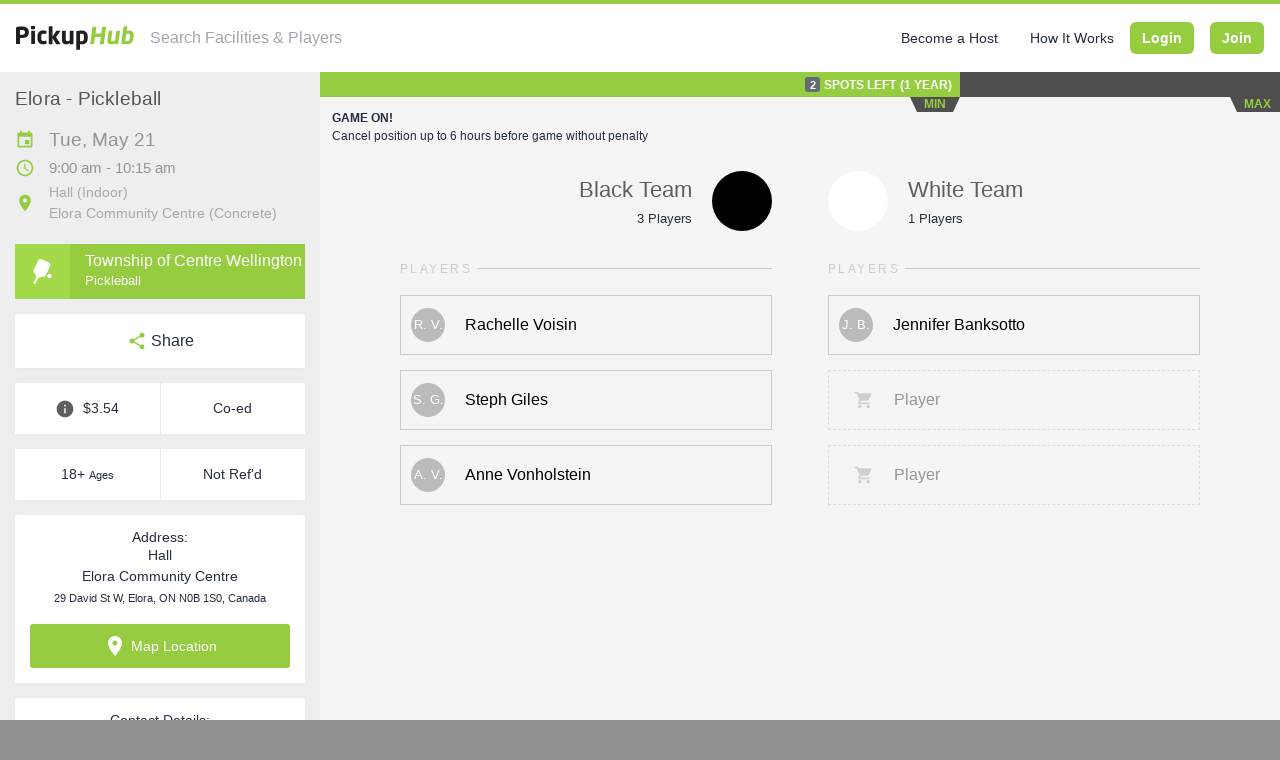

--- FILE ---
content_type: text/html; charset=utf-8
request_url: https://pickuphub.net/game/pickleball/centrewellington/2024/05/21/09-00-am/ontario/elora/elora-community-centre/hall/
body_size: 67277
content:
<!DOCTYPE html>
<html class="unk " lang="en">
    <head>
                        <title>Elora - Pickleball on Tue, May 21 @ 9:00 am at Elora Community Centre in Elora | PickupHub</title>
                <meta charset="utf-8">
        <meta http-equiv="X-UA-Compatible" content="IE=Edge">
                <meta name="classification" content="Organized Pickup Sports">
        <meta name="csrf-token" content="KiyYoNLYcIi2J8lGyg50iV1P7888FAkKoeYEIKIR">
        <meta name="theme-color" content="#96CC40">
        <meta name="viewport" content="width=device-width, initial-scale=1">

            <meta name="description" content="Join this Elora - Pickleball on Tue, May 21 @ 9:00 am at Elora Community Centre in Elora.
            With PickupHub it&#039;s easy to play drop-in sports. Sign up with your friends,
            choose your side and reserve your spot.">


<meta name="twitter:card" content="summary_large_image">

<meta property="og:description" content="Join this Elora - Pickleball on Tue, May 21 @ 9:00 am at Elora Community Centre in Elora.
            With PickupHub it&#039;s easy to play drop-in sports. Sign up with your friends,
            choose your side and reserve your spot.">
<meta property="og:image" content="https://pickuphub.net/img/sports/pickuphub-pickleball.jpg">
<meta property="og:title" content="Elora - Pickleball on Tue, May 21 @ 9:00 am at Elora Community Centre in Elora | PickupHub">
<meta property="og:type" content="event">
<meta property="og:url" content="https://pickuphub.net/game/pickleball/centrewellington/2024/05/21/09-00-am/ontario/elora/elora-community-centre/hall">

<meta property="event:end_time" content="2024-05-21T10:15:00-04:00">
<meta property="event:start_time" content="2024-05-21T09:00:00-04:00">

<meta property="fb:app_id" content="" />

<script type="application/ld+json">
    {
        "@context": "https://schema.org",
        "@type": "Event",
        "name": "Pickup Elora - Pickleball",
        "sport": "Pickleball",
        "startDate": "2024-05-21T09:00:00-04:00",
        "endDate": "2024-05-21T10:15:00-04:00",
        "eventAttendanceMode": "https://schema.org/OfflineEventAttendanceMode",
        "eventStatus": "https://schema.org/EventScheduled",
        "maximumAttendeeCapacity": "6",
        "remainingAttendeeCapacity": "2",
        "typicalAgeRange": "18-90",
        "duration": "01:15:00",
        "location": {
            "@type": "Place",
            "name": "Elora Community Centre Hall",
            "address": {
                "@type": "PostalAddress",
                "streetAddress": "29 David St W, Elora, ON N0B 1S0, Canada",
                "addressLocality": "Elora",
                "postalCode": "N0B1S0",
                "addressRegion": "ON",
                "addressCountry": "CA"
            }
        },
        "image": [
            "https://pickuphub.net/img/sports/pickuphub-pickleball.jpg"
        ],
        "description": "Join a Pickup Elora - Pickleball on Tue, May 21  at Elora Community Centre in Elora.
            Participation costs 3.54 and the game starts at 9:00 am. Grab your spot on the Black Team or White Team and show up in your designated colour.
            All skill levels are welcome unless otherwise posted.",
        "offers": {
            "@type": "Offer",
            "url": "https://pickuphub.net/game/pickleball/centrewellington/2024/05/21/09-00-am/ontario/elora/elora-community-centre/hall",
            "price": "3.54",
            "priceCurrency": "CAD",
            "availability": "https://schema.org/Discontinued",
            "validFrom": "2026-01-24 04:13:28"
        },
        "performer": {
            "@type": "PerformingGroup",
            "name": "Township of Centre Wellington"
        },
        "organizer": {
            "@type": "Organization",
            "name": "Township of Centre Wellington",
            "url": "https://pickuphub.net/centrewellington",
            "email": "help@pickuphub.net",
            "logo": "https://pickuphub.net/img/logo/pickuphub-logo.png",
            "telephone": "(519) 846-9691"
         }
    }
</script>
                        
        <link href="https://pickuphub.net/apple-touch-icon-152x152.png" rel="apple-touch-icon-precomposed">
        <link href="https://pickuphub.net/favicon.png" rel="shortcut icon" type="image/png">

                    <link href="https://pickuphub.net/css/fontawesome-all.min.css" rel="stylesheet">

                            <style>/*! sanitize.css v5.0.0 | CC0 License | github.com/jonathantneal/sanitize.css */button,hr,input{overflow:visible}progress,sub,sup{vertical-align:baseline}[aria-disabled],html,span.flatpickr-weekday{cursor:default}audio,canvas,progress,video{display:inline-block}.Select-input>input,.custom-select,button.close,input[type=search]{-webkit-appearance:none}*,::after,::before{background-repeat:no-repeat;box-sizing:inherit}::after,::before{text-decoration:inherit;vertical-align:inherit}html{-ms-text-size-adjust:100%;-webkit-text-size-adjust:100%}article,aside,details,figcaption,figure,footer,header,main,menu,nav,section{display:block}body,button,input,optgroup,select,textarea{margin:0}h1{margin:.67em 0}hr{box-sizing:content-box;height:0}nav ol,nav ul{list-style:none}a{background-color:transparent;-webkit-text-decoration-skip:objects}abbr[title]{border-bottom:none;text-decoration:underline;text-decoration:underline dotted}b,strong{font-weight:bolder}code,kbd,samp{font-family:monospace,monospace;font-size:1em}dfn{font-style:italic}mark{color:#000}small{font-size:80%}sub,sup{font-size:75%;line-height:0;position:relative}sub{bottom:-.25em}sup{top:-.5em}::-moz-selection{background-color:#b3d4fc;color:#000;text-shadow:none}::selection{background-color:#b3d4fc;color:#000;text-shadow:none}audio,canvas,iframe,img,svg,video{vertical-align:middle}audio:not([controls]){display:none;height:0}img{border-style:none}svg{fill:currentColor}svg:not(:root){overflow:hidden}table{border-collapse:collapse}button,input,select,textarea{background-color:transparent;color:inherit;font-size:inherit;line-height:inherit}button,select{text-transform:none}[type=reset],[type=submit],button,html [type=button]{-webkit-appearance:button}[type=button]::-moz-focus-inner,[type=reset]::-moz-focus-inner,[type=submit]::-moz-focus-inner,button::-moz-focus-inner{border-style:none;padding:0}[type=button]:-moz-focusring,[type=reset]:-moz-focusring,[type=submit]:-moz-focusring,button:-moz-focusring{outline:ButtonText dotted 1px}legend{box-sizing:border-box;color:inherit;max-width:100%;white-space:normal}textarea{overflow:auto;resize:vertical}[type=checkbox],[type=radio]{box-sizing:border-box;padding:0}[type=number]::-webkit-inner-spin-button,[type=number]::-webkit-outer-spin-button{height:auto}[type=search]{-webkit-appearance:textfield;outline-offset:-2px}[type=search]::-webkit-search-cancel-button,[type=search]::-webkit-search-decoration{-webkit-appearance:none}::-webkit-file-upload-button{-webkit-appearance:button;font:inherit}summary{display:list-item}template{display:none}[tabindex],a,area,button,input,label,select,summary,textarea{-ms-touch-action:manipulation;touch-action:manipulation}[aria-busy=true]{cursor:progress}[aria-controls]{cursor:pointer}[aria-hidden=false][hidden]:not(:focus){clip:rect(0,0,0,0);display:inherit;position:absolute}/*! Hint.css (base version) - v2.5.0 - 2017-04-23
* http://kushagragour.in/lab/hint/
* Copyright (c) 2017 Kushagra Gour */[class*=hint--]{position:relative;display:inline-block}[class*=hint--]:after,[class*=hint--]:before{position:absolute;-webkit-transform:translate3d(0,0,0);-moz-transform:translate3d(0,0,0);transform:translate3d(0,0,0);visibility:hidden;opacity:0;z-index:1000000;pointer-events:none;-webkit-transition:.3s ease;-moz-transition:.3s ease;transition:.3s ease;-webkit-transition-delay:0s;-moz-transition-delay:0s;transition-delay:0s}[class*=hint--]:hover:after,[class*=hint--]:hover:before{visibility:visible;opacity:1;-webkit-transition-delay:.1s;-moz-transition-delay:.1s;transition-delay:.1s}[class*=hint--]:before{content:'';position:absolute;background:0 0;border:6px solid transparent;z-index:1000001}[class*=hint--]:after{background:#383838;color:#fff;padding:8px 10px;font-size:12px;font-family:"Helvetica Neue",Helvetica,Arial,sans-serif;line-height:12px;white-space:nowrap}[class*=hint--][aria-label]:after{content:attr(aria-label)}[class*=hint--][data-hint]:after{content:attr(data-hint)}[aria-label='']:after,[aria-label='']:before,[data-hint='']:after,[data-hint='']:before{display:none!important}.hint--top-left:before,.hint--top-right:before,.hint--top:before{border-top-color:#383838}.hint--bottom-left:before,.hint--bottom-right:before,.hint--bottom:before{border-bottom-color:#383838}.hint--top:after,.hint--top:before{bottom:100%;left:50%}.hint--top:before{margin-bottom:-11px;left:calc(50% - 6px)}.hint--top:after{-webkit-transform:translateX(-50%);-moz-transform:translateX(-50%);transform:translateX(-50%)}.hint--top:hover:before{-webkit-transform:translateY(-8px);-moz-transform:translateY(-8px);transform:translateY(-8px)}.hint--top:hover:after{-webkit-transform:translateX(-50%) translateY(-8px);-moz-transform:translateX(-50%) translateY(-8px);transform:translateX(-50%) translateY(-8px)}.hint--bottom:after,.hint--bottom:before{top:100%;left:50%}.hint--bottom:before{margin-top:-11px;left:calc(50% - 6px)}.hint--bottom:after{-webkit-transform:translateX(-50%);-moz-transform:translateX(-50%);transform:translateX(-50%)}.hint--bottom:hover:before{-webkit-transform:translateY(8px);-moz-transform:translateY(8px);transform:translateY(8px)}.hint--bottom:hover:after{-webkit-transform:translateX(-50%) translateY(8px);-moz-transform:translateX(-50%) translateY(8px);transform:translateX(-50%) translateY(8px)}.hint--right:before{border-right-color:#383838;margin-left:-11px;margin-bottom:-6px}.hint--right:after{margin-bottom:-14px}.hint--right:after,.hint--right:before{left:100%;bottom:50%}.hint--right:hover:after,.hint--right:hover:before{-webkit-transform:translateX(8px);-moz-transform:translateX(8px);transform:translateX(8px)}.hint--left:before{border-left-color:#383838;margin-right:-11px;margin-bottom:-6px}.hint--left:after{margin-bottom:-14px}.hint--left:after,.hint--left:before{right:100%;bottom:50%}.hint--left:hover:after,.hint--left:hover:before{-webkit-transform:translateX(-8px);-moz-transform:translateX(-8px);transform:translateX(-8px)}.hint--top-left:after,.hint--top-left:before{bottom:100%;left:50%}.hint--top-left:before{margin-bottom:-11px;left:calc(50% - 6px)}.hint--top-left:after{-webkit-transform:translateX(-100%);-moz-transform:translateX(-100%);transform:translateX(-100%);margin-left:12px}.hint--top-left:hover:before{-webkit-transform:translateY(-8px);-moz-transform:translateY(-8px);transform:translateY(-8px)}.hint--top-left:hover:after{-webkit-transform:translateX(-100%) translateY(-8px);-moz-transform:translateX(-100%) translateY(-8px);transform:translateX(-100%) translateY(-8px)}.hint--top-right:after,.hint--top-right:before{bottom:100%;left:50%}.hint--top-right:before{margin-bottom:-11px;left:calc(50% - 6px)}.hint--top-right:after{-webkit-transform:translateX(0);-moz-transform:translateX(0);transform:translateX(0);margin-left:-12px}.hint--top-right:hover:after,.hint--top-right:hover:before{-webkit-transform:translateY(-8px);-moz-transform:translateY(-8px);transform:translateY(-8px)}.hint--bottom-left:after,.hint--bottom-left:before{top:100%;left:50%}.hint--bottom-left:before{margin-top:-11px;left:calc(50% - 6px)}.hint--bottom-left:after{-webkit-transform:translateX(-100%);-moz-transform:translateX(-100%);transform:translateX(-100%);margin-left:12px}.hint--bottom-left:hover:before{-webkit-transform:translateY(8px);-moz-transform:translateY(8px);transform:translateY(8px)}.hint--bottom-left:hover:after{-webkit-transform:translateX(-100%) translateY(8px);-moz-transform:translateX(-100%) translateY(8px);transform:translateX(-100%) translateY(8px)}.hint--bottom-right:after,.hint--bottom-right:before{top:100%;left:50%}.hint--bottom-right:before{margin-top:-11px;left:calc(50% - 6px)}.hint--bottom-right:after{-webkit-transform:translateX(0);-moz-transform:translateX(0);transform:translateX(0);margin-left:-12px}.hint--bottom-right:hover:after,.hint--bottom-right:hover:before{-webkit-transform:translateY(8px);-moz-transform:translateY(8px);transform:translateY(8px)}.hint--large:after,.hint--medium:after,.hint--small:after{white-space:normal;line-height:1.4em;word-wrap:break-word}.hint--small:after{width:80px}.hint--medium:after{width:150px}.hint--large:after{width:300px}.hint--always:after,.hint--always:before{opacity:1;visibility:visible}.hint--always.hint--top:before{-webkit-transform:translateY(-8px);-moz-transform:translateY(-8px);transform:translateY(-8px)}.hint--always.hint--top:after{-webkit-transform:translateX(-50%) translateY(-8px);-moz-transform:translateX(-50%) translateY(-8px);transform:translateX(-50%) translateY(-8px)}.hint--always.hint--top-left:before{-webkit-transform:translateY(-8px);-moz-transform:translateY(-8px);transform:translateY(-8px)}.hint--always.hint--top-left:after{-webkit-transform:translateX(-100%) translateY(-8px);-moz-transform:translateX(-100%) translateY(-8px);transform:translateX(-100%) translateY(-8px)}.hint--always.hint--top-right:after,.hint--always.hint--top-right:before{-webkit-transform:translateY(-8px);-moz-transform:translateY(-8px);transform:translateY(-8px)}.hint--always.hint--bottom:before{-webkit-transform:translateY(8px);-moz-transform:translateY(8px);transform:translateY(8px)}.hint--always.hint--bottom:after{-webkit-transform:translateX(-50%) translateY(8px);-moz-transform:translateX(-50%) translateY(8px);transform:translateX(-50%) translateY(8px)}.hint--always.hint--bottom-left:before{-webkit-transform:translateY(8px);-moz-transform:translateY(8px);transform:translateY(8px)}.hint--always.hint--bottom-left:after{-webkit-transform:translateX(-100%) translateY(8px);-moz-transform:translateX(-100%) translateY(8px);transform:translateX(-100%) translateY(8px)}.hint--always.hint--bottom-right:after,.hint--always.hint--bottom-right:before{-webkit-transform:translateY(8px);-moz-transform:translateY(8px);transform:translateY(8px)}.hint--always.hint--left:after,.hint--always.hint--left:before{-webkit-transform:translateX(-8px);-moz-transform:translateX(-8px);transform:translateX(-8px)}.hint--always.hint--right:after,.hint--always.hint--right:before{-webkit-transform:translateX(8px);-moz-transform:translateX(8px);transform:translateX(8px)}.snackbar-container{transition:all .5s ease;transition-property:top,right,bottom,left,opacity;font-family:Roboto,sans-serif;font-size:14px;min-height:14px;background-color:#070b0e;position:fixed;display:flex;justify-content:space-between;align-items:center;color:#fff;line-height:22px;padding:18px 24px;bottom:-100px;top:-100px;opacity:0;z-index:9999}.snackbar-container .action{background:inherit;display:inline-block;border:none;font-size:inherit;text-transform:uppercase;color:#4caf50;margin:0 0 0 24px;padding:0;min-width:min-content;cursor:pointer}@media (min-width:640px){.snackbar-container{min-width:288px;max-width:568px;display:inline-flex;border-radius:2px;margin:24px}}@media (max-width:640px){.snackbar-container{left:0;right:0;width:100%}}.snackbar-pos.bottom-center{top:auto!important;bottom:0;left:50%;transform:translate(-50%,0)}.snackbar-pos.bottom-left{top:auto!important;bottom:0;left:0}.snackbar-pos.bottom-right{top:auto!important;bottom:0;right:0}.snackbar-pos.top-left{bottom:auto!important;top:0;left:0}.snackbar-pos.top-center{bottom:auto!important;top:0;left:50%;transform:translate(-50%,0)}.snackbar-pos.top-right{bottom:auto!important;top:0;right:0}@media (max-width:640px){.snackbar-pos.bottom-center,.snackbar-pos.top-center{left:0;transform:none}}.flatpickr-calendar{overflow:hidden;max-height:0;opacity:0;visibility:hidden;text-align:center;padding:0;-webkit-animation:none;animation:none;direction:ltr;border:0;font-size:14px;line-height:24px;border-radius:5px;position:absolute;width:307.88px;-webkit-box-sizing:border-box;box-sizing:border-box;-ms-touch-action:manipulation;touch-action:manipulation;background:#fff;-webkit-box-shadow:1px 0 0 #e6e6e6,-1px 0 0 #e6e6e6,0 1px 0 #e6e6e6,0 -1px 0 #e6e6e6,0 3px 13px rgba(0,0,0,.08);box-shadow:1px 0 0 #e6e6e6,-1px 0 0 #e6e6e6,0 1px 0 #e6e6e6,0 -1px 0 #e6e6e6,0 3px 13px rgba(0,0,0,.08)}.flatpickr-calendar.inline,.flatpickr-calendar.open{opacity:1;visibility:visible;overflow:visible;max-height:640px}.slick-loading .slick-slide,.slick-loading .slick-track{visibility:hidden}.flatpickr-calendar.open{display:inline-block;z-index:99999}.flatpickr-calendar.animate.open{-webkit-animation:fpFadeInDown .3s cubic-bezier(.23,1,.32,1);animation:fpFadeInDown .3s cubic-bezier(.23,1,.32,1)}.flatpickr-calendar.inline{display:block;position:relative;top:2px}.flatpickr-calendar.static{position:absolute;top:calc(100% + 2px)}.flatpickr-calendar.static.open{z-index:999;display:block}.flatpickr-calendar.hasWeeks{width:auto}.flatpickr-calendar .hasTime .dayContainer,.flatpickr-calendar .hasWeeks .dayContainer{border-bottom:0;border-bottom-right-radius:0;border-bottom-left-radius:0}.flatpickr-calendar .hasWeeks .dayContainer{border-left:0}.flatpickr-calendar.showTimeInput.hasTime .flatpickr-time{height:40px;border-top:1px solid #e6e6e6}.flatpickr-calendar.noCalendar.hasTime .flatpickr-time{height:auto}.flatpickr-calendar:after,.flatpickr-calendar:before{position:absolute;display:block;pointer-events:none;border:solid transparent;content:'';height:0;width:0;left:22px}.flatpickr-month,.flatpickr-wrapper{position:relative}.flatpickr-wrapper,.numInputWrapper input,.numInputWrapper span{display:inline-block}.flatpickr-calendar.rightMost:after,.flatpickr-calendar.rightMost:before{left:auto;right:22px}.flatpickr-calendar:before{border-width:5px;margin:0 -5px}.flatpickr-calendar:after{border-width:4px;margin:0 -4px}.flatpickr-calendar.arrowTop:after,.flatpickr-calendar.arrowTop:before{bottom:100%}.flatpickr-calendar.arrowTop:before{border-bottom-color:#e6e6e6}.flatpickr-calendar.arrowTop:after{border-bottom-color:#fff}.flatpickr-calendar.arrowBottom:after,.flatpickr-calendar.arrowBottom:before{top:100%}.flatpickr-calendar.arrowBottom:before{border-top-color:#e6e6e6}.flatpickr-calendar.arrowBottom:after{border-top-color:#fff}.flatpickr-calendar:focus{outline:0}.flatpickr-month{background:0 0;color:rgba(0,0,0,.9);fill:rgba(0,0,0,.9);height:28px;line-height:1;text-align:center;-webkit-user-select:none;-moz-user-select:none;-ms-user-select:none;user-select:none;overflow:hidden}.flatpickr-next-month,.flatpickr-prev-month{text-decoration:none;cursor:pointer;position:absolute;top:0;line-height:16px;height:28px;padding:10px calc(3.57% - 1.5px);z-index:3}.flatpickr-next-month i,.flatpickr-prev-month i,.numInputWrapper{position:relative}.flatpickr-next-month.flatpickr-prev-month,.flatpickr-prev-month.flatpickr-prev-month{left:0}.flatpickr-next-month.flatpickr-next-month,.flatpickr-prev-month.flatpickr-next-month{right:0}.flatpickr-next-month:hover,.flatpickr-prev-month:hover{color:#959ea9}.flatpickr-next-month:hover svg,.flatpickr-prev-month:hover svg{fill:#f64747}.flatpickr-next-month svg,.flatpickr-prev-month svg{width:14px}.flatpickr-next-month svg path,.flatpickr-prev-month svg path{-webkit-transition:fill .1s;transition:fill .1s;fill:inherit}.numInputWrapper{height:auto}.numInputWrapper input{width:100%}.numInputWrapper span{position:absolute;right:0;width:14px;padding:0 4px 0 2px;height:50%;line-height:50%;opacity:0;cursor:pointer;border:1px solid rgba(57,57,57,.05);-webkit-box-sizing:border-box;box-sizing:border-box}.numInputWrapper span:hover{background:rgba(0,0,0,.1)}.numInputWrapper span:active{background:rgba(0,0,0,.2)}.flatpickr-current-month span.cur-month:hover,.numInputWrapper:hover{background:rgba(0,0,0,.05)}.numInputWrapper span:after{display:block;content:"";position:absolute;top:33%}.numInputWrapper span.arrowUp{top:0;border-bottom:0}.numInputWrapper span.arrowUp:after{border-left:4px solid transparent;border-right:4px solid transparent;border-bottom:4px solid rgba(57,57,57,.6)}.numInputWrapper span.arrowDown{top:50%}.numInputWrapper span.arrowDown:after{border-left:4px solid transparent;border-right:4px solid transparent;border-top:4px solid rgba(57,57,57,.6)}.numInputWrapper span svg{width:inherit;height:auto}.numInputWrapper span svg path{fill:rgba(0,0,0,.5)}.numInputWrapper:hover span{opacity:1}.flatpickr-current-month{font-size:135%;font-weight:300;color:inherit;position:absolute;width:75%;left:12.5%;padding:6.16px 0 0;line-height:1;height:28px;display:inline-block;text-align:center;-webkit-transform:translate3d(0,0,0);transform:translate3d(0,0,0)}.Select,.Select-control,.flatpickr-day,.flatpickr-days{position:relative}.flatpickr-current-month.slideLeft{-webkit-transform:translate3d(-100%,0,0);transform:translate3d(-100%,0,0);-webkit-animation:fpFadeOut .4s ease,fpSlideLeft .4s cubic-bezier(.23,1,.32,1);animation:fpFadeOut .4s ease,fpSlideLeft .4s cubic-bezier(.23,1,.32,1)}.flatpickr-current-month.slideLeftNew{-webkit-transform:translate3d(100%,0,0);transform:translate3d(100%,0,0);-webkit-animation:fpFadeIn .4s ease,fpSlideLeftNew .4s cubic-bezier(.23,1,.32,1);animation:fpFadeIn .4s ease,fpSlideLeftNew .4s cubic-bezier(.23,1,.32,1)}.flatpickr-current-month.slideRight{-webkit-transform:translate3d(100%,0,0);transform:translate3d(100%,0,0);-webkit-animation:fpFadeOut .4s ease,fpSlideRight .4s cubic-bezier(.23,1,.32,1);animation:fpFadeOut .4s ease,fpSlideRight .4s cubic-bezier(.23,1,.32,1)}.flatpickr-current-month.slideRightNew{-webkit-transform:translate3d(0,0,0);transform:translate3d(0,0,0);-webkit-animation:fpFadeIn .4s ease,fpSlideRightNew .4s cubic-bezier(.23,1,.32,1);animation:fpFadeIn .4s ease,fpSlideRightNew .4s cubic-bezier(.23,1,.32,1)}.flatpickr-current-month span.cur-month{font-family:inherit;font-weight:700;color:inherit;display:inline-block;margin-left:.5ch;padding:0}.flatpickr-current-month .numInputWrapper{width:6ch;width:7ch\9;display:inline-block}.flatpickr-current-month .numInputWrapper span.arrowUp:after{border-bottom-color:rgba(0,0,0,.9)}.flatpickr-current-month .numInputWrapper span.arrowDown:after{border-top-color:rgba(0,0,0,.9)}.flatpickr-current-month input.cur-year{background:0 0;-webkit-box-sizing:border-box;box-sizing:border-box;color:inherit;cursor:default;padding:0 0 0 .5ch;margin:0;display:inline-block;font-size:inherit;font-family:inherit;font-weight:300;line-height:inherit;height:initial;border:0;border-radius:0;vertical-align:initial}.dayContainer,.flatpickr-day{-webkit-box-sizing:border-box}.flatpickr-current-month input.cur-year:focus{outline:0}.flatpickr-current-month input.cur-year[disabled],.flatpickr-current-month input.cur-year[disabled]:hover{font-size:100%;color:rgba(0,0,0,.5);background:0 0;pointer-events:none}.flatpickr-weekdays{background:0 0;text-align:center;overflow:hidden;width:100%;display:-webkit-box;display:-webkit-flex;display:-ms-flexbox;display:flex;-webkit-box-align:center;-webkit-align-items:center;-ms-flex-align:center;align-items:center;height:28px}span.flatpickr-weekday{font-size:90%;background:0 0;color:rgba(0,0,0,.54);line-height:1;margin:0;text-align:center;display:block;-webkit-box-flex:1;-webkit-flex:1;-ms-flex:1;flex:1;font-weight:bolder}.dayContainer,.flatpickr-weeks{padding:1px 0 0}.flatpickr-days{overflow:hidden;display:-webkit-box;display:-webkit-flex;display:-ms-flexbox;display:flex;width:307.88px}.flatpickr-days:focus{outline:0}.dayContainer{padding:0;outline:0;text-align:left;width:307.88px;min-width:307.88px;max-width:307.88px;box-sizing:border-box;display:inline-block;display:-ms-flexbox;display:-webkit-box;display:-webkit-flex;display:flex;-webkit-flex-wrap:wrap;flex-wrap:wrap;-ms-flex-wrap:wrap;-ms-flex-pack:justify;-webkit-justify-content:space-around;justify-content:space-around;-webkit-transform:translate3d(0,0,0);transform:translate3d(0,0,0);opacity:1}.flatpickr-calendar.animate .dayContainer.slideLeft{-webkit-animation:fpFadeOut .4s cubic-bezier(.23,1,.32,1),fpSlideLeft .4s cubic-bezier(.23,1,.32,1);animation:fpFadeOut .4s cubic-bezier(.23,1,.32,1),fpSlideLeft .4s cubic-bezier(.23,1,.32,1)}.flatpickr-calendar.animate .dayContainer.slideLeft,.flatpickr-calendar.animate .dayContainer.slideLeftNew{-webkit-transform:translate3d(-100%,0,0);transform:translate3d(-100%,0,0)}.flatpickr-calendar.animate .dayContainer.slideLeftNew{-webkit-animation:fpFadeIn .4s cubic-bezier(.23,1,.32,1),fpSlideLeft .4s cubic-bezier(.23,1,.32,1);animation:fpFadeIn .4s cubic-bezier(.23,1,.32,1),fpSlideLeft .4s cubic-bezier(.23,1,.32,1)}.flatpickr-calendar.animate .dayContainer.slideRight{-webkit-animation:fpFadeOut .4s cubic-bezier(.23,1,.32,1),fpSlideRight .4s cubic-bezier(.23,1,.32,1);animation:fpFadeOut .4s cubic-bezier(.23,1,.32,1),fpSlideRight .4s cubic-bezier(.23,1,.32,1);-webkit-transform:translate3d(100%,0,0);transform:translate3d(100%,0,0)}.flatpickr-calendar.animate .dayContainer.slideRightNew{-webkit-animation:fpFadeIn .4s cubic-bezier(.23,1,.32,1),fpSlideRightNew .4s cubic-bezier(.23,1,.32,1);animation:fpFadeIn .4s cubic-bezier(.23,1,.32,1),fpSlideRightNew .4s cubic-bezier(.23,1,.32,1)}.flatpickr-day{background:0 0;border:1px solid transparent;border-radius:150px;box-sizing:border-box;color:#393939;cursor:pointer;font-weight:400;width:14.2857143%;-webkit-flex-basis:14.2857143%;-ms-flex-preferred-size:14.2857143%;flex-basis:14.2857143%;max-width:39px;height:39px;line-height:39px;margin:0;display:inline-block;-webkit-box-pack:center;-webkit-justify-content:center;-ms-flex-pack:center;justify-content:center;text-align:center}.flatpickr-day.inRange,.flatpickr-day.nextMonthDay.inRange,.flatpickr-day.nextMonthDay.today.inRange,.flatpickr-day.nextMonthDay:focus,.flatpickr-day.nextMonthDay:hover,.flatpickr-day.prevMonthDay.inRange,.flatpickr-day.prevMonthDay.today.inRange,.flatpickr-day.prevMonthDay:focus,.flatpickr-day.prevMonthDay:hover,.flatpickr-day.today.inRange,.flatpickr-day:focus,.flatpickr-day:hover{cursor:pointer;outline:0;background:#e6e6e6;border-color:#e6e6e6}.flatpickr-day.today{border-color:#959ea9}.flatpickr-day.today:focus,.flatpickr-day.today:hover{border-color:#959ea9;background:#959ea9;color:#fff}.flatpickr-day.endRange,.flatpickr-day.endRange.inRange,.flatpickr-day.endRange.nextMonthDay,.flatpickr-day.endRange.prevMonthDay,.flatpickr-day.endRange:focus,.flatpickr-day.endRange:hover,.flatpickr-day.selected,.flatpickr-day.selected.inRange,.flatpickr-day.selected.nextMonthDay,.flatpickr-day.selected.prevMonthDay,.flatpickr-day.selected:focus,.flatpickr-day.selected:hover,.flatpickr-day.startRange,.flatpickr-day.startRange.inRange,.flatpickr-day.startRange.nextMonthDay,.flatpickr-day.startRange.prevMonthDay,.flatpickr-day.startRange:focus,.flatpickr-day.startRange:hover{background:#569ff7;-webkit-box-shadow:none;box-shadow:none;color:#fff;border-color:#569ff7}.flatpickr-day.endRange.startRange,.flatpickr-day.selected.startRange,.flatpickr-day.startRange.startRange{border-radius:50px 0 0 50px}.flatpickr-day.endRange.endRange,.flatpickr-day.selected.endRange,.flatpickr-day.startRange.endRange{border-radius:0 50px 50px 0}.flatpickr-day.endRange.startRange+.endRange,.flatpickr-day.selected.startRange+.endRange,.flatpickr-day.startRange.startRange+.endRange{-webkit-box-shadow:-10px 0 0 #569ff7;box-shadow:-10px 0 0 #569ff7}.flatpickr-day.endRange.startRange.endRange,.flatpickr-day.selected.startRange.endRange,.flatpickr-day.startRange.startRange.endRange{border-radius:50px}.flatpickr-day.inRange{border-radius:0;-webkit-box-shadow:-5px 0 0 #e6e6e6,5px 0 0 #e6e6e6;box-shadow:-5px 0 0 #e6e6e6,5px 0 0 #e6e6e6}.flatpickr-day.disabled,.flatpickr-day.disabled:hover{pointer-events:none}.flatpickr-day.disabled,.flatpickr-day.disabled:hover,.flatpickr-day.nextMonthDay,.flatpickr-day.notAllowed,.flatpickr-day.notAllowed.nextMonthDay,.flatpickr-day.notAllowed.prevMonthDay,.flatpickr-day.prevMonthDay{color:rgba(57,57,57,.3);background:0 0;border-color:transparent;cursor:default}.flatpickr-day.week.selected{border-radius:0;-webkit-box-shadow:-5px 0 0 #569ff7,5px 0 0 #569ff7;box-shadow:-5px 0 0 #569ff7,5px 0 0 #569ff7}.rangeMode .flatpickr-day{margin-top:1px}.flatpickr-weekwrapper{display:inline-block;float:left}.flatpickr-weekwrapper .flatpickr-weeks{padding:0 12px;-webkit-box-shadow:1px 0 0 #e6e6e6;box-shadow:1px 0 0 #e6e6e6}.flatpickr-weekwrapper .flatpickr-weekday{float:none;width:100%;line-height:28px}.flatpickr-weekwrapper span.flatpickr-day{display:block;width:100%;max-width:none}.flatpickr-innerContainer{display:block;display:-webkit-box;display:-webkit-flex;display:-ms-flexbox;display:flex;-webkit-box-sizing:border-box;box-sizing:border-box;overflow:hidden}.flatpickr-rContainer{display:inline-block;padding:0;-webkit-box-sizing:border-box;box-sizing:border-box}.flatpickr-time,.flatpickr-time input{-webkit-box-sizing:border-box;text-align:center}.flatpickr-time{outline:0;height:0;line-height:40px;max-height:40px;box-sizing:border-box;overflow:hidden;display:-webkit-box;display:-webkit-flex;display:-ms-flexbox;display:flex}.flatpickr-time:after{content:"";display:table;clear:both}.flatpickr-time .numInputWrapper{-webkit-box-flex:1;-webkit-flex:1;-ms-flex:1;flex:1;width:40%;height:40px;float:left}.flatpickr-time .numInputWrapper span.arrowUp:after{border-bottom-color:#393939}.flatpickr-time .numInputWrapper span.arrowDown:after{border-top-color:#393939}.flatpickr-time.hasSeconds .numInputWrapper{width:26%}.flatpickr-time.time24hr .numInputWrapper{width:49%}.flatpickr-time input{background:0 0;-webkit-box-shadow:none;box-shadow:none;border:0;border-radius:0;margin:0;padding:0;height:inherit;line-height:inherit;cursor:pointer;color:#393939;font-size:14px;position:relative;box-sizing:border-box}.flatpickr-time input.flatpickr-hour{font-weight:700}.flatpickr-time input.flatpickr-minute,.flatpickr-time input.flatpickr-second{font-weight:400}.flatpickr-time input:focus{outline:0;border:0}.flatpickr-time .flatpickr-am-pm,.flatpickr-time .flatpickr-time-separator{height:inherit;display:inline-block;float:left;line-height:inherit;color:#393939;font-weight:700;width:2%;-webkit-user-select:none;-moz-user-select:none;-ms-user-select:none;user-select:none;-webkit-align-self:center;-ms-flex-item-align:center;align-self:center}.btn,.slick-slider{-webkit-user-select:none;-ms-user-select:none}.flatpickr-time .flatpickr-am-pm{outline:0;width:18%;cursor:pointer;text-align:center;font-weight:400}.flatpickr-time .flatpickr-am-pm:focus,.flatpickr-time .flatpickr-am-pm:hover{background:#f0f0f0}.flatpickr-input[readonly]{cursor:pointer}@-webkit-keyframes fpFadeInDown{from{opacity:0;-webkit-transform:translate3d(0,-20px,0);transform:translate3d(0,-20px,0)}to{opacity:1;-webkit-transform:translate3d(0,0,0);transform:translate3d(0,0,0)}}@keyframes fpFadeInDown{from{opacity:0;-webkit-transform:translate3d(0,-20px,0);transform:translate3d(0,-20px,0)}to{opacity:1;-webkit-transform:translate3d(0,0,0);transform:translate3d(0,0,0)}}@-webkit-keyframes fpSlideLeft{from{-webkit-transform:translate3d(0,0,0);transform:translate3d(0,0,0)}to{-webkit-transform:translate3d(-100%,0,0);transform:translate3d(-100%,0,0)}}@keyframes fpSlideLeft{from{-webkit-transform:translate3d(0,0,0);transform:translate3d(0,0,0)}to{-webkit-transform:translate3d(-100%,0,0);transform:translate3d(-100%,0,0)}}@-webkit-keyframes fpSlideLeftNew{from{-webkit-transform:translate3d(100%,0,0);transform:translate3d(100%,0,0)}to{-webkit-transform:translate3d(0,0,0);transform:translate3d(0,0,0)}}@keyframes fpSlideLeftNew{from{-webkit-transform:translate3d(100%,0,0);transform:translate3d(100%,0,0)}to{-webkit-transform:translate3d(0,0,0);transform:translate3d(0,0,0)}}@-webkit-keyframes fpSlideRight{from{-webkit-transform:translate3d(0,0,0);transform:translate3d(0,0,0)}to{-webkit-transform:translate3d(100%,0,0);transform:translate3d(100%,0,0)}}@keyframes fpSlideRight{from{-webkit-transform:translate3d(0,0,0);transform:translate3d(0,0,0)}to{-webkit-transform:translate3d(100%,0,0);transform:translate3d(100%,0,0)}}@-webkit-keyframes fpSlideRightNew{from{-webkit-transform:translate3d(-100%,0,0);transform:translate3d(-100%,0,0)}to{-webkit-transform:translate3d(0,0,0);transform:translate3d(0,0,0)}}@keyframes fpSlideRightNew{from{-webkit-transform:translate3d(-100%,0,0);transform:translate3d(-100%,0,0)}to{-webkit-transform:translate3d(0,0,0);transform:translate3d(0,0,0)}}@-webkit-keyframes fpFadeOut{from{opacity:1}to{opacity:0}}@keyframes fpFadeOut{from{opacity:1}to{opacity:0}}@-webkit-keyframes fpFadeIn{from{opacity:0}to{opacity:1}}@keyframes fpFadeIn{from{opacity:0}to{opacity:1}}.Select,.Select div,.Select input,.Select span{-webkit-box-sizing:border-box;-moz-box-sizing:border-box;box-sizing:border-box}.Select.is-disabled>.Select-control{background-color:#f9f9f9}.Select.is-disabled>.Select-control:hover{box-shadow:none}.Select.is-disabled .Select-arrow-zone{cursor:default;pointer-events:none;opacity:.35}.Select-control{background-color:#fff;border-radius:4px;border:1px solid #ccc;color:#333;cursor:default;display:table;border-spacing:0;border-collapse:separate;height:36px;outline:0;overflow:hidden;width:100%}.is-searchable.is-focused:not(.is-open)>.Select-control,.is-searchable.is-open>.Select-control{cursor:text}.Select-control:hover{box-shadow:0 1px 0 rgba(0,0,0,.06)}.Select-control .Select-input:focus{outline:0}.is-open>.Select-control{border-bottom-right-radius:0;border-bottom-left-radius:0;background:#fff;border-color:#b3b3b3 #ccc #d9d9d9}.is-open>.Select-control .Select-arrow{top:-2px;border-color:transparent transparent #999;border-width:0 5px 5px}.is-focused:not(.is-open)>.Select-control{border-color:#007eff;box-shadow:inset 0 1px 1px rgba(0,0,0,.075),0 0 0 3px rgba(0,126,255,.1)}.Select--single>.Select-control .Select-value,.Select-placeholder{bottom:0;color:#aaa;left:0;line-height:34px;padding-left:10px;padding-right:10px;position:absolute;right:0;top:0;max-width:100%;overflow:hidden;text-overflow:ellipsis;white-space:nowrap}.has-value.Select--single>.Select-control .Select-value .Select-value-label,.has-value.is-pseudo-focused.Select--single>.Select-control .Select-value .Select-value-label{color:#333}.has-value.Select--single>.Select-control .Select-value a.Select-value-label,.has-value.is-pseudo-focused.Select--single>.Select-control .Select-value a.Select-value-label{cursor:pointer;text-decoration:none}.has-value.Select--single>.Select-control .Select-value a.Select-value-label:focus,.has-value.Select--single>.Select-control .Select-value a.Select-value-label:hover,.has-value.is-pseudo-focused.Select--single>.Select-control .Select-value a.Select-value-label:focus,.has-value.is-pseudo-focused.Select--single>.Select-control .Select-value a.Select-value-label:hover{color:#007eff;outline:0;text-decoration:underline}.Select-input{height:34px;padding-left:10px;padding-right:10px;vertical-align:middle}.Select-input>input{width:100%;background:none;border:0;box-shadow:none;cursor:default;display:inline-block;font-family:inherit;font-size:inherit;margin:0;outline:0;line-height:14px;padding:8px 0 12px}.Select-loading,.Select-loading-zone{width:16px;position:relative;vertical-align:middle}.popover,body{font-family:-apple-system,BlinkMacSystemFont,"Segoe UI",Roboto,"Open Sans","Helvetica Neue",Arial,sans-serif}.is-focused .Select-input>input{cursor:text}.has-value.is-pseudo-focused .Select-input{opacity:0}.Select-control:not(.is-searchable)>.Select-input{outline:0}.Select-loading-zone{cursor:pointer;display:table-cell;text-align:center}.Select-loading{-webkit-animation:Select-animation-spin .4s infinite linear;-o-animation:Select-animation-spin .4s infinite linear;animation:Select-animation-spin .4s infinite linear;height:16px;box-sizing:border-box;border-radius:50%;border:2px solid #ccc;border-right-color:#333;display:inline-block}.Select-clear-zone{-webkit-animation:Select-animation-fadeIn .2s;-o-animation:Select-animation-fadeIn .2s;animation:Select-animation-fadeIn .2s;color:#999;cursor:pointer;display:table-cell;position:relative;text-align:center;vertical-align:middle;width:17px}.Select-clear-zone:hover{color:#D0021B}.Select-clear{display:inline-block;font-size:18px;line-height:1}.Select--multi .Select-clear-zone{width:17px}.Select-arrow-zone{cursor:pointer;display:table-cell;position:relative;text-align:center;vertical-align:middle;width:25px;padding-right:5px}.Select--multi .Select-multi-value-wrapper,.Select-arrow{display:inline-block}caption,th{text-align:left}.Select-arrow{border-color:#999 transparent transparent;border-style:solid;border-width:5px 5px 2.5px;height:0;width:0;position:relative}.Select-arrow-zone:hover>.Select-arrow,.is-open .Select-arrow{border-top-color:#666}.Select .Select-aria-only{display:inline-block;height:1px;width:1px;margin:-1px;clip:rect(0,0,0,0);overflow:hidden;float:left}.Select-noresults,.Select-option{display:block;padding:8px 10px;box-sizing:border-box}@-webkit-keyframes Select-animation-fadeIn{from{opacity:0}to{opacity:1}}@keyframes Select-animation-fadeIn{from{opacity:0}to{opacity:1}}.Select-menu-outer{border-bottom-right-radius:4px;border-bottom-left-radius:4px;background-color:#fff;border:1px solid #ccc;border-top-color:#e6e6e6;box-shadow:0 1px 0 rgba(0,0,0,.06);box-sizing:border-box;margin-top:-1px;max-height:200px;position:absolute;top:100%;width:100%;z-index:1;-webkit-overflow-scrolling:touch}.Select-menu{max-height:198px;overflow-y:auto}.Select-option{background-color:#fff;color:#666;cursor:pointer}.Select-option:last-child{border-bottom-right-radius:4px;border-bottom-left-radius:4px}.Select-option.is-selected{background-color:#f5faff;background-color:rgba(0,126,255,.04);color:#333}.Select-option.is-focused{background-color:#ebf5ff;background-color:rgba(0,126,255,.08);color:#333}.Select-option.is-disabled{color:#ccc;cursor:default}.Select-noresults{color:#999;cursor:default}.Select--multi .Select-input{vertical-align:middle;margin-left:10px;padding:0}.Select--multi.has-value .Select-input{margin-left:5px}.Select--multi .Select-value{background-color:#ebf5ff;background-color:rgba(0,126,255,.08);border-radius:2px;border:1px solid #c2e0ff;border:1px solid rgba(0,126,255,.24);color:#007eff;display:inline-block;font-size:.9em;line-height:1.4;margin-left:5px;margin-top:5px;vertical-align:top}address,legend{line-height:inherit}dl,h1,h2,h3,h4,h5,h6,ol,p,pre,ul{margin-top:0}.Select--multi .Select-value-icon,.Select--multi .Select-value-label{display:inline-block;vertical-align:middle}.Select--multi .Select-value-label{border-bottom-right-radius:2px;border-top-right-radius:2px;cursor:default;padding:2px 5px}.Select--multi a.Select-value-label{color:#007eff;cursor:pointer;text-decoration:none}.Select--multi a.Select-value-label:hover{text-decoration:underline}.Select--multi .Select-value-icon{cursor:pointer;border-bottom-left-radius:2px;border-top-left-radius:2px;border-right:1px solid #c2e0ff;border-right:1px solid rgba(0,126,255,.24);padding:1px 5px 3px}.Select--multi .Select-value-icon:focus,.Select--multi .Select-value-icon:hover{background-color:#d8eafd;background-color:rgba(0,113,230,.08);color:#0071e6}.Select--multi .Select-value-icon:active{background-color:#c2e0ff;background-color:rgba(0,126,255,.24)}.Select--multi.is-disabled .Select-value{background-color:#fcfcfc;border:1px solid #e3e3e3;color:#333}a,body{color:#605e5f}.Select--multi.is-disabled .Select-value-icon{cursor:not-allowed;border-right:1px solid #e3e3e3}.Select--multi.is-disabled .Select-value-icon:active,.Select--multi.is-disabled .Select-value-icon:focus,.Select--multi.is-disabled .Select-value-icon:hover{background-color:#fcfcfc}@keyframes Select-animation-spin{to{transform:rotate(1turn)}}@-webkit-keyframes Select-animation-spin{to{-webkit-transform:rotate(1turn)}}.ReactVirtualized__Table__headerRow{font-weight:700;text-transform:uppercase;display:-webkit-box;display:-ms-flexbox;display:flex;-webkit-box-orient:horizontal;-webkit-box-direction:normal;-ms-flex-direction:row;flex-direction:row;-webkit-box-align:center;-ms-flex-align:center;align-items:center}.ReactVirtualized__Table__row{display:-webkit-box;display:-ms-flexbox;display:flex;-webkit-box-orient:horizontal;-webkit-box-direction:normal;-ms-flex-direction:row;flex-direction:row;-webkit-box-align:center;-ms-flex-align:center;align-items:center}.ReactVirtualized__Table__headerTruncatedText{display:inline-block;max-width:100%;white-space:nowrap;text-overflow:ellipsis;overflow:hidden}.ReactVirtualized__Table__headerColumn,.ReactVirtualized__Table__rowColumn{margin-right:10px;min-width:0}.ReactVirtualized__Table__rowColumn{text-overflow:ellipsis;white-space:nowrap}.ReactVirtualized__Table__headerColumn:first-of-type,.ReactVirtualized__Table__rowColumn:first-of-type{margin-left:10px}.ReactVirtualized__Table__sortableHeaderColumn{cursor:pointer}.ReactVirtualized__Table__sortableHeaderIconContainer{display:-webkit-box;display:-ms-flexbox;display:flex;-webkit-box-align:center;-ms-flex-align:center;align-items:center}.ReactVirtualized__Table__sortableHeaderIcon{-webkit-box-flex:0;-ms-flex:0 0 24px;flex:0 0 24px;height:1em;width:1em;fill:currentColor}.VirtualSelectGrid{z-index:1}.VirtualizedSelectOption{display:-webkit-box;display:-ms-flexbox;display:flex;-webkit-box-align:center;-ms-flex-align:center;align-items:center;padding:0 .5rem}.slick-list,.slick-slider,.slick-track{position:relative;display:block}.VirtualizedSelectFocusedOption{background-color:rgba(0,126,255,.1)}.VirtualizedSelectDisabledOption{opacity:.5}.VirtualizedSelectSelectedOption{font-weight:700}.slick-slider{box-sizing:border-box;-moz-user-select:none;user-select:none;-webkit-touch-callout:none;-khtml-user-select:none;-ms-touch-action:pan-y;touch-action:pan-y;-webkit-tap-highlight-color:transparent}.slick-list{overflow:hidden;margin:0;padding:0}address,dl,ol,p,ul{margin-bottom:1rem}dd,h1,h2,h3,h4,h5,h6,label{margin-bottom:.5rem}.slick-list:focus{outline:0}.slick-list.dragging{cursor:pointer;cursor:hand}.slick-slider .slick-list,.slick-slider .slick-track{-webkit-transform:translate3d(0,0,0);-moz-transform:translate3d(0,0,0);-ms-transform:translate3d(0,0,0);-o-transform:translate3d(0,0,0);transform:translate3d(0,0,0)}.slick-track{top:0;left:0;margin-left:auto;margin-right:auto}.slick-track:after,.slick-track:before{display:table;content:''}.slick-track:after{clear:both}.slick-slide{display:none;float:left;height:100%;min-height:1px}[dir=rtl] .slick-slide{float:right}.slick-slide img{display:block}.slick-slide.slick-loading img{display:none}.slick-slide.dragging img{pointer-events:none}.slick-initialized .slick-slide{display:block}.slick-vertical .slick-slide{display:block;height:auto;border:1px solid transparent}.slick-arrow.slick-hidden{display:none}label,output{display:inline-block}html{box-sizing:border-box;-ms-overflow-style:scrollbar;-webkit-tap-highlight-color:transparent}@-ms-viewport{width:device-width}body{font-size:1rem;font-weight:400;line-height:1.5;background-color:#929292}[tabindex="-1"]:focus{outline:0!important}abbr[data-original-title],abbr[title]{cursor:help}address{font-style:normal}ol ol,ol ul,ul ol,ul ul{margin-bottom:0}dt{font-weight:700}dd{margin-left:0}blockquote,figure{margin:0 0 1rem}a{text-decoration:none}a:focus,a:hover{color:#393839;text-decoration:none}a:not([href]):not([tabindex]),a:not([href]):not([tabindex]):focus,a:not([href]):not([tabindex]):hover{color:inherit;text-decoration:none}a:not([href]):not([tabindex]):focus{outline:0}img{vertical-align:middle}[role=button]{cursor:pointer}.form-control:disabled,input[type=checkbox]:disabled,input[type=radio]:disabled{cursor:not-allowed}[role=button],a,area,button,input,label,select,summary,textarea{-ms-touch-action:manipulation;touch-action:manipulation}table{background-color:transparent}caption{padding-top:.75rem;padding-bottom:.75rem;color:#636c72;caption-side:bottom}button:focus{outline:dotted 1px;outline:-webkit-focus-ring-color auto 5px}input[type=date],input[type=time],input[type=datetime-local],input[type=month]{-webkit-appearance:listbox}fieldset{min-width:0;padding:0;margin:0;border:0}legend{display:block;width:100%;padding:0;margin-bottom:.5rem;font-size:1.5rem}.display-1,.display-2,.display-3,.display-4{line-height:1.1}[hidden]{display:none!important}.h1,.h2,.h3,.h4,.h5,.h6,h1,h2,h3,h4,h5,h6{margin-bottom:.5rem;font-family:inherit;font-weight:500;line-height:1.1;color:inherit}.blockquote,.table,hr,pre{margin-bottom:1rem}.display-1,.display-2,.display-3,.display-4,.lead{font-weight:300}.h1,h1{font-size:2.5rem}.h2,h2{font-size:2rem}.h3,h3{font-size:1.75rem}.h4,h4{font-size:1.5rem}.h5,h5{font-size:1.25rem}.h6,h6{font-size:1rem}.lead{font-size:1.25rem}.display-1{font-size:6rem}.display-2{font-size:5.5rem}.display-3{font-size:4.5rem}.display-4{font-size:3.5rem}hr{margin-top:1rem;border:0;border-top:1px solid rgba(0,0,0,.1)}.small,small{font-size:80%;font-weight:400}.mark,mark{padding:.2em;background-color:#fcf8e3}.list-inline,.list-unstyled{padding-left:0;list-style:none}.list-inline-item{display:inline-block}.list-inline-item:not(:last-child){margin-right:5px}.initialism{font-size:90%;text-transform:uppercase}.blockquote{padding:.5rem 1rem;font-size:1.25rem;border-left:.25rem solid #eceeef}.blockquote-footer{display:block;font-size:80%;color:#636c72}code,kbd{font-size:90%}a>code,pre code{color:inherit;padding:0}.blockquote-footer::before{content:"\2014 \00A0"}.blockquote-reverse{padding-right:1rem;padding-left:0;text-align:right;border-right:.25rem solid #eceeef;border-left:0}.blockquote-reverse .blockquote-footer::before{content:""}.blockquote-reverse .blockquote-footer::after{content:"\00A0 \2014"}code,kbd,pre,samp{font-family:Menlo,Monaco,Consolas,"Liberation Mono","Courier New",monospace}code{padding:.2rem .4rem;color:#bd4147;background-color:#f7f7f9;border-radius:.15rem}a>code{background-color:inherit}kbd{padding:.2rem .4rem;color:#fff;background-color:#292b2c;border-radius:.2rem}kbd kbd{padding:0;font-size:100%;font-weight:700}.btn,.btn-link,.dropdown-item{font-weight:400}pre{overflow:auto;display:block;font-size:90%;color:#292b2c}.form-check-input,.form-control-feedback,.form-text{margin-top:.25rem}pre code{font-size:inherit;background-color:transparent;border-radius:0}.container,.container-fluid{margin-left:auto;margin-right:auto;padding-right:15px;padding-left:15px;position:relative}.pre-scrollable{max-height:340px;overflow-y:scroll}@media (min-width:680px){.container{padding-right:15px;padding-left:15px;width:630px;max-width:100%}.container-fluid{padding-right:15px;padding-left:15px}}.row{display:-ms-flexbox;display:flex;-ms-flex-wrap:wrap;flex-wrap:wrap;margin-right:-15px;margin-left:-15px}.form-check,.form-control,.form-control-file,.form-control-range,.form-text{display:block}@media (min-width:680px){.row{margin-right:-15px;margin-left:-15px}}@media (min-width:1024px){.container{padding-right:15px;padding-left:15px;width:960px;max-width:100%}.container-fluid{padding-right:15px;padding-left:15px}.row{margin-right:-15px;margin-left:-15px}}@media (min-width:1200px){.container{padding-right:15px;padding-left:15px;width:1170px;max-width:100%}.container-fluid{padding-right:15px;padding-left:15px}.row{margin-right:-15px;margin-left:-15px}}@media (min-width:1340px){.container{padding-right:15px;padding-left:15px;width:1290px;max-width:100%}.container-fluid{padding-right:15px;padding-left:15px}.row{margin-right:-15px;margin-left:-15px}}.no-gutters{margin-right:0;margin-left:0}.no-gutters>.col,.no-gutters>[class*=col-]{padding-right:0;padding-left:0}.col,.col-1,.col-10,.col-11,.col-12,.col-2,.col-3,.col-4,.col-5,.col-6,.col-7,.col-8,.col-9,.col-lg,.col-lg-1,.col-lg-10,.col-lg-11,.col-lg-12,.col-lg-2,.col-lg-3,.col-lg-4,.col-lg-5,.col-lg-6,.col-lg-7,.col-lg-8,.col-lg-9,.col-md,.col-md-1,.col-md-10,.col-md-11,.col-md-12,.col-md-2,.col-md-3,.col-md-4,.col-md-5,.col-md-6,.col-md-7,.col-md-8,.col-md-9,.col-sm,.col-sm-1,.col-sm-10,.col-sm-11,.col-sm-12,.col-sm-2,.col-sm-3,.col-sm-4,.col-sm-5,.col-sm-6,.col-sm-7,.col-sm-8,.col-sm-9,.col-xl,.col-xl-1,.col-xl-10,.col-xl-11,.col-xl-12,.col-xl-2,.col-xl-3,.col-xl-4,.col-xl-5,.col-xl-6,.col-xl-7,.col-xl-8,.col-xl-9{position:relative;width:100%;min-height:1px;padding-right:15px;padding-left:15px}.col{-ms-flex-preferred-size:0;flex-basis:0;-ms-flex-positive:1;flex-grow:1;max-width:100%}.col-auto{-ms-flex:0 0 auto;flex:0 0 auto;width:auto}.col-1{-ms-flex:0 0 8.3333333333%;flex:0 0 8.3333333333%;max-width:8.3333333333%}.col-2{-ms-flex:0 0 16.6666666667%;flex:0 0 16.6666666667%;max-width:16.6666666667%}.col-3{-ms-flex:0 0 25%;flex:0 0 25%;max-width:25%}.col-4{-ms-flex:0 0 33.3333333333%;flex:0 0 33.3333333333%;max-width:33.3333333333%}.col-5{-ms-flex:0 0 41.6666666667%;flex:0 0 41.6666666667%;max-width:41.6666666667%}.col-6{-ms-flex:0 0 50%;flex:0 0 50%;max-width:50%}.col-7{-ms-flex:0 0 58.3333333333%;flex:0 0 58.3333333333%;max-width:58.3333333333%}.col-8{-ms-flex:0 0 66.6666666667%;flex:0 0 66.6666666667%;max-width:66.6666666667%}.col-9{-ms-flex:0 0 75%;flex:0 0 75%;max-width:75%}.col-10{-ms-flex:0 0 83.3333333333%;flex:0 0 83.3333333333%;max-width:83.3333333333%}.col-11{-ms-flex:0 0 91.6666666667%;flex:0 0 91.6666666667%;max-width:91.6666666667%}.col-12{-ms-flex:0 0 100%;flex:0 0 100%;max-width:100%}.pull-0{right:auto}.pull-1{right:8.3333333333%}.pull-2{right:16.6666666667%}.pull-3{right:25%}.pull-4{right:33.3333333333%}.pull-5{right:41.6666666667%}.pull-6{right:50%}.pull-7{right:58.3333333333%}.pull-8{right:66.6666666667%}.pull-9{right:75%}.pull-10{right:83.3333333333%}.pull-11{right:91.6666666667%}.pull-12{right:100%}.push-0{left:auto}.push-1{left:8.3333333333%}.push-2{left:16.6666666667%}.push-3{left:25%}.push-4{left:33.3333333333%}.push-5{left:41.6666666667%}.push-6{left:50%}.push-7{left:58.3333333333%}.push-8{left:66.6666666667%}.push-9{left:75%}.push-10{left:83.3333333333%}.push-11{left:91.6666666667%}.push-12{left:100%}.offset-1{margin-left:8.3333333333%}.offset-2{margin-left:16.6666666667%}.offset-3{margin-left:25%}.offset-4{margin-left:33.3333333333%}.offset-5{margin-left:41.6666666667%}.offset-6{margin-left:50%}.offset-7{margin-left:58.3333333333%}.offset-8{margin-left:66.6666666667%}.offset-9{margin-left:75%}.offset-10{margin-left:83.3333333333%}.offset-11{margin-left:91.6666666667%}@media (min-width:680px){.col,.col-1,.col-10,.col-11,.col-12,.col-2,.col-3,.col-4,.col-5,.col-6,.col-7,.col-8,.col-9,.col-lg,.col-lg-1,.col-lg-10,.col-lg-11,.col-lg-12,.col-lg-2,.col-lg-3,.col-lg-4,.col-lg-5,.col-lg-6,.col-lg-7,.col-lg-8,.col-lg-9,.col-md,.col-md-1,.col-md-10,.col-md-11,.col-md-12,.col-md-2,.col-md-3,.col-md-4,.col-md-5,.col-md-6,.col-md-7,.col-md-8,.col-md-9,.col-sm,.col-sm-1,.col-sm-10,.col-sm-11,.col-sm-12,.col-sm-2,.col-sm-3,.col-sm-4,.col-sm-5,.col-sm-6,.col-sm-7,.col-sm-8,.col-sm-9,.col-xl,.col-xl-1,.col-xl-10,.col-xl-11,.col-xl-12,.col-xl-2,.col-xl-3,.col-xl-4,.col-xl-5,.col-xl-6,.col-xl-7,.col-xl-8,.col-xl-9{padding-right:15px;padding-left:15px}.col-sm{-ms-flex-preferred-size:0;flex-basis:0;-ms-flex-positive:1;flex-grow:1;max-width:100%}.col-sm-auto{-ms-flex:0 0 auto;flex:0 0 auto;width:auto}.col-sm-1{-ms-flex:0 0 8.3333333333%;flex:0 0 8.3333333333%;max-width:8.3333333333%}.col-sm-2{-ms-flex:0 0 16.6666666667%;flex:0 0 16.6666666667%;max-width:16.6666666667%}.col-sm-3{-ms-flex:0 0 25%;flex:0 0 25%;max-width:25%}.col-sm-4{-ms-flex:0 0 33.3333333333%;flex:0 0 33.3333333333%;max-width:33.3333333333%}.col-sm-5{-ms-flex:0 0 41.6666666667%;flex:0 0 41.6666666667%;max-width:41.6666666667%}.col-sm-6{-ms-flex:0 0 50%;flex:0 0 50%;max-width:50%}.col-sm-7{-ms-flex:0 0 58.3333333333%;flex:0 0 58.3333333333%;max-width:58.3333333333%}.col-sm-8{-ms-flex:0 0 66.6666666667%;flex:0 0 66.6666666667%;max-width:66.6666666667%}.col-sm-9{-ms-flex:0 0 75%;flex:0 0 75%;max-width:75%}.col-sm-10{-ms-flex:0 0 83.3333333333%;flex:0 0 83.3333333333%;max-width:83.3333333333%}.col-sm-11{-ms-flex:0 0 91.6666666667%;flex:0 0 91.6666666667%;max-width:91.6666666667%}.col-sm-12{-ms-flex:0 0 100%;flex:0 0 100%;max-width:100%}.pull-sm-0{right:auto}.pull-sm-1{right:8.3333333333%}.pull-sm-2{right:16.6666666667%}.pull-sm-3{right:25%}.pull-sm-4{right:33.3333333333%}.pull-sm-5{right:41.6666666667%}.pull-sm-6{right:50%}.pull-sm-7{right:58.3333333333%}.pull-sm-8{right:66.6666666667%}.pull-sm-9{right:75%}.pull-sm-10{right:83.3333333333%}.pull-sm-11{right:91.6666666667%}.pull-sm-12{right:100%}.push-sm-0{left:auto}.push-sm-1{left:8.3333333333%}.push-sm-2{left:16.6666666667%}.push-sm-3{left:25%}.push-sm-4{left:33.3333333333%}.push-sm-5{left:41.6666666667%}.push-sm-6{left:50%}.push-sm-7{left:58.3333333333%}.push-sm-8{left:66.6666666667%}.push-sm-9{left:75%}.push-sm-10{left:83.3333333333%}.push-sm-11{left:91.6666666667%}.push-sm-12{left:100%}.offset-sm-0{margin-left:0}.offset-sm-1{margin-left:8.3333333333%}.offset-sm-2{margin-left:16.6666666667%}.offset-sm-3{margin-left:25%}.offset-sm-4{margin-left:33.3333333333%}.offset-sm-5{margin-left:41.6666666667%}.offset-sm-6{margin-left:50%}.offset-sm-7{margin-left:58.3333333333%}.offset-sm-8{margin-left:66.6666666667%}.offset-sm-9{margin-left:75%}.offset-sm-10{margin-left:83.3333333333%}.offset-sm-11{margin-left:91.6666666667%}}@media (min-width:1024px){.col,.col-1,.col-10,.col-11,.col-12,.col-2,.col-3,.col-4,.col-5,.col-6,.col-7,.col-8,.col-9,.col-lg,.col-lg-1,.col-lg-10,.col-lg-11,.col-lg-12,.col-lg-2,.col-lg-3,.col-lg-4,.col-lg-5,.col-lg-6,.col-lg-7,.col-lg-8,.col-lg-9,.col-md,.col-md-1,.col-md-10,.col-md-11,.col-md-12,.col-md-2,.col-md-3,.col-md-4,.col-md-5,.col-md-6,.col-md-7,.col-md-8,.col-md-9,.col-sm,.col-sm-1,.col-sm-10,.col-sm-11,.col-sm-12,.col-sm-2,.col-sm-3,.col-sm-4,.col-sm-5,.col-sm-6,.col-sm-7,.col-sm-8,.col-sm-9,.col-xl,.col-xl-1,.col-xl-10,.col-xl-11,.col-xl-12,.col-xl-2,.col-xl-3,.col-xl-4,.col-xl-5,.col-xl-6,.col-xl-7,.col-xl-8,.col-xl-9{padding-right:15px;padding-left:15px}.col-md{-ms-flex-preferred-size:0;flex-basis:0;-ms-flex-positive:1;flex-grow:1;max-width:100%}.col-md-auto{-ms-flex:0 0 auto;flex:0 0 auto;width:auto}.col-md-1{-ms-flex:0 0 8.3333333333%;flex:0 0 8.3333333333%;max-width:8.3333333333%}.col-md-2{-ms-flex:0 0 16.6666666667%;flex:0 0 16.6666666667%;max-width:16.6666666667%}.col-md-3{-ms-flex:0 0 25%;flex:0 0 25%;max-width:25%}.col-md-4{-ms-flex:0 0 33.3333333333%;flex:0 0 33.3333333333%;max-width:33.3333333333%}.col-md-5{-ms-flex:0 0 41.6666666667%;flex:0 0 41.6666666667%;max-width:41.6666666667%}.col-md-6{-ms-flex:0 0 50%;flex:0 0 50%;max-width:50%}.col-md-7{-ms-flex:0 0 58.3333333333%;flex:0 0 58.3333333333%;max-width:58.3333333333%}.col-md-8{-ms-flex:0 0 66.6666666667%;flex:0 0 66.6666666667%;max-width:66.6666666667%}.col-md-9{-ms-flex:0 0 75%;flex:0 0 75%;max-width:75%}.col-md-10{-ms-flex:0 0 83.3333333333%;flex:0 0 83.3333333333%;max-width:83.3333333333%}.col-md-11{-ms-flex:0 0 91.6666666667%;flex:0 0 91.6666666667%;max-width:91.6666666667%}.col-md-12{-ms-flex:0 0 100%;flex:0 0 100%;max-width:100%}.pull-md-0{right:auto}.pull-md-1{right:8.3333333333%}.pull-md-2{right:16.6666666667%}.pull-md-3{right:25%}.pull-md-4{right:33.3333333333%}.pull-md-5{right:41.6666666667%}.pull-md-6{right:50%}.pull-md-7{right:58.3333333333%}.pull-md-8{right:66.6666666667%}.pull-md-9{right:75%}.pull-md-10{right:83.3333333333%}.pull-md-11{right:91.6666666667%}.pull-md-12{right:100%}.push-md-0{left:auto}.push-md-1{left:8.3333333333%}.push-md-2{left:16.6666666667%}.push-md-3{left:25%}.push-md-4{left:33.3333333333%}.push-md-5{left:41.6666666667%}.push-md-6{left:50%}.push-md-7{left:58.3333333333%}.push-md-8{left:66.6666666667%}.push-md-9{left:75%}.push-md-10{left:83.3333333333%}.push-md-11{left:91.6666666667%}.push-md-12{left:100%}.offset-md-0{margin-left:0}.offset-md-1{margin-left:8.3333333333%}.offset-md-2{margin-left:16.6666666667%}.offset-md-3{margin-left:25%}.offset-md-4{margin-left:33.3333333333%}.offset-md-5{margin-left:41.6666666667%}.offset-md-6{margin-left:50%}.offset-md-7{margin-left:58.3333333333%}.offset-md-8{margin-left:66.6666666667%}.offset-md-9{margin-left:75%}.offset-md-10{margin-left:83.3333333333%}.offset-md-11{margin-left:91.6666666667%}}@media (min-width:1200px){.col,.col-1,.col-10,.col-11,.col-12,.col-2,.col-3,.col-4,.col-5,.col-6,.col-7,.col-8,.col-9,.col-lg,.col-lg-1,.col-lg-10,.col-lg-11,.col-lg-12,.col-lg-2,.col-lg-3,.col-lg-4,.col-lg-5,.col-lg-6,.col-lg-7,.col-lg-8,.col-lg-9,.col-md,.col-md-1,.col-md-10,.col-md-11,.col-md-12,.col-md-2,.col-md-3,.col-md-4,.col-md-5,.col-md-6,.col-md-7,.col-md-8,.col-md-9,.col-sm,.col-sm-1,.col-sm-10,.col-sm-11,.col-sm-12,.col-sm-2,.col-sm-3,.col-sm-4,.col-sm-5,.col-sm-6,.col-sm-7,.col-sm-8,.col-sm-9,.col-xl,.col-xl-1,.col-xl-10,.col-xl-11,.col-xl-12,.col-xl-2,.col-xl-3,.col-xl-4,.col-xl-5,.col-xl-6,.col-xl-7,.col-xl-8,.col-xl-9{padding-right:15px;padding-left:15px}.col-lg{-ms-flex-preferred-size:0;flex-basis:0;-ms-flex-positive:1;flex-grow:1;max-width:100%}.col-lg-auto{-ms-flex:0 0 auto;flex:0 0 auto;width:auto}.col-lg-1{-ms-flex:0 0 8.3333333333%;flex:0 0 8.3333333333%;max-width:8.3333333333%}.col-lg-2{-ms-flex:0 0 16.6666666667%;flex:0 0 16.6666666667%;max-width:16.6666666667%}.col-lg-3{-ms-flex:0 0 25%;flex:0 0 25%;max-width:25%}.col-lg-4{-ms-flex:0 0 33.3333333333%;flex:0 0 33.3333333333%;max-width:33.3333333333%}.col-lg-5{-ms-flex:0 0 41.6666666667%;flex:0 0 41.6666666667%;max-width:41.6666666667%}.col-lg-6{-ms-flex:0 0 50%;flex:0 0 50%;max-width:50%}.col-lg-7{-ms-flex:0 0 58.3333333333%;flex:0 0 58.3333333333%;max-width:58.3333333333%}.col-lg-8{-ms-flex:0 0 66.6666666667%;flex:0 0 66.6666666667%;max-width:66.6666666667%}.col-lg-9{-ms-flex:0 0 75%;flex:0 0 75%;max-width:75%}.col-lg-10{-ms-flex:0 0 83.3333333333%;flex:0 0 83.3333333333%;max-width:83.3333333333%}.col-lg-11{-ms-flex:0 0 91.6666666667%;flex:0 0 91.6666666667%;max-width:91.6666666667%}.col-lg-12{-ms-flex:0 0 100%;flex:0 0 100%;max-width:100%}.pull-lg-0{right:auto}.pull-lg-1{right:8.3333333333%}.pull-lg-2{right:16.6666666667%}.pull-lg-3{right:25%}.pull-lg-4{right:33.3333333333%}.pull-lg-5{right:41.6666666667%}.pull-lg-6{right:50%}.pull-lg-7{right:58.3333333333%}.pull-lg-8{right:66.6666666667%}.pull-lg-9{right:75%}.pull-lg-10{right:83.3333333333%}.pull-lg-11{right:91.6666666667%}.pull-lg-12{right:100%}.push-lg-0{left:auto}.push-lg-1{left:8.3333333333%}.push-lg-2{left:16.6666666667%}.push-lg-3{left:25%}.push-lg-4{left:33.3333333333%}.push-lg-5{left:41.6666666667%}.push-lg-6{left:50%}.push-lg-7{left:58.3333333333%}.push-lg-8{left:66.6666666667%}.push-lg-9{left:75%}.push-lg-10{left:83.3333333333%}.push-lg-11{left:91.6666666667%}.push-lg-12{left:100%}.offset-lg-0{margin-left:0}.offset-lg-1{margin-left:8.3333333333%}.offset-lg-2{margin-left:16.6666666667%}.offset-lg-3{margin-left:25%}.offset-lg-4{margin-left:33.3333333333%}.offset-lg-5{margin-left:41.6666666667%}.offset-lg-6{margin-left:50%}.offset-lg-7{margin-left:58.3333333333%}.offset-lg-8{margin-left:66.6666666667%}.offset-lg-9{margin-left:75%}.offset-lg-10{margin-left:83.3333333333%}.offset-lg-11{margin-left:91.6666666667%}}@media (min-width:1340px){.col,.col-1,.col-10,.col-11,.col-12,.col-2,.col-3,.col-4,.col-5,.col-6,.col-7,.col-8,.col-9,.col-lg,.col-lg-1,.col-lg-10,.col-lg-11,.col-lg-12,.col-lg-2,.col-lg-3,.col-lg-4,.col-lg-5,.col-lg-6,.col-lg-7,.col-lg-8,.col-lg-9,.col-md,.col-md-1,.col-md-10,.col-md-11,.col-md-12,.col-md-2,.col-md-3,.col-md-4,.col-md-5,.col-md-6,.col-md-7,.col-md-8,.col-md-9,.col-sm,.col-sm-1,.col-sm-10,.col-sm-11,.col-sm-12,.col-sm-2,.col-sm-3,.col-sm-4,.col-sm-5,.col-sm-6,.col-sm-7,.col-sm-8,.col-sm-9,.col-xl,.col-xl-1,.col-xl-10,.col-xl-11,.col-xl-12,.col-xl-2,.col-xl-3,.col-xl-4,.col-xl-5,.col-xl-6,.col-xl-7,.col-xl-8,.col-xl-9{padding-right:15px;padding-left:15px}.col-xl{-ms-flex-preferred-size:0;flex-basis:0;-ms-flex-positive:1;flex-grow:1;max-width:100%}.col-xl-auto{-ms-flex:0 0 auto;flex:0 0 auto;width:auto}.col-xl-1{-ms-flex:0 0 8.3333333333%;flex:0 0 8.3333333333%;max-width:8.3333333333%}.col-xl-2{-ms-flex:0 0 16.6666666667%;flex:0 0 16.6666666667%;max-width:16.6666666667%}.col-xl-3{-ms-flex:0 0 25%;flex:0 0 25%;max-width:25%}.col-xl-4{-ms-flex:0 0 33.3333333333%;flex:0 0 33.3333333333%;max-width:33.3333333333%}.col-xl-5{-ms-flex:0 0 41.6666666667%;flex:0 0 41.6666666667%;max-width:41.6666666667%}.col-xl-6{-ms-flex:0 0 50%;flex:0 0 50%;max-width:50%}.col-xl-7{-ms-flex:0 0 58.3333333333%;flex:0 0 58.3333333333%;max-width:58.3333333333%}.col-xl-8{-ms-flex:0 0 66.6666666667%;flex:0 0 66.6666666667%;max-width:66.6666666667%}.col-xl-9{-ms-flex:0 0 75%;flex:0 0 75%;max-width:75%}.col-xl-10{-ms-flex:0 0 83.3333333333%;flex:0 0 83.3333333333%;max-width:83.3333333333%}.col-xl-11{-ms-flex:0 0 91.6666666667%;flex:0 0 91.6666666667%;max-width:91.6666666667%}.col-xl-12{-ms-flex:0 0 100%;flex:0 0 100%;max-width:100%}.pull-xl-0{right:auto}.pull-xl-1{right:8.3333333333%}.pull-xl-2{right:16.6666666667%}.pull-xl-3{right:25%}.pull-xl-4{right:33.3333333333%}.pull-xl-5{right:41.6666666667%}.pull-xl-6{right:50%}.pull-xl-7{right:58.3333333333%}.pull-xl-8{right:66.6666666667%}.pull-xl-9{right:75%}.pull-xl-10{right:83.3333333333%}.pull-xl-11{right:91.6666666667%}.pull-xl-12{right:100%}.push-xl-0{left:auto}.push-xl-1{left:8.3333333333%}.push-xl-2{left:16.6666666667%}.push-xl-3{left:25%}.push-xl-4{left:33.3333333333%}.push-xl-5{left:41.6666666667%}.push-xl-6{left:50%}.push-xl-7{left:58.3333333333%}.push-xl-8{left:66.6666666667%}.push-xl-9{left:75%}.push-xl-10{left:83.3333333333%}.push-xl-11{left:91.6666666667%}.push-xl-12{left:100%}.offset-xl-0{margin-left:0}.offset-xl-1{margin-left:8.3333333333%}.offset-xl-2{margin-left:16.6666666667%}.offset-xl-3{margin-left:25%}.offset-xl-4{margin-left:33.3333333333%}.offset-xl-5{margin-left:41.6666666667%}.offset-xl-6{margin-left:50%}.offset-xl-7{margin-left:58.3333333333%}.offset-xl-8{margin-left:66.6666666667%}.offset-xl-9{margin-left:75%}.offset-xl-10{margin-left:83.3333333333%}.offset-xl-11{margin-left:91.6666666667%}}.form-control,.form-inline .form-check,.table{width:100%}.table{max-width:100%}.table td,.table th{padding:.75rem;vertical-align:top;border-top:1px solid #eceeef}.table thead th{vertical-align:bottom;border-bottom:2px solid #eceeef}.table tbody+tbody{border-top:2px solid #eceeef}.table .table{background-color:#929292}.table-sm td,.table-sm th{padding:.3rem}.table-bordered,.table-bordered td,.table-bordered th{border:1px solid #eceeef}.table-bordered thead td,.table-bordered thead th{border-bottom-width:2px}.table-striped tbody tr:nth-of-type(odd){background-color:rgba(0,0,0,.05)}.table-active,.table-active>td,.table-active>th,.table-hover .table-active:hover,.table-hover .table-active:hover>td,.table-hover .table-active:hover>th,.table-hover tbody tr:hover{background-color:rgba(0,0,0,.075)}.table-success,.table-success>td,.table-success>th{background-color:#dff0d8}.table-hover .table-success:hover,.table-hover .table-success:hover>td,.table-hover .table-success:hover>th{background-color:#d0e9c6}.table-info,.table-info>td,.table-info>th{background-color:#d9edf7}.table-hover .table-info:hover,.table-hover .table-info:hover>td,.table-hover .table-info:hover>th{background-color:#c4e3f3}.table-warning,.table-warning>td,.table-warning>th{background-color:#fcf8e3}.table-hover .table-warning:hover,.table-hover .table-warning:hover>td,.table-hover .table-warning:hover>th{background-color:#faf2cc}.table-danger,.table-danger>td,.table-danger>th{background-color:#f2dede}.table-hover .table-danger:hover,.table-hover .table-danger:hover>td,.table-hover .table-danger:hover>th{background-color:#ebcccc}.thead-inverse th{color:#929292;background-color:#292b2c}.thead-default th{color:#464a4c;background-color:#eceeef}.table-inverse{color:#929292;background-color:#292b2c}.table-inverse td,.table-inverse th,.table-inverse thead th{border-color:#929292}.table-inverse.table-bordered,.table-responsive.table-bordered{border:0}.table-responsive{display:block;width:100%;overflow-x:auto;-ms-overflow-style:-ms-autohiding-scrollbar}.collapsing,.modal,.modal-open,.progress{overflow:hidden}.form-control{padding:1rem .75rem;font-size:1rem;line-height:1.25;color:#464a4c;background-color:#fcfcfc;background-image:none;background-clip:padding-box;border:2px solid #e4e4e4;border-radius:.15rem;transition:border-color ease-in-out .15s,box-shadow ease-in-out .15s}.form-control::-ms-expand{background-color:transparent;border:0}.form-control:focus{color:#464a4c;background-color:#fcfcfc;border-color:#cde7a5;outline:0}.form-control::-webkit-input-placeholder{color:#bababa;opacity:1}.form-control:-ms-input-placeholder{color:#bababa;opacity:1}.form-control::placeholder{color:#bababa;opacity:1}.form-control:disabled,.form-control[readonly]{background-color:#eceeef;opacity:1}select.form-control:not([size]):not([multiple]){height:calc(3.25rem + 2px)}select.form-control:focus::-ms-value{color:#464a4c;background-color:#fcfcfc}.col-form-label{padding-top:calc(1rem - 2px * 2);padding-bottom:calc(1rem - 2px * 2);margin-bottom:0}.col-form-label-lg{padding-top:calc(.75rem - 2px * 2);padding-bottom:calc(.75rem - 2px * 2);font-size:1.25rem}.col-form-label-sm{padding-top:calc(.25rem - 2px * 2);padding-bottom:calc(.25rem - 2px * 2);font-size:.875rem}.col-form-legend,.form-control-static{padding-top:1rem;padding-bottom:1rem;margin-bottom:0}.col-form-legend{font-size:1rem}.form-control-static{line-height:1.25;border:solid transparent;border-width:2px 0}.form-control-static.form-control-lg,.form-control-static.form-control-sm,.input-group-lg>.form-control-static.form-control,.input-group-lg>.form-control-static.input-group-addon,.input-group-lg>.input-group-btn>.form-control-static.btn,.input-group-sm>.form-control-static.form-control,.input-group-sm>.form-control-static.input-group-addon,.input-group-sm>.input-group-btn>.form-control-static.btn{padding-right:0;padding-left:0}.form-control-sm,.input-group-sm>.form-control,.input-group-sm>.input-group-addon,.input-group-sm>.input-group-btn>.btn{padding:.25rem .5rem;font-size:.875rem;border-radius:.2rem}.input-group-sm>.input-group-btn>select.btn:not([size]):not([multiple]),.input-group-sm>select.form-control:not([size]):not([multiple]),.input-group-sm>select.input-group-addon:not([size]):not([multiple]),select.form-control-sm:not([size]):not([multiple]){height:1.8125rem}.form-control-lg,.input-group-lg>.form-control,.input-group-lg>.input-group-addon,.input-group-lg>.input-group-btn>.btn{padding:.75rem 1.5rem;font-size:1.25rem;border-radius:.3rem}.input-group-lg>.input-group-btn>select.btn:not([size]):not([multiple]),.input-group-lg>select.form-control:not([size]):not([multiple]),.input-group-lg>select.input-group-addon:not([size]):not([multiple]),select.form-control-lg:not([size]):not([multiple]){height:3.1666666667rem}.form-group{margin-bottom:1rem}.form-check{position:relative;margin-bottom:.5rem}.form-check.disabled .form-check-label{color:#636c72;cursor:not-allowed}.form-check-label{padding-left:1.25rem;margin-bottom:0;cursor:pointer}.form-check-input{position:absolute;margin-left:-1.25rem}.form-check-input:only-child{position:static}.form-check-inline{display:inline-block}.form-check-inline .form-check-label{vertical-align:middle}.form-check-inline+.form-check-inline{margin-left:.75rem}.form-control-danger,.form-control-success,.form-control-warning{padding-right:2.25rem;background-repeat:no-repeat;background-position:center right .8125rem;background-size:1.625rem 1.625rem}.has-success .col-form-label,.has-success .custom-control,.has-success .form-check-label,.has-success .form-control-feedback,.has-success .form-control-label{color:#5cb85c}.has-success .form-control{border-color:#5cb85c}.has-success .input-group-addon{color:#5cb85c;border-color:#5cb85c;background-color:#eaf6ea}.has-success .form-control-success{background-image:url("data:image/svg+xml;charset=utf8,%3Csvg xmlns='http://www.w3.org/2000/svg' viewBox='0 0 8 8'%3E%3Cpath fill='%235cb85c' d='M2.3 6.73L.6 4.53c-.4-1.04.46-1.4 1.1-.8l1.1 1.4 3.4-3.8c.6-.63 1.6-.27 1.2.7l-4 4.6c-.43.5-.8.4-1.1.1z'/%3E%3C/svg%3E")}.has-warning .col-form-label,.has-warning .custom-control,.has-warning .form-check-label,.has-warning .form-control-feedback,.has-warning .form-control-label{color:#ebb934}.has-warning .form-control{border-color:#ebb934}.has-warning .input-group-addon{color:#ebb934;border-color:#ebb934;background-color:#fdf9ee}.has-warning .form-control-warning{background-image:url("data:image/svg+xml;charset=utf8,%3Csvg xmlns='http://www.w3.org/2000/svg' viewBox='0 0 8 8'%3E%3Cpath fill='%23ebb934' d='M4.4 5.324h-.8v-2.46h.8zm0 1.42h-.8V5.89h.8zM3.76.63L.04 7.075c-.115.2.016.425.26.426h7.397c.242 0 .372-.226.258-.426C6.726 4.924 5.47 2.79 4.253.63c-.113-.174-.39-.174-.494 0z'/%3E%3C/svg%3E")}.has-danger .col-form-label,.has-danger .custom-control,.has-danger .form-check-label,.has-danger .form-control-feedback,.has-danger .form-control-label{color:#d9534f}.has-danger .form-control{border-color:#d9534f}.has-danger .input-group-addon{color:#d9534f;border-color:#d9534f;background-color:#fdf7f7}.has-danger .form-control-danger{background-image:url("data:image/svg+xml;charset=utf8,%3Csvg xmlns='http://www.w3.org/2000/svg' fill='%23d9534f' viewBox='-2 -2 7 7'%3E%3Cpath stroke='%23d9534f' d='M0 0l3 3m0-3L0 3'/%3E%3Ccircle r='.5'/%3E%3Ccircle cx='3' r='.5'/%3E%3Ccircle cy='3' r='.5'/%3E%3Ccircle cx='3' cy='3' r='.5'/%3E%3C/svg%3E")}.form-inline{display:-ms-flexbox;display:flex;-ms-flex-flow:row wrap;flex-flow:row wrap;-ms-flex-align:center;align-items:center}@media (min-width:680px){.form-inline label{display:-ms-flexbox;display:flex;-ms-flex-align:center;align-items:center;-ms-flex-pack:center;justify-content:center;margin-bottom:0}.form-inline .form-group{display:-ms-flexbox;display:flex;-ms-flex:0 0 auto;flex:0 0 auto;-ms-flex-flow:row wrap;flex-flow:row wrap;-ms-flex-align:center;align-items:center;margin-bottom:0}.form-inline .form-control{display:inline-block;width:auto;vertical-align:middle}.form-inline .form-control-static{display:inline-block}.form-inline .input-group{width:auto}.form-inline .form-control-label{margin-bottom:0;vertical-align:middle}.form-inline .form-check{display:-ms-flexbox;display:flex;-ms-flex-align:center;align-items:center;-ms-flex-pack:center;justify-content:center;width:auto;margin-top:0;margin-bottom:0}.form-inline .form-check-label{padding-left:0}.form-inline .form-check-input{position:relative;margin-top:0;margin-right:.25rem;margin-left:0}.form-inline .custom-control{display:-ms-flexbox;display:flex;-ms-flex-align:center;align-items:center;-ms-flex-pack:center;justify-content:center;padding-left:0}.form-inline .custom-control-indicator{position:static;display:inline-block;margin-right:.25rem;vertical-align:text-bottom}.form-inline .has-feedback .form-control-feedback{top:0}}.btn-block,input[type=button].btn-block,input[type=reset].btn-block,input[type=submit].btn-block{width:100%}.collapsing,.dropdown,.dropup{position:relative}.btn{display:inline-block;line-height:1.25;text-align:center;white-space:nowrap;vertical-align:middle;-moz-user-select:none;user-select:none;border:2px solid transparent;padding:.5rem 1rem;font-size:1rem;border-radius:.15rem;transition:all .2s ease-in-out}.custom-control-indicator,.custom-file-control{pointer-events:none;-webkit-user-select:none;-ms-user-select:none}.btn:focus,.btn:hover{text-decoration:none}.btn.focus,.btn:focus{outline:0;box-shadow:0 0 0 2px rgba(150,204,64,.25)}.btn.disabled,.btn:disabled{cursor:not-allowed;opacity:.65}.btn.active,.btn:active{background-image:none}a.btn.disabled,fieldset[disabled] a.btn{pointer-events:none}.btn-primary{color:#fff;background-color:#96cc40;border-color:#96cc40}.btn-primary:hover{color:#fff;background-color:#7bab2e;border-color:#75a32c}.btn-primary.focus,.btn-primary:focus{box-shadow:0 0 0 2px rgba(150,204,64,.5)}.btn-primary.disabled,.btn-primary:disabled{background-color:#96cc40;border-color:#96cc40}.btn-primary.active,.btn-primary:active,.show>.btn-primary.dropdown-toggle{color:#fff;background-color:#7bab2e;background-image:none;border-color:#75a32c}.btn-secondary{color:#292b2c;background-color:#fff;border-color:#ccc}.btn-secondary:hover{color:#292b2c;background-color:#e6e6e6;border-color:#adadad}.btn-secondary.focus,.btn-secondary:focus{box-shadow:0 0 0 2px rgba(204,204,204,.5)}.btn-secondary.disabled,.btn-secondary:disabled{background-color:#fff;border-color:#ccc}.btn-secondary.active,.btn-secondary:active,.show>.btn-secondary.dropdown-toggle{color:#292b2c;background-color:#e6e6e6;background-image:none;border-color:#adadad}.btn-info{color:#fff;background-color:#5bc0de;border-color:#5bc0de}.btn-info:hover{color:#fff;background-color:#31b0d5;border-color:#2aabd2}.btn-info.focus,.btn-info:focus{box-shadow:0 0 0 2px rgba(91,192,222,.5)}.btn-info.disabled,.btn-info:disabled{background-color:#5bc0de;border-color:#5bc0de}.btn-info.active,.btn-info:active,.show>.btn-info.dropdown-toggle{color:#fff;background-color:#31b0d5;background-image:none;border-color:#2aabd2}.btn-success{color:#fff;background-color:#5cb85c;border-color:#5cb85c}.btn-success:hover{color:#fff;background-color:#449d44;border-color:#419641}.btn-success.focus,.btn-success:focus{box-shadow:0 0 0 2px rgba(92,184,92,.5)}.btn-success.disabled,.btn-success:disabled{background-color:#5cb85c;border-color:#5cb85c}.btn-success.active,.btn-success:active,.show>.btn-success.dropdown-toggle{color:#fff;background-color:#449d44;background-image:none;border-color:#419641}.btn-warning{color:#fff;background-color:#ebb934;border-color:#ebb934}.btn-warning:hover{color:#fff;background-color:#d7a215;border-color:#ce9b14}.btn-warning.focus,.btn-warning:focus{box-shadow:0 0 0 2px rgba(235,185,52,.5)}.btn-warning.disabled,.btn-warning:disabled{background-color:#ebb934;border-color:#ebb934}.btn-warning.active,.btn-warning:active,.show>.btn-warning.dropdown-toggle{color:#fff;background-color:#d7a215;background-image:none;border-color:#ce9b14}.btn-danger{color:#fff;background-color:#d9534f;border-color:#d9534f}.btn-danger:hover{color:#fff;background-color:#c9302c;border-color:#c12e2a}.btn-danger.focus,.btn-danger:focus{box-shadow:0 0 0 2px rgba(217,83,79,.5)}.btn-danger.disabled,.btn-danger:disabled{background-color:#d9534f;border-color:#d9534f}.btn-danger.active,.btn-danger:active,.show>.btn-danger.dropdown-toggle{color:#fff;background-color:#c9302c;background-image:none;border-color:#c12e2a}.btn-outline-primary{color:#96cc40;background-image:none;background-color:transparent;border-color:#96cc40}.btn-outline-primary:hover{color:#fff;background-color:#96cc40;border-color:#96cc40}.btn-outline-primary.focus,.btn-outline-primary:focus{box-shadow:0 0 0 2px rgba(150,204,64,.5)}.btn-outline-primary.disabled,.btn-outline-primary:disabled{color:#96cc40;background-color:transparent}.btn-outline-primary.active,.btn-outline-primary:active,.show>.btn-outline-primary.dropdown-toggle{color:#fff;background-color:#96cc40;border-color:#96cc40}.btn-outline-secondary{color:#ccc;background-image:none;background-color:transparent;border-color:#ccc}.btn-outline-secondary:hover{color:#fff;background-color:#ccc;border-color:#ccc}.btn-outline-secondary.focus,.btn-outline-secondary:focus{box-shadow:0 0 0 2px rgba(204,204,204,.5)}.btn-outline-secondary.disabled,.btn-outline-secondary:disabled{color:#ccc;background-color:transparent}.btn-outline-secondary.active,.btn-outline-secondary:active,.show>.btn-outline-secondary.dropdown-toggle{color:#fff;background-color:#ccc;border-color:#ccc}.btn-outline-info{color:#5bc0de;background-image:none;background-color:transparent;border-color:#5bc0de}.btn-outline-info:hover{color:#fff;background-color:#5bc0de;border-color:#5bc0de}.btn-outline-info.focus,.btn-outline-info:focus{box-shadow:0 0 0 2px rgba(91,192,222,.5)}.btn-outline-info.disabled,.btn-outline-info:disabled{color:#5bc0de;background-color:transparent}.btn-outline-info.active,.btn-outline-info:active,.show>.btn-outline-info.dropdown-toggle{color:#fff;background-color:#5bc0de;border-color:#5bc0de}.btn-outline-success{color:#5cb85c;background-image:none;background-color:transparent;border-color:#5cb85c}.btn-outline-success:hover{color:#fff;background-color:#5cb85c;border-color:#5cb85c}.btn-outline-success.focus,.btn-outline-success:focus{box-shadow:0 0 0 2px rgba(92,184,92,.5)}.btn-outline-success.disabled,.btn-outline-success:disabled{color:#5cb85c;background-color:transparent}.btn-outline-success.active,.btn-outline-success:active,.show>.btn-outline-success.dropdown-toggle{color:#fff;background-color:#5cb85c;border-color:#5cb85c}.btn-outline-warning{color:#ebb934;background-image:none;background-color:transparent;border-color:#ebb934}.btn-outline-warning:hover{color:#fff;background-color:#ebb934;border-color:#ebb934}.btn-outline-warning.focus,.btn-outline-warning:focus{box-shadow:0 0 0 2px rgba(235,185,52,.5)}.btn-outline-warning.disabled,.btn-outline-warning:disabled{color:#ebb934;background-color:transparent}.btn-outline-warning.active,.btn-outline-warning:active,.show>.btn-outline-warning.dropdown-toggle{color:#fff;background-color:#ebb934;border-color:#ebb934}.btn-outline-danger{color:#d9534f;background-image:none;background-color:transparent;border-color:#d9534f}.btn-outline-danger:hover{color:#fff;background-color:#d9534f;border-color:#d9534f}.btn-outline-danger.focus,.btn-outline-danger:focus{box-shadow:0 0 0 2px rgba(217,83,79,.5)}.btn-outline-danger.disabled,.btn-outline-danger:disabled{color:#d9534f;background-color:transparent}.btn-outline-danger.active,.btn-outline-danger:active,.show>.btn-outline-danger.dropdown-toggle{color:#fff;background-color:#d9534f;border-color:#d9534f}.btn-link{color:#605e5f;border-radius:0}.btn-link,.btn-link.active,.btn-link:active,.btn-link:disabled{background-color:transparent}.btn-link,.btn-link:active,.btn-link:focus,.btn-link:hover{border-color:transparent}.btn-link:focus,.btn-link:hover{color:#393839;text-decoration:none;background-color:transparent}.btn-link:disabled{color:#636c72}.btn-link:disabled:focus,.btn-link:disabled:hover{text-decoration:none}.btn-group-lg>.btn,.btn-lg{padding:.75rem 1.5rem;font-size:1.25rem;border-radius:.15rem}.btn-group-sm>.btn,.btn-sm{padding:.25rem .5rem;font-size:.875rem;border-radius:.2rem}.btn-block{display:block}.btn-block+.btn-block{margin-top:.5rem}.fade{opacity:0;transition:opacity .15s linear}.fade.show{opacity:1}.collapse{display:none}.collapse.show{display:block}tr.collapse.show{display:table-row}tbody.collapse.show{display:table-row-group}.collapsing{height:0;transition:height .35s ease}.dropdown-toggle::after{display:inline-block;width:0;height:0;margin-left:.3em;vertical-align:middle;content:"";border-top:.3em solid;border-right:.3em solid transparent;border-left:.3em solid transparent}.dropdown-toggle:focus{outline:0}.dropup .dropdown-toggle::after{border-top:0;border-bottom:.3em solid}.dropdown-menu{position:absolute;top:100%;left:0;z-index:1000;display:none;float:left;min-width:10rem;padding:.5rem 0;margin:.125rem 0 0;font-size:1rem;color:#605e5f;text-align:left;list-style:none;background-color:#fff;background-clip:padding-box;border:1px solid rgba(0,0,0,.15);border-radius:.15rem}.dropdown-divider{height:1px;margin:.5rem 0;overflow:hidden;background-color:#eceeef}.dropdown-item{display:block;width:100%;padding:3px 1.5rem;clear:both;color:#292b2c;text-align:inherit;white-space:nowrap;background:0 0;border:0}.btn-group-vertical>.btn-group:not(:first-child):not(:last-child)>.btn,.btn-group-vertical>.btn:not(:first-child):not(:last-child),.btn-group>.btn-group:not(:first-child):not(:last-child)>.btn,.btn-group>.btn:not(:first-child):not(:last-child):not(.dropdown-toggle),.input-group .form-control:not(:first-child):not(:last-child),.input-group-addon:not(:first-child):not(:last-child),.input-group-btn:not(:first-child):not(:last-child){border-radius:0}.dropdown-item:focus,.dropdown-item:hover{color:#1d1e1f;text-decoration:none;background-color:#f7f7f9}.dropdown-item.active,.dropdown-item:active{color:#fff;text-decoration:none;background-color:#96cc40}.dropdown-item.disabled,.dropdown-item:disabled{color:#636c72;cursor:not-allowed;background-color:transparent}.show>.dropdown-menu{display:block}.show>a{outline:0}.dropdown-menu-right{right:0;left:auto}.dropdown-menu-left{right:auto;left:0}.dropdown-header{display:block;padding:.5rem 1.5rem;margin-bottom:0;font-size:.875rem;color:#636c72;white-space:nowrap}.dropdown-backdrop{position:fixed;top:0;right:0;bottom:0;left:0;z-index:990}.dropup .dropdown-menu{top:auto;bottom:100%;margin-bottom:.125rem}.btn-group,.btn-group-vertical{position:relative;display:-ms-inline-flexbox;display:inline-flex;vertical-align:middle}.btn-group-vertical>.btn,.btn-group>.btn{position:relative;-ms-flex:0 1 auto;flex:0 1 auto}.btn-group-vertical>.btn.active,.btn-group-vertical>.btn:active,.btn-group-vertical>.btn:focus,.btn-group-vertical>.btn:hover,.btn-group>.btn.active,.btn-group>.btn:active,.btn-group>.btn:focus,.btn-group>.btn:hover{z-index:2}.btn-group .btn+.btn,.btn-group .btn+.btn-group,.btn-group .btn-group+.btn,.btn-group .btn-group+.btn-group,.btn-group-vertical .btn+.btn,.btn-group-vertical .btn+.btn-group,.btn-group-vertical .btn-group+.btn,.btn-group-vertical .btn-group+.btn-group{margin-left:-2px}.btn+.dropdown-toggle-split::after,.btn-group>.btn:first-child{margin-left:0}.btn-toolbar{display:-ms-flexbox;display:flex;-ms-flex-pack:start;justify-content:flex-start}.btn-toolbar .input-group{width:auto}.btn-group>.btn:first-child:not(:last-child):not(.dropdown-toggle){border-bottom-right-radius:0;border-top-right-radius:0}.btn-group>.btn:last-child:not(:first-child),.btn-group>.dropdown-toggle:not(:first-child){border-bottom-left-radius:0;border-top-left-radius:0}.btn-group>.btn-group{float:left}.btn-group>.btn-group:first-child:not(:last-child)>.btn:last-child,.btn-group>.btn-group:first-child:not(:last-child)>.dropdown-toggle{border-bottom-right-radius:0;border-top-right-radius:0}.btn-group>.btn-group:last-child:not(:first-child)>.btn:first-child{border-bottom-left-radius:0;border-top-left-radius:0}.btn-group .dropdown-toggle:active,.btn-group.open .dropdown-toggle{outline:0}.btn+.dropdown-toggle-split{padding-right:.75rem;padding-left:.75rem}.btn-group-sm>.btn+.dropdown-toggle-split,.btn-sm+.dropdown-toggle-split{padding-right:.375rem;padding-left:.375rem}.btn-group-lg>.btn+.dropdown-toggle-split,.btn-lg+.dropdown-toggle-split{padding-right:1.125rem;padding-left:1.125rem}.btn-group-vertical{display:-ms-inline-flexbox;display:inline-flex;-ms-flex-direction:column;flex-direction:column;-ms-flex-align:start;align-items:flex-start;-ms-flex-pack:center;justify-content:center}.btn-group-vertical .btn,.btn-group-vertical .btn-group{width:100%}.btn-group-vertical>.btn+.btn,.btn-group-vertical>.btn+.btn-group,.btn-group-vertical>.btn-group+.btn,.btn-group-vertical>.btn-group+.btn-group{margin-top:-2px;margin-left:0}.btn-group-vertical>.btn:first-child:not(:last-child){border-bottom-right-radius:0;border-bottom-left-radius:0}.btn-group-vertical>.btn:last-child:not(:first-child){border-top-right-radius:0;border-top-left-radius:0}.btn-group-vertical>.btn-group:first-child:not(:last-child)>.btn:last-child,.btn-group-vertical>.btn-group:first-child:not(:last-child)>.dropdown-toggle{border-bottom-right-radius:0;border-bottom-left-radius:0}.btn-group-vertical>.btn-group:last-child:not(:first-child)>.btn:first-child{border-top-right-radius:0;border-top-left-radius:0}[data-toggle=buttons]>.btn input[type=checkbox],[data-toggle=buttons]>.btn input[type=radio],[data-toggle=buttons]>.btn-group>.btn input[type=checkbox],[data-toggle=buttons]>.btn-group>.btn input[type=radio]{position:absolute;clip:rect(0,0,0,0);pointer-events:none}.input-group{position:relative;display:-ms-flexbox;display:flex;width:100%}.input-group .form-control{position:relative;z-index:2;-ms-flex:1 1 auto;flex:1 1 auto;width:1%;margin-bottom:0}.input-group .form-control:active,.input-group .form-control:focus,.input-group .form-control:hover,.input-group-btn>.btn:active,.input-group-btn>.btn:focus,.input-group-btn>.btn:hover{z-index:3}.input-group .form-control,.input-group-addon,.input-group-btn{display:-ms-flexbox;display:flex;-ms-flex-direction:column;flex-direction:column;-ms-flex-pack:center;justify-content:center}.input-group-addon,.input-group-btn{white-space:nowrap;vertical-align:middle}.input-group-addon{padding:1rem .75rem;margin-bottom:0;font-size:1rem;font-weight:400;line-height:1.25;color:#464a4c;text-align:center;background-color:#eceeef;border:2px solid #e4e4e4;border-radius:.15rem}.alert-link,.close{font-weight:700}.input-group-addon.form-control-sm,.input-group-sm>.input-group-addon,.input-group-sm>.input-group-btn>.input-group-addon.btn{padding:.25rem .5rem;font-size:.875rem;border-radius:.2rem}.input-group-addon.form-control-lg,.input-group-lg>.input-group-addon,.input-group-lg>.input-group-btn>.input-group-addon.btn{padding:.75rem 1.5rem;font-size:1.25rem;border-radius:.3rem}.input-group-addon input[type=checkbox],.input-group-addon input[type=radio]{margin-top:0}.input-group .form-control:not(:last-child),.input-group-addon:not(:last-child),.input-group-btn:not(:first-child)>.btn-group:not(:last-child)>.btn,.input-group-btn:not(:first-child)>.btn:not(:last-child):not(.dropdown-toggle),.input-group-btn:not(:last-child)>.btn,.input-group-btn:not(:last-child)>.btn-group>.btn,.input-group-btn:not(:last-child)>.dropdown-toggle{border-bottom-right-radius:0;border-top-right-radius:0}.input-group-addon:not(:last-child){border-right:0}.input-group .form-control:not(:first-child),.input-group-addon:not(:first-child),.input-group-btn:not(:first-child)>.btn,.input-group-btn:not(:first-child)>.btn-group>.btn,.input-group-btn:not(:first-child)>.dropdown-toggle,.input-group-btn:not(:last-child)>.btn-group:not(:first-child)>.btn,.input-group-btn:not(:last-child)>.btn:not(:first-child){border-bottom-left-radius:0;border-top-left-radius:0}.form-control+.input-group-addon:not(:first-child){border-left:0}.input-group-btn{position:relative;font-size:0;white-space:nowrap}.input-group-btn>.btn{position:relative;-ms-flex:1;flex:1}.input-group-btn>.btn+.btn{margin-left:-2px}.input-group-btn:not(:last-child)>.btn,.input-group-btn:not(:last-child)>.btn-group{margin-right:-2px}.input-group-btn:not(:first-child)>.btn,.input-group-btn:not(:first-child)>.btn-group{z-index:2;margin-left:-2px}.input-group-btn:not(:first-child)>.btn-group:active,.input-group-btn:not(:first-child)>.btn-group:focus,.input-group-btn:not(:first-child)>.btn-group:hover,.input-group-btn:not(:first-child)>.btn:active,.input-group-btn:not(:first-child)>.btn:focus,.input-group-btn:not(:first-child)>.btn:hover{z-index:3}.card{position:relative;display:-ms-flexbox;display:flex;-ms-flex-direction:column;flex-direction:column;background-color:#fff;border:1px solid rgba(0,0,0,.125);border-radius:.15rem}.card-block{-ms-flex:1 1 auto;flex:1 1 auto;padding:1.25rem}.card-footer,.card-header{padding:.75rem 1.25rem;background-color:#f7f7f9}.card-title{margin-bottom:.75rem}.card-header,.card-subtitle,.card-text:last-child{margin-bottom:0}.card-subtitle{margin-top:-.375rem}.card-link:hover{text-decoration:none}.card-link+.card-link{margin-left:1.25rem}.card-header-pills,.card-header-tabs{margin-right:-.625rem;margin-left:-.625rem}.card>.list-group:first-child .list-group-item:first-child{border-top-right-radius:.15rem;border-top-left-radius:.15rem}.card>.list-group:last-child .list-group-item:last-child{border-bottom-right-radius:.15rem;border-bottom-left-radius:.15rem}.card-header{border-bottom:1px solid rgba(0,0,0,.125)}.card-header:first-child{border-radius:calc(.15rem - 1px) calc(.15rem - 1px) 0 0}.card-footer{border-top:1px solid rgba(0,0,0,.125)}.card-footer:last-child{border-radius:0 0 calc(.15rem - 1px) calc(.15rem - 1px)}.card-header-tabs{margin-bottom:-.75rem;border-bottom:0}.card-primary{background-color:#96cc40;border-color:#96cc40}.card-primary .card-footer,.card-primary .card-header{background-color:transparent}.card-success{background-color:#5cb85c;border-color:#5cb85c}.card-success .card-footer,.card-success .card-header{background-color:transparent}.card-info{background-color:#5bc0de;border-color:#5bc0de}.card-info .card-footer,.card-info .card-header{background-color:transparent}.card-warning{background-color:#ebb934;border-color:#ebb934}.card-warning .card-footer,.card-warning .card-header{background-color:transparent}.card-danger{background-color:#d9534f;border-color:#d9534f}.card-danger .card-footer,.card-danger .card-header,.card-outline-danger,.card-outline-info,.card-outline-primary,.card-outline-secondary,.card-outline-success,.card-outline-warning{background-color:transparent}.card-outline-primary{border-color:#96cc40}.card-outline-secondary{border-color:#ccc}.card-outline-info{border-color:#5bc0de}.card-outline-success{border-color:#5cb85c}.card-outline-warning{border-color:#ebb934}.card-outline-danger{border-color:#d9534f}.card-inverse{color:rgba(255,255,255,.65)}.card-inverse .card-footer,.card-inverse .card-header{background-color:transparent;border-color:rgba(255,255,255,.2)}.card-inverse .card-blockquote,.card-inverse .card-footer,.card-inverse .card-header,.card-inverse .card-title{color:#fff}.card-inverse .card-blockquote .blockquote-footer,.card-inverse .card-link,.card-inverse .card-subtitle,.card-inverse .card-text{color:rgba(255,255,255,.65)}.card-inverse .card-link:focus,.card-inverse .card-link:hover{color:#fff}.card-blockquote{padding:0;margin-bottom:0;border-left:0}.card-img{border-radius:calc(.15rem - 1px)}.card-img-overlay{position:absolute;top:0;right:0;bottom:0;left:0;padding:1.25rem}.card-img-top{border-top-right-radius:calc(.15rem - 1px);border-top-left-radius:calc(.15rem - 1px)}.card-img-bottom{border-bottom-right-radius:calc(.15rem - 1px);border-bottom-left-radius:calc(.15rem - 1px)}@media (min-width:680px){.card-deck{display:-ms-flexbox;display:flex;-ms-flex-flow:row wrap;flex-flow:row wrap}.card-deck .card{display:-ms-flexbox;display:flex;-ms-flex:1 0 0px;flex:1 0 0;-ms-flex-direction:column;flex-direction:column}.card-deck .card:not(:first-child){margin-left:15px}.card-deck .card:not(:last-child){margin-right:15px}.card-group{display:-ms-flexbox;display:flex;-ms-flex-flow:row wrap;flex-flow:row wrap}.card-group .card{-ms-flex:1 0 0px;flex:1 0 0}.card-group .card+.card{margin-left:0;border-left:0}.card-group .card:first-child{border-bottom-right-radius:0;border-top-right-radius:0}.card-group .card:first-child .card-img-top{border-top-right-radius:0}.card-group .card:first-child .card-img-bottom{border-bottom-right-radius:0}.card-group .card:last-child{border-bottom-left-radius:0;border-top-left-radius:0}.card-group .card:last-child .card-img-top{border-top-left-radius:0}.card-group .card:last-child .card-img-bottom{border-bottom-left-radius:0}.card-group .card:not(:first-child):not(:last-child),.card-group .card:not(:first-child):not(:last-child) .card-img-bottom,.card-group .card:not(:first-child):not(:last-child) .card-img-top{border-radius:0}.card-columns{column-count:3;column-gap:1.25rem}.card-columns .card{display:inline-block;width:100%;margin-bottom:.75rem}}.custom-control{position:relative;display:-ms-inline-flexbox;display:inline-flex;min-height:1.5rem;padding-left:1.5rem;margin-right:1rem;cursor:pointer}.custom-control-input{position:absolute;z-index:-1;opacity:0}.custom-control-input:checked~.custom-control-indicator{color:#fff;background-color:#96cc40}.custom-control-input:focus~.custom-control-indicator{box-shadow:0 0 0 .075rem #fff,0 0 0 .2rem #96cc40}.custom-control-input:active~.custom-control-indicator{color:#fff;background-color:#e3f2cd}.custom-control-input:disabled~.custom-control-indicator{cursor:not-allowed;background-color:#eceeef}.custom-control-input:disabled~.custom-control-description{color:#636c72;cursor:not-allowed}.custom-control-indicator{position:absolute;top:.25rem;left:0;display:block;width:1rem;height:1rem;-moz-user-select:none;user-select:none;background-color:#fcfcfc;background-repeat:no-repeat;background-position:center center;background-size:50% 50%}.custom-checkbox .custom-control-indicator{border-radius:.15rem}.custom-checkbox .custom-control-input:checked~.custom-control-indicator{background-image:url("data:image/svg+xml;charset=utf8,%3Csvg xmlns='http://www.w3.org/2000/svg' viewBox='0 0 8 8'%3E%3Cpath fill='%23fff' d='M6.564.75l-3.59 3.612-1.538-1.55L0 4.26 2.974 7.25 8 2.193z'/%3E%3C/svg%3E")}.custom-checkbox .custom-control-input:indeterminate~.custom-control-indicator{background-color:#96cc40;background-image:url("data:image/svg+xml;charset=utf8,%3Csvg xmlns='http://www.w3.org/2000/svg' viewBox='0 0 4 4'%3E%3Cpath stroke='%23fff' d='M0 2h4'/%3E%3C/svg%3E")}.custom-radio .custom-control-indicator{border-radius:50%}.custom-radio .custom-control-input:checked~.custom-control-indicator{background-image:url("data:image/svg+xml;charset=utf8,%3Csvg xmlns='http://www.w3.org/2000/svg' viewBox='-4 -4 8 8'%3E%3Ccircle r='3' fill='%23fff'/%3E%3C/svg%3E")}.custom-controls-stacked{display:-ms-flexbox;display:flex;-ms-flex-direction:column;flex-direction:column}.custom-file,.custom-select{display:inline-block;max-width:100%}.custom-controls-stacked .custom-control{margin-bottom:.25rem}.custom-controls-stacked .custom-control+.custom-control{margin-left:0}.custom-select{height:calc(3.25rem + 2px);padding:.375rem 1.75rem .375rem .75rem;line-height:1.25;color:#464a4c;vertical-align:middle;background:url("data:image/svg+xml;charset=utf8,%3Csvg xmlns='http://www.w3.org/2000/svg' viewBox='0 0 4 5'%3E%3Cpath fill='%23333' d='M2 0L0 2h4zm0 5L0 3h4z'/%3E%3C/svg%3E") right .75rem center no-repeat #fff;background-size:8px 10px;border:2px solid #e4e4e4;border-radius:.15rem;-moz-appearance:none}.custom-select:focus{border-color:#cde7a5;outline:0}.custom-select:focus::-ms-value{color:#464a4c;background-color:#fcfcfc}.custom-select:disabled{color:#636c72;cursor:not-allowed;background-color:#eceeef}.custom-select::-ms-expand{opacity:0}.custom-select-sm{padding-top:.375rem;padding-bottom:.375rem;font-size:75%}.custom-file{position:relative;height:2.5rem;margin-bottom:0;cursor:pointer}.custom-file-control,.custom-file-control::before{position:absolute;height:2.5rem;padding:.5rem 1rem;line-height:1.5;color:#464a4c}.custom-file-input{min-width:14rem;max-width:100%;height:2.5rem;margin:0;filter:alpha(opacity=0);opacity:0}.custom-file-control{top:0;right:0;left:0;z-index:5;-moz-user-select:none;user-select:none;background-color:#fff;border:1px solid #e4e4e4;border-radius:.15rem}.custom-file-control:lang(en)::after{content:"Choose file..."}.custom-file-control::before{top:-1px;right:-1px;bottom:-1px;z-index:6;display:block;background-color:#eceeef;border:1px solid #e4e4e4;border-radius:0 .15rem .15rem 0}.custom-file-control:lang(en)::before{content:"Browse"}.clearfix::after,.popover::after,.popover::before{content:""}.badge,.reporting-form__dropzone .dz-remove{display:inline-block;padding:.25em .4em;font-size:75%;font-weight:700;line-height:1;color:#fff;text-align:center;white-space:nowrap;vertical-align:baseline;border-radius:.15rem}.badge:empty,.reporting-form__dropzone .dz-remove:empty{display:none}.btn .badge,.btn .reporting-form__dropzone .dz-remove,.reporting-form__dropzone .btn .dz-remove{position:relative;top:-1px}.reporting-form__dropzone a.dz-remove:focus,.reporting-form__dropzone a.dz-remove:hover,a.badge:focus,a.badge:hover{color:#fff;text-decoration:none;cursor:pointer}.badge-pill{padding-right:.6em;padding-left:.6em;border-radius:10rem}.badge-default{background-color:#636c72}.badge-default[href]:focus,.badge-default[href]:hover{background-color:#4b5257}.badge-primary{background-color:#96cc40}.badge-primary[href]:focus,.badge-primary[href]:hover{background-color:#7bab2e}.badge-success{background-color:#5cb85c}.badge-success[href]:focus,.badge-success[href]:hover{background-color:#449d44}.badge-info{background-color:#5bc0de}.badge-info[href]:focus,.badge-info[href]:hover{background-color:#31b0d5}.badge-warning{background-color:#ebb934}.badge-warning[href]:focus,.badge-warning[href]:hover{background-color:#d7a215}.badge-danger,.reporting-form__dropzone .dz-remove{background-color:#d9534f}.badge-danger[href]:focus,.badge-danger[href]:hover,.reporting-form__dropzone [href].dz-remove:focus,.reporting-form__dropzone [href].dz-remove:hover{background-color:#c9302c}.alert{padding:.75rem 1.25rem;margin-bottom:1rem;border:1px solid transparent;border-radius:.15rem}.alert-heading{color:inherit}.alert-dismissible .close{position:relative;top:-.75rem;right:-1.25rem;padding:.75rem 1.25rem;color:inherit}.modal,.modal-backdrop{top:0;right:0;bottom:0;left:0}.alert-success{background-color:#dff0d8;border-color:#d0e9c6;color:#3c763d}.alert-success hr{border-top-color:#c1e2b3}.alert-success .alert-link{color:#2b542c}.alert-info{background-color:#d9edf7;border-color:#bcdff1;color:#31708f}.alert-info hr{border-top-color:#a6d5ec}.alert-info .alert-link{color:#245269}.alert-warning{background-color:#fcf8e3;border-color:#faf2cc;color:#8a6d3b}.alert-warning hr{border-top-color:#f7ecb5}.alert-warning .alert-link{color:#66512c}.alert-danger{background-color:#f2dede;border-color:#ebcccc;color:#a94442}.alert-danger hr{border-top-color:#e4b9b9}.alert-danger .alert-link{color:#843534}@keyframes progress-bar-stripes{from{background-position:1rem 0}to{background-position:0 0}}.progress{display:-ms-flexbox;display:flex;font-size:.75rem;line-height:1rem;text-align:center;background-color:#dadada;border-radius:.15rem}.list-group,.media{display:-ms-flexbox}.progress-bar{color:#fff;background-color:#96cc40}.progress-bar-striped{background-image:linear-gradient(45deg,rgba(255,255,255,.15) 25%,transparent 25%,transparent 50%,rgba(255,255,255,.15) 50%,rgba(255,255,255,.15) 75%,transparent 75%,transparent);background-size:1rem 1rem}.progress-bar-animated{animation:progress-bar-stripes 1s linear infinite}.media{display:flex;-ms-flex-align:start;align-items:flex-start}.media-body{-ms-flex:1;flex:1}.list-group{display:flex;-ms-flex-direction:column;flex-direction:column;padding-left:0;margin-bottom:0}.list-group-item-action{width:100%;color:#464a4c;text-align:inherit}.list-group-item-action .list-group-item-heading{color:#292b2c}.list-group-item-action:focus,.list-group-item-action:hover{color:#464a4c;text-decoration:none;background-color:#f7f7f9}.list-group-item-action:active{color:#605e5f;background-color:#eceeef}.list-group-item{position:relative;display:-ms-flexbox;display:flex;-ms-flex-flow:row wrap;flex-flow:row wrap;-ms-flex-align:center;align-items:center;padding:.75rem 1.25rem;margin-bottom:-1px;background-color:#fff;border:1px solid rgba(0,0,0,.125)}.list-group-item:first-child{border-top-right-radius:.15rem;border-top-left-radius:.15rem}.list-group-item:last-child{margin-bottom:0;border-bottom-right-radius:.15rem;border-bottom-left-radius:.15rem}.list-group-item:focus,.list-group-item:hover{text-decoration:none}.list-group-item.disabled,.list-group-item:disabled{color:#636c72;cursor:not-allowed;background-color:#fff}.list-group-item.disabled .list-group-item-heading,.list-group-item:disabled .list-group-item-heading{color:inherit}.list-group-item.disabled .list-group-item-text,.list-group-item:disabled .list-group-item-text{color:#636c72}.list-group-item.active{z-index:2;color:#fff;background-color:#96cc40;border-color:#96cc40}.list-group-item.active .list-group-item-heading,.list-group-item.active .list-group-item-heading>.small,.list-group-item.active .list-group-item-heading>small{color:inherit}.list-group-item.active .list-group-item-text{color:#fff}.list-group-flush .list-group-item{border-right:0;border-left:0;border-radius:0}.list-group-flush:first-child .list-group-item:first-child{border-top:0}.list-group-flush:last-child .list-group-item:last-child{border-bottom:0}.list-group-item-success{color:#3c763d;background-color:#dff0d8}a.list-group-item-success,button.list-group-item-success{color:#3c763d}a.list-group-item-success .list-group-item-heading,button.list-group-item-success .list-group-item-heading{color:inherit}a.list-group-item-success:focus,a.list-group-item-success:hover,button.list-group-item-success:focus,button.list-group-item-success:hover{color:#3c763d;background-color:#d0e9c6}a.list-group-item-success.active,button.list-group-item-success.active{color:#fff;background-color:#3c763d;border-color:#3c763d}.list-group-item-info{color:#31708f;background-color:#d9edf7}a.list-group-item-info,button.list-group-item-info{color:#31708f}a.list-group-item-info .list-group-item-heading,button.list-group-item-info .list-group-item-heading{color:inherit}a.list-group-item-info:focus,a.list-group-item-info:hover,button.list-group-item-info:focus,button.list-group-item-info:hover{color:#31708f;background-color:#c4e3f3}a.list-group-item-info.active,button.list-group-item-info.active{color:#fff;background-color:#31708f;border-color:#31708f}.list-group-item-warning{color:#8a6d3b;background-color:#fcf8e3}a.list-group-item-warning,button.list-group-item-warning{color:#8a6d3b}a.list-group-item-warning .list-group-item-heading,button.list-group-item-warning .list-group-item-heading{color:inherit}a.list-group-item-warning:focus,a.list-group-item-warning:hover,button.list-group-item-warning:focus,button.list-group-item-warning:hover{color:#8a6d3b;background-color:#faf2cc}a.list-group-item-warning.active,button.list-group-item-warning.active{color:#fff;background-color:#8a6d3b;border-color:#8a6d3b}.list-group-item-danger{color:#a94442;background-color:#f2dede}a.list-group-item-danger,button.list-group-item-danger{color:#a94442}a.list-group-item-danger .list-group-item-heading,button.list-group-item-danger .list-group-item-heading{color:inherit}a.list-group-item-danger:focus,a.list-group-item-danger:hover,button.list-group-item-danger:focus,button.list-group-item-danger:hover{color:#a94442;background-color:#ebcccc}a.list-group-item-danger.active,button.list-group-item-danger.active{color:#fff;background-color:#a94442;border-color:#a94442}.close{float:right;font-size:1.5rem;line-height:1;color:#000;text-shadow:0 1px 0 #fff;opacity:.5}.font-weight-normal,.popover{font-weight:400}.close:focus,.close:hover{color:#000;text-decoration:none;cursor:pointer;opacity:.75}button.close{padding:0;cursor:pointer;background:0 0;border:0}.modal-content,.popover{background-clip:padding-box}.modal{position:fixed;z-index:1050;display:none;outline:0}.modal.fade .modal-dialog{transition:transform .3s ease-out;transform:translate(0,-25%)}.modal.show .modal-dialog{transform:translate(0,0)}.modal-open .modal{overflow-x:hidden;overflow-y:auto}.modal-dialog{position:relative;width:auto;margin:10px}.modal-content{position:relative;display:-ms-flexbox;display:flex;-ms-flex-direction:column;flex-direction:column;background-color:#fff;border:1px solid rgba(0,0,0,.2);border-radius:.3rem;outline:0}.modal-backdrop{position:fixed;z-index:1040;background-color:#000}.modal-backdrop.fade{opacity:0}.modal-backdrop.show{opacity:.5}.modal-header{border-bottom:1px solid #eceeef}.modal-title{margin-bottom:0;line-height:1.5}.modal-body{position:relative;-ms-flex:1 1 auto;flex:1 1 auto}.modal-footer{display:-ms-flexbox;display:flex;-ms-flex-align:center;align-items:center;-ms-flex-pack:end;justify-content:flex-end}.modal-footer>:not(:first-child){margin-left:.25rem}.modal-footer>:not(:last-child){margin-right:.25rem}.modal-scrollbar-measure{position:absolute;top:-9999px;width:50px;height:50px;overflow:scroll}@media (min-width:680px){.modal-dialog{max-width:500px;margin:30px auto}.modal-sm{max-width:300px}}@media (min-width:1200px){.modal-lg{max-width:800px}}.popover{position:absolute;top:0;left:0;z-index:1060;display:block;max-width:276px;padding:1px;font-style:normal;letter-spacing:normal;line-break:auto;line-height:1.5;text-align:left;text-align:start;text-decoration:none;text-shadow:none;text-transform:none;white-space:normal;word-break:normal;word-spacing:normal;font-size:.875rem;word-wrap:break-word;background-color:#fff;border:1px solid rgba(0,0,0,.2)}#buy-for-friend-modal .card #search-player .text-underline,#share-game-modal .card #search-player .text-underline,.comment__body a:hover{text-decoration:underline}.popover.bs-tether-element-attached-bottom,.popover.popover-top{margin-top:-10px}.popover.bs-tether-element-attached-bottom::after,.popover.bs-tether-element-attached-bottom::before,.popover.popover-top::after,.popover.popover-top::before{left:50%;border-bottom-width:0}.popover.bs-tether-element-attached-bottom::before,.popover.popover-top::before{bottom:-11px;margin-left:-11px;border-top-color:rgba(0,0,0,.25)}.popover.bs-tether-element-attached-bottom::after,.popover.popover-top::after{bottom:-10px;margin-left:-10px;border-top-color:#fff}.popover.bs-tether-element-attached-left,.popover.popover-right{margin-left:10px}.popover.bs-tether-element-attached-left::after,.popover.bs-tether-element-attached-left::before,.popover.popover-right::after,.popover.popover-right::before{top:50%;border-left-width:0}.popover.bs-tether-element-attached-left::before,.popover.popover-right::before{left:-11px;margin-top:-11px;border-right-color:rgba(0,0,0,.25)}.popover.bs-tether-element-attached-left::after,.popover.popover-right::after{left:-10px;margin-top:-10px;border-right-color:#fff}.popover.bs-tether-element-attached-top,.popover.popover-bottom{margin-top:10px}.popover.bs-tether-element-attached-top::after,.popover.bs-tether-element-attached-top::before,.popover.popover-bottom::after,.popover.popover-bottom::before{left:50%;border-top-width:0}.popover.bs-tether-element-attached-top::before,.popover.popover-bottom::before{top:-11px;margin-left:-11px;border-bottom-color:rgba(0,0,0,.25)}.popover.bs-tether-element-attached-top::after,.popover.popover-bottom::after{top:-10px;margin-left:-10px;border-bottom-color:#f7f7f7}.popover.bs-tether-element-attached-top .popover-title::before,.popover.popover-bottom .popover-title::before{position:absolute;top:0;left:50%;display:block;width:20px;margin-left:-10px;content:"";border-bottom:1px solid #f7f7f7}.popover.bs-tether-element-attached-right,.popover.popover-left{margin-left:-10px}.popover.bs-tether-element-attached-right::after,.popover.bs-tether-element-attached-right::before,.popover.popover-left::after,.popover.popover-left::before{top:50%;border-right-width:0}.popover.bs-tether-element-attached-right::before,.popover.popover-left::before{right:-11px;margin-top:-11px;border-left-color:rgba(0,0,0,.25)}.popover.bs-tether-element-attached-right::after,.popover.popover-left::after{right:-10px;margin-top:-10px;border-left-color:#fff}.popover-title{margin-bottom:0;border-bottom:1px solid #ebebeb;border-top-right-radius:calc(.3rem - 1px);border-top-left-radius:calc(.3rem - 1px)}.popover-title:empty{display:none}.popover-content{padding:9px 14px}.popover::after,.popover::before{position:absolute;display:block;width:0;height:0;border-color:transparent;border-style:solid}.fixed-bottom,.fixed-top{position:fixed;right:0;z-index:1030;left:0}.popover::before{border-width:11px}.popover::after{border-width:10px}.align-baseline{vertical-align:baseline!important}.align-top{vertical-align:top!important}.align-middle{vertical-align:middle!important}.align-bottom{vertical-align:bottom!important}.align-text-bottom{vertical-align:text-bottom!important}.align-text-top{vertical-align:text-top!important}.bg-faded{background-color:#8a8a8a}.bg-primary{background-color:#96cc40!important}a.bg-primary:focus,a.bg-primary:hover{background-color:#7bab2e!important}.bg-success{background-color:#5cb85c!important}a.bg-success:focus,a.bg-success:hover{background-color:#449d44!important}.bg-info{background-color:#5bc0de!important}a.bg-info:focus,a.bg-info:hover{background-color:#31b0d5!important}.bg-warning{background-color:#ebb934!important}a.bg-warning:focus,a.bg-warning:hover{background-color:#d7a215!important}.bg-danger{background-color:#d9534f!important}a.bg-danger:focus,a.bg-danger:hover{background-color:#c9302c!important}.bg-inverse{background-color:#292b2c!important}a.bg-inverse:focus,a.bg-inverse:hover{background-color:#101112!important}.border-0{border:0!important}.rounded-right,.rounded-top{border-top-right-radius:.15rem}.rounded-bottom,.rounded-right{border-bottom-right-radius:.15rem}.rounded-bottom,.rounded-left{border-bottom-left-radius:.15rem}.rounded-left,.rounded-top{border-top-left-radius:.15rem}.border-top-0{border-top:0!important}.border-right-0{border-right:0!important}.border-bottom-0{border-bottom:0!important}.border-left-0{border-left:0!important}.rounded{border-radius:.15rem}.rounded-circle{border-radius:50%}.rounded-0{border-radius:0}.clearfix::after{display:block;clear:both}.game-page__box-info .truncate-info.show-more::before,.heading--fancy:after{content:''}.d-none{display:none!important}.d-inline{display:inline!important}.d-inline-block{display:inline-block!important}.d-block{display:block!important}.d-table{display:table!important}.d-table-cell{display:table-cell!important}.d-flex{display:-ms-flexbox!important;display:flex!important}.d-inline-flex{display:-ms-inline-flexbox!important;display:inline-flex!important}@media (min-width:680px){.d-sm-none{display:none!important}.d-sm-inline{display:inline!important}.d-sm-inline-block{display:inline-block!important}.d-sm-block{display:block!important}.d-sm-table{display:table!important}.d-sm-table-cell{display:table-cell!important}.d-sm-flex{display:-ms-flexbox!important;display:flex!important}.d-sm-inline-flex{display:-ms-inline-flexbox!important;display:inline-flex!important}}@media (min-width:1024px){.d-md-none{display:none!important}.d-md-inline{display:inline!important}.d-md-inline-block{display:inline-block!important}.d-md-block{display:block!important}.d-md-table{display:table!important}.d-md-table-cell{display:table-cell!important}.d-md-flex{display:-ms-flexbox!important;display:flex!important}.d-md-inline-flex{display:-ms-inline-flexbox!important;display:inline-flex!important}}@media (min-width:1200px){.d-lg-none{display:none!important}.d-lg-inline{display:inline!important}.d-lg-inline-block{display:inline-block!important}.d-lg-block{display:block!important}.d-lg-table{display:table!important}.d-lg-table-cell{display:table-cell!important}.d-lg-flex{display:-ms-flexbox!important;display:flex!important}.d-lg-inline-flex{display:-ms-inline-flexbox!important;display:inline-flex!important}}@media (min-width:1340px){.d-xl-none{display:none!important}.d-xl-inline{display:inline!important}.d-xl-inline-block{display:inline-block!important}.d-xl-block{display:block!important}.d-xl-table{display:table!important}.d-xl-table-cell{display:table-cell!important}.d-xl-flex{display:-ms-flexbox!important;display:flex!important}.d-xl-inline-flex{display:-ms-inline-flexbox!important;display:inline-flex!important}}.hidden-xl-down,.hidden-xs-up,.visible-print-block{display:none!important}.flex-first{-ms-flex-order:-1;order:-1}.flex-last{-ms-flex-order:1;order:1}.flex-unordered{-ms-flex-order:0;order:0}.flex-row{-ms-flex-direction:row!important;flex-direction:row!important}.flex-column{-ms-flex-direction:column!important;flex-direction:column!important}.flex-row-reverse{-ms-flex-direction:row-reverse!important;flex-direction:row-reverse!important}.flex-column-reverse{-ms-flex-direction:column-reverse!important;flex-direction:column-reverse!important}.flex-wrap{-ms-flex-wrap:wrap!important;flex-wrap:wrap!important}.flex-nowrap{-ms-flex-wrap:nowrap!important;flex-wrap:nowrap!important}.flex-wrap-reverse{-ms-flex-wrap:wrap-reverse!important;flex-wrap:wrap-reverse!important}.justify-content-start{-ms-flex-pack:start!important;justify-content:flex-start!important}.justify-content-end{-ms-flex-pack:end!important;justify-content:flex-end!important}.justify-content-center{-ms-flex-pack:center!important;justify-content:center!important}.justify-content-between{-ms-flex-pack:justify!important;justify-content:space-between!important}.justify-content-around{-ms-flex-pack:distribute!important;justify-content:space-around!important}.align-items-start{-ms-flex-align:start!important;align-items:flex-start!important}.align-items-end{-ms-flex-align:end!important;align-items:flex-end!important}.align-items-center{-ms-flex-align:center!important;align-items:center!important}.align-items-baseline{-ms-flex-align:baseline!important;align-items:baseline!important}.align-items-stretch{-ms-flex-align:stretch!important;align-items:stretch!important}.align-content-start{-ms-flex-line-pack:start!important;align-content:flex-start!important}.align-content-end{-ms-flex-line-pack:end!important;align-content:flex-end!important}.align-content-center{-ms-flex-line-pack:center!important;align-content:center!important}.align-content-between{-ms-flex-line-pack:justify!important;align-content:space-between!important}.align-content-around{-ms-flex-line-pack:distribute!important;align-content:space-around!important}.align-content-stretch{-ms-flex-line-pack:stretch!important;align-content:stretch!important}.align-self-auto{-ms-flex-item-align:auto!important;-ms-grid-row-align:auto!important;align-self:auto!important}.align-self-start{-ms-flex-item-align:start!important;align-self:flex-start!important}.align-self-end{-ms-flex-item-align:end!important;align-self:flex-end!important}.align-self-center{-ms-flex-item-align:center!important;-ms-grid-row-align:center!important;align-self:center!important}.align-self-baseline{-ms-flex-item-align:baseline!important;align-self:baseline!important}.align-self-stretch{-ms-flex-item-align:stretch!important;-ms-grid-row-align:stretch!important;align-self:stretch!important}@media (min-width:680px){.flex-sm-first{-ms-flex-order:-1;order:-1}.flex-sm-last{-ms-flex-order:1;order:1}.flex-sm-unordered{-ms-flex-order:0;order:0}.flex-sm-row{-ms-flex-direction:row!important;flex-direction:row!important}.flex-sm-column{-ms-flex-direction:column!important;flex-direction:column!important}.flex-sm-row-reverse{-ms-flex-direction:row-reverse!important;flex-direction:row-reverse!important}.flex-sm-column-reverse{-ms-flex-direction:column-reverse!important;flex-direction:column-reverse!important}.flex-sm-wrap{-ms-flex-wrap:wrap!important;flex-wrap:wrap!important}.flex-sm-nowrap{-ms-flex-wrap:nowrap!important;flex-wrap:nowrap!important}.flex-sm-wrap-reverse{-ms-flex-wrap:wrap-reverse!important;flex-wrap:wrap-reverse!important}.justify-content-sm-start{-ms-flex-pack:start!important;justify-content:flex-start!important}.justify-content-sm-end{-ms-flex-pack:end!important;justify-content:flex-end!important}.justify-content-sm-center{-ms-flex-pack:center!important;justify-content:center!important}.justify-content-sm-between{-ms-flex-pack:justify!important;justify-content:space-between!important}.justify-content-sm-around{-ms-flex-pack:distribute!important;justify-content:space-around!important}.align-items-sm-start{-ms-flex-align:start!important;align-items:flex-start!important}.align-items-sm-end{-ms-flex-align:end!important;align-items:flex-end!important}.align-items-sm-center{-ms-flex-align:center!important;align-items:center!important}.align-items-sm-baseline{-ms-flex-align:baseline!important;align-items:baseline!important}.align-items-sm-stretch{-ms-flex-align:stretch!important;align-items:stretch!important}.align-content-sm-start{-ms-flex-line-pack:start!important;align-content:flex-start!important}.align-content-sm-end{-ms-flex-line-pack:end!important;align-content:flex-end!important}.align-content-sm-center{-ms-flex-line-pack:center!important;align-content:center!important}.align-content-sm-between{-ms-flex-line-pack:justify!important;align-content:space-between!important}.align-content-sm-around{-ms-flex-line-pack:distribute!important;align-content:space-around!important}.align-content-sm-stretch{-ms-flex-line-pack:stretch!important;align-content:stretch!important}.align-self-sm-auto{-ms-flex-item-align:auto!important;-ms-grid-row-align:auto!important;align-self:auto!important}.align-self-sm-start{-ms-flex-item-align:start!important;align-self:flex-start!important}.align-self-sm-end{-ms-flex-item-align:end!important;align-self:flex-end!important}.align-self-sm-center{-ms-flex-item-align:center!important;-ms-grid-row-align:center!important;align-self:center!important}.align-self-sm-baseline{-ms-flex-item-align:baseline!important;align-self:baseline!important}.align-self-sm-stretch{-ms-flex-item-align:stretch!important;-ms-grid-row-align:stretch!important;align-self:stretch!important}}.float-left{float:left!important}.float-right{float:right!important}.float-none{float:none!important}@media (min-width:680px){.float-sm-left{float:left!important}.float-sm-right{float:right!important}.float-sm-none{float:none!important}}.fixed-top{top:0}.fixed-bottom{bottom:0}.sticky-top{position:-webkit-sticky;position:sticky;top:0;z-index:1030}.sr-only{position:absolute;width:1px;height:1px;padding:0;margin:-1px;overflow:hidden;clip:rect(0,0,0,0);border:0}.pr-0,.px-0{padding-right:0!important}.pl-0,.px-0{padding-left:0!important}.pt-0,.py-0{padding-top:0!important}.pb-0,.py-0{padding-bottom:0!important}.sr-only-focusable:active,.sr-only-focusable:focus{position:static;width:auto;height:auto;margin:0;overflow:visible;clip:auto}.mr-0,.mx-0{margin-right:0!important}.ml-0,.mx-0{margin-left:0!important}.mt-0,.my-0{margin-top:0!important}.mb-0,.my-0{margin-bottom:0!important}.w-25{width:25%!important}.w-50{width:50%!important}.w-75{width:75%!important}.w-100{width:100%!important}.h-25{height:25%!important}.h-50{height:50%!important}.h-75{height:75%!important}.h-100{height:100%!important}.mw-100{max-width:100%!important}.mh-100{max-height:100%!important}.m-0{margin:0!important}.mr-1,.mx-1{margin-right:.25rem!important}.ml-1,.mx-1{margin-left:.25rem!important}.mt-1,.my-1{margin-top:.25rem!important}.mb-1,.my-1{margin-bottom:.25rem!important}.m-1{margin:.25rem!important}.mr-2,.mx-2{margin-right:.5rem!important}.ml-2,.mx-2{margin-left:.5rem!important}.mt-2,.my-2{margin-top:.5rem!important}.mb-2,.my-2{margin-bottom:.5rem!important}.m-2{margin:.5rem!important}.mr-3,.mx-3{margin-right:1rem!important}.ml-3,.mx-3{margin-left:1rem!important}.mt-3,.my-3{margin-top:1rem!important}.mb-3,.my-3{margin-bottom:1rem!important}.m-3{margin:1rem!important}.mr-4,.mx-4{margin-right:1.5rem!important}.ml-4,.mx-4{margin-left:1.5rem!important}.mt-4,.my-4{margin-top:1.5rem!important}.mb-4,.my-4{margin-bottom:1.5rem!important}.m-4{margin:1.5rem!important}.mr-5,.mx-5{margin-right:3rem!important}.ml-5,.mx-5{margin-left:3rem!important}.mt-5,.my-5{margin-top:3rem!important}.mb-5,.my-5{margin-bottom:3rem!important}.m-5{margin:3rem!important}.mr-auto,.mx-auto{margin-right:auto!important}.ml-auto,.mx-auto{margin-left:auto!important}.mt-auto,.my-auto{margin-top:auto!important}.mb-auto,.my-auto{margin-bottom:auto!important}.p-0{padding:0!important}.pr-1,.px-1{padding-right:.25rem!important}.pl-1,.px-1{padding-left:.25rem!important}.pt-1,.py-1{padding-top:.25rem!important}.pb-1,.py-1{padding-bottom:.25rem!important}.p-1{padding:.25rem!important}.pr-2,.px-2{padding-right:.5rem!important}.pl-2,.px-2{padding-left:.5rem!important}.pt-2,.py-2{padding-top:.5rem!important}.pb-2,.py-2{padding-bottom:.5rem!important}.p-2{padding:.5rem!important}.pr-3,.px-3{padding-right:1rem!important}.pl-3,.px-3{padding-left:1rem!important}.pt-3,.py-3{padding-top:1rem!important}.pb-3,.py-3{padding-bottom:1rem!important}.p-3{padding:1rem!important}.pr-4,.px-4{padding-right:1.5rem!important}.pl-4,.px-4{padding-left:1.5rem!important}.pt-4,.py-4{padding-top:1.5rem!important}.pb-4,.py-4{padding-bottom:1.5rem!important}.p-4{padding:1.5rem!important}.pr-5,.px-5{padding-right:3rem!important}.pl-5,.px-5{padding-left:3rem!important}.pt-5,.py-5{padding-top:3rem!important}.pb-5,.py-5{padding-bottom:3rem!important}.p-5{padding:3rem!important}.m-auto{margin:auto!important}@media (min-width:680px){.mr-sm-0,.mx-sm-0{margin-right:0!important}.ml-sm-0,.mx-sm-0{margin-left:0!important}.mt-sm-0,.my-sm-0{margin-top:0!important}.mb-sm-0,.my-sm-0{margin-bottom:0!important}.pr-sm-0,.px-sm-0{padding-right:0!important}.pl-sm-0,.px-sm-0{padding-left:0!important}.pt-sm-0,.py-sm-0{padding-top:0!important}.pb-sm-0,.py-sm-0{padding-bottom:0!important}.m-sm-0{margin:0!important}.mr-sm-1,.mx-sm-1{margin-right:.25rem!important}.ml-sm-1,.mx-sm-1{margin-left:.25rem!important}.mt-sm-1,.my-sm-1{margin-top:.25rem!important}.mb-sm-1,.my-sm-1{margin-bottom:.25rem!important}.m-sm-1{margin:.25rem!important}.mr-sm-2,.mx-sm-2{margin-right:.5rem!important}.ml-sm-2,.mx-sm-2{margin-left:.5rem!important}.mt-sm-2,.my-sm-2{margin-top:.5rem!important}.mb-sm-2,.my-sm-2{margin-bottom:.5rem!important}.m-sm-2{margin:.5rem!important}.mr-sm-3,.mx-sm-3{margin-right:1rem!important}.ml-sm-3,.mx-sm-3{margin-left:1rem!important}.mt-sm-3,.my-sm-3{margin-top:1rem!important}.mb-sm-3,.my-sm-3{margin-bottom:1rem!important}.m-sm-3{margin:1rem!important}.mr-sm-4,.mx-sm-4{margin-right:1.5rem!important}.ml-sm-4,.mx-sm-4{margin-left:1.5rem!important}.mt-sm-4,.my-sm-4{margin-top:1.5rem!important}.mb-sm-4,.my-sm-4{margin-bottom:1.5rem!important}.m-sm-4{margin:1.5rem!important}.mr-sm-5,.mx-sm-5{margin-right:3rem!important}.ml-sm-5,.mx-sm-5{margin-left:3rem!important}.mt-sm-5,.my-sm-5{margin-top:3rem!important}.mb-sm-5,.my-sm-5{margin-bottom:3rem!important}.m-sm-5{margin:3rem!important}.mr-sm-auto,.mx-sm-auto{margin-right:auto!important}.ml-sm-auto,.mx-sm-auto{margin-left:auto!important}.mt-sm-auto,.my-sm-auto{margin-top:auto!important}.mb-sm-auto,.my-sm-auto{margin-bottom:auto!important}.p-sm-0{padding:0!important}.pr-sm-1,.px-sm-1{padding-right:.25rem!important}.pl-sm-1,.px-sm-1{padding-left:.25rem!important}.pt-sm-1,.py-sm-1{padding-top:.25rem!important}.pb-sm-1,.py-sm-1{padding-bottom:.25rem!important}.p-sm-1{padding:.25rem!important}.pr-sm-2,.px-sm-2{padding-right:.5rem!important}.pl-sm-2,.px-sm-2{padding-left:.5rem!important}.pt-sm-2,.py-sm-2{padding-top:.5rem!important}.pb-sm-2,.py-sm-2{padding-bottom:.5rem!important}.p-sm-2{padding:.5rem!important}.pr-sm-3,.px-sm-3{padding-right:1rem!important}.pl-sm-3,.px-sm-3{padding-left:1rem!important}.pt-sm-3,.py-sm-3{padding-top:1rem!important}.pb-sm-3,.py-sm-3{padding-bottom:1rem!important}.p-sm-3{padding:1rem!important}.pr-sm-4,.px-sm-4{padding-right:1.5rem!important}.pl-sm-4,.px-sm-4{padding-left:1.5rem!important}.pt-sm-4,.py-sm-4{padding-top:1.5rem!important}.pb-sm-4,.py-sm-4{padding-bottom:1.5rem!important}.p-sm-4{padding:1.5rem!important}.pr-sm-5,.px-sm-5{padding-right:3rem!important}.pl-sm-5,.px-sm-5{padding-left:3rem!important}.pt-sm-5,.py-sm-5{padding-top:3rem!important}.pb-sm-5,.py-sm-5{padding-bottom:3rem!important}.p-sm-5{padding:3rem!important}.m-sm-auto{margin:auto!important}}.text-justify{text-align:justify!important}.text-nowrap{white-space:nowrap!important}.text-truncate{overflow:hidden;text-overflow:ellipsis;white-space:nowrap}.text-left{text-align:left!important}.text-right{text-align:right!important}.text-center{text-align:center!important}@media (min-width:680px){.text-sm-left{text-align:left!important}.text-sm-right{text-align:right!important}.text-sm-center{text-align:center!important}.hidden-sm-up{display:none!important}}.text-lowercase{text-transform:lowercase!important}.text-uppercase{text-transform:uppercase!important}.text-capitalize{text-transform:capitalize!important}.font-weight-bold{font-weight:700}.font-italic{font-style:italic}.text-white{color:#fff!important}.text-muted{color:#636c72!important}a.text-muted:focus,a.text-muted:hover{color:#4b5257!important}.text-primary{color:#96cc40!important}a.text-primary:focus,a.text-primary:hover{color:#7bab2e!important}.text-success{color:#5cb85c!important}a.text-success:focus,a.text-success:hover{color:#449d44!important}.text-info{color:#5bc0de!important}a.text-info:focus,a.text-info:hover{color:#31b0d5!important}.text-warning{color:#ebb934!important}a.text-warning:focus,a.text-warning:hover{color:#d7a215!important}.text-danger{color:#d9534f!important}a.text-danger:focus,a.text-danger:hover{color:#c9302c!important}.text-gray-dark{color:#292b2c!important}a.text-gray-dark:focus,a.text-gray-dark:hover{color:#101112!important}.text-hide{font:0/0 a;color:transparent;text-shadow:none;background-color:transparent;border:0}.heading,.modal-title{font-weight:300}.invisible{visibility:hidden!important}@media (max-width:679px){.hidden-xs-down{display:none!important}}@media (max-width:1023px){.hidden-sm-down{display:none!important}}@media (min-width:1024px){.flex-md-first{-ms-flex-order:-1;order:-1}.flex-md-last{-ms-flex-order:1;order:1}.flex-md-unordered{-ms-flex-order:0;order:0}.flex-md-row{-ms-flex-direction:row!important;flex-direction:row!important}.flex-md-column{-ms-flex-direction:column!important;flex-direction:column!important}.flex-md-row-reverse{-ms-flex-direction:row-reverse!important;flex-direction:row-reverse!important}.flex-md-column-reverse{-ms-flex-direction:column-reverse!important;flex-direction:column-reverse!important}.flex-md-wrap{-ms-flex-wrap:wrap!important;flex-wrap:wrap!important}.flex-md-nowrap{-ms-flex-wrap:nowrap!important;flex-wrap:nowrap!important}.flex-md-wrap-reverse{-ms-flex-wrap:wrap-reverse!important;flex-wrap:wrap-reverse!important}.justify-content-md-start{-ms-flex-pack:start!important;justify-content:flex-start!important}.justify-content-md-end{-ms-flex-pack:end!important;justify-content:flex-end!important}.justify-content-md-center{-ms-flex-pack:center!important;justify-content:center!important}.justify-content-md-between{-ms-flex-pack:justify!important;justify-content:space-between!important}.justify-content-md-around{-ms-flex-pack:distribute!important;justify-content:space-around!important}.align-items-md-start{-ms-flex-align:start!important;align-items:flex-start!important}.align-items-md-end{-ms-flex-align:end!important;align-items:flex-end!important}.align-items-md-center{-ms-flex-align:center!important;align-items:center!important}.align-items-md-baseline{-ms-flex-align:baseline!important;align-items:baseline!important}.align-items-md-stretch{-ms-flex-align:stretch!important;align-items:stretch!important}.align-content-md-start{-ms-flex-line-pack:start!important;align-content:flex-start!important}.align-content-md-end{-ms-flex-line-pack:end!important;align-content:flex-end!important}.align-content-md-center{-ms-flex-line-pack:center!important;align-content:center!important}.align-content-md-between{-ms-flex-line-pack:justify!important;align-content:space-between!important}.align-content-md-around{-ms-flex-line-pack:distribute!important;align-content:space-around!important}.align-content-md-stretch{-ms-flex-line-pack:stretch!important;align-content:stretch!important}.align-self-md-auto{-ms-flex-item-align:auto!important;-ms-grid-row-align:auto!important;align-self:auto!important}.align-self-md-start{-ms-flex-item-align:start!important;align-self:flex-start!important}.align-self-md-end{-ms-flex-item-align:end!important;align-self:flex-end!important}.align-self-md-center{-ms-flex-item-align:center!important;-ms-grid-row-align:center!important;align-self:center!important}.align-self-md-baseline{-ms-flex-item-align:baseline!important;align-self:baseline!important}.align-self-md-stretch{-ms-flex-item-align:stretch!important;-ms-grid-row-align:stretch!important;align-self:stretch!important}.float-md-left{float:left!important}.float-md-right{float:right!important}.float-md-none{float:none!important}.mr-md-0,.mx-md-0{margin-right:0!important}.ml-md-0,.mx-md-0{margin-left:0!important}.mt-md-0,.my-md-0{margin-top:0!important}.mb-md-0,.my-md-0{margin-bottom:0!important}.pr-md-0,.px-md-0{padding-right:0!important}.pl-md-0,.px-md-0{padding-left:0!important}.pt-md-0,.py-md-0{padding-top:0!important}.pb-md-0,.py-md-0{padding-bottom:0!important}.m-md-0{margin:0!important}.mr-md-1,.mx-md-1{margin-right:.25rem!important}.ml-md-1,.mx-md-1{margin-left:.25rem!important}.mt-md-1,.my-md-1{margin-top:.25rem!important}.mb-md-1,.my-md-1{margin-bottom:.25rem!important}.m-md-1{margin:.25rem!important}.mr-md-2,.mx-md-2{margin-right:.5rem!important}.ml-md-2,.mx-md-2{margin-left:.5rem!important}.mt-md-2,.my-md-2{margin-top:.5rem!important}.mb-md-2,.my-md-2{margin-bottom:.5rem!important}.m-md-2{margin:.5rem!important}.mr-md-3,.mx-md-3{margin-right:1rem!important}.ml-md-3,.mx-md-3{margin-left:1rem!important}.mt-md-3,.my-md-3{margin-top:1rem!important}.mb-md-3,.my-md-3{margin-bottom:1rem!important}.m-md-3{margin:1rem!important}.mr-md-4,.mx-md-4{margin-right:1.5rem!important}.ml-md-4,.mx-md-4{margin-left:1.5rem!important}.mt-md-4,.my-md-4{margin-top:1.5rem!important}.mb-md-4,.my-md-4{margin-bottom:1.5rem!important}.m-md-4{margin:1.5rem!important}.mr-md-5,.mx-md-5{margin-right:3rem!important}.ml-md-5,.mx-md-5{margin-left:3rem!important}.mt-md-5,.my-md-5{margin-top:3rem!important}.mb-md-5,.my-md-5{margin-bottom:3rem!important}.m-md-5{margin:3rem!important}.mr-md-auto,.mx-md-auto{margin-right:auto!important}.ml-md-auto,.mx-md-auto{margin-left:auto!important}.mt-md-auto,.my-md-auto{margin-top:auto!important}.mb-md-auto,.my-md-auto{margin-bottom:auto!important}.p-md-0{padding:0!important}.pr-md-1,.px-md-1{padding-right:.25rem!important}.pl-md-1,.px-md-1{padding-left:.25rem!important}.pt-md-1,.py-md-1{padding-top:.25rem!important}.pb-md-1,.py-md-1{padding-bottom:.25rem!important}.p-md-1{padding:.25rem!important}.pr-md-2,.px-md-2{padding-right:.5rem!important}.pl-md-2,.px-md-2{padding-left:.5rem!important}.pt-md-2,.py-md-2{padding-top:.5rem!important}.pb-md-2,.py-md-2{padding-bottom:.5rem!important}.p-md-2{padding:.5rem!important}.pr-md-3,.px-md-3{padding-right:1rem!important}.pl-md-3,.px-md-3{padding-left:1rem!important}.pt-md-3,.py-md-3{padding-top:1rem!important}.pb-md-3,.py-md-3{padding-bottom:1rem!important}.p-md-3{padding:1rem!important}.pr-md-4,.px-md-4{padding-right:1.5rem!important}.pl-md-4,.px-md-4{padding-left:1.5rem!important}.pt-md-4,.py-md-4{padding-top:1.5rem!important}.pb-md-4,.py-md-4{padding-bottom:1.5rem!important}.p-md-4{padding:1.5rem!important}.pr-md-5,.px-md-5{padding-right:3rem!important}.pl-md-5,.px-md-5{padding-left:3rem!important}.pt-md-5,.py-md-5{padding-top:3rem!important}.pb-md-5,.py-md-5{padding-bottom:3rem!important}.p-md-5{padding:3rem!important}.m-md-auto{margin:auto!important}.text-md-left{text-align:left!important}.text-md-right{text-align:right!important}.text-md-center{text-align:center!important}.hidden-md-up{display:none!important}}@media (max-width:1199px){.hidden-md-down{display:none!important}}@media (min-width:1200px){.flex-lg-first{-ms-flex-order:-1;order:-1}.flex-lg-last{-ms-flex-order:1;order:1}.flex-lg-unordered{-ms-flex-order:0;order:0}.flex-lg-row{-ms-flex-direction:row!important;flex-direction:row!important}.flex-lg-column{-ms-flex-direction:column!important;flex-direction:column!important}.flex-lg-row-reverse{-ms-flex-direction:row-reverse!important;flex-direction:row-reverse!important}.flex-lg-column-reverse{-ms-flex-direction:column-reverse!important;flex-direction:column-reverse!important}.flex-lg-wrap{-ms-flex-wrap:wrap!important;flex-wrap:wrap!important}.flex-lg-nowrap{-ms-flex-wrap:nowrap!important;flex-wrap:nowrap!important}.flex-lg-wrap-reverse{-ms-flex-wrap:wrap-reverse!important;flex-wrap:wrap-reverse!important}.justify-content-lg-start{-ms-flex-pack:start!important;justify-content:flex-start!important}.justify-content-lg-end{-ms-flex-pack:end!important;justify-content:flex-end!important}.justify-content-lg-center{-ms-flex-pack:center!important;justify-content:center!important}.justify-content-lg-between{-ms-flex-pack:justify!important;justify-content:space-between!important}.justify-content-lg-around{-ms-flex-pack:distribute!important;justify-content:space-around!important}.align-items-lg-start{-ms-flex-align:start!important;align-items:flex-start!important}.align-items-lg-end{-ms-flex-align:end!important;align-items:flex-end!important}.align-items-lg-center{-ms-flex-align:center!important;align-items:center!important}.align-items-lg-baseline{-ms-flex-align:baseline!important;align-items:baseline!important}.align-items-lg-stretch{-ms-flex-align:stretch!important;align-items:stretch!important}.align-content-lg-start{-ms-flex-line-pack:start!important;align-content:flex-start!important}.align-content-lg-end{-ms-flex-line-pack:end!important;align-content:flex-end!important}.align-content-lg-center{-ms-flex-line-pack:center!important;align-content:center!important}.align-content-lg-between{-ms-flex-line-pack:justify!important;align-content:space-between!important}.align-content-lg-around{-ms-flex-line-pack:distribute!important;align-content:space-around!important}.align-content-lg-stretch{-ms-flex-line-pack:stretch!important;align-content:stretch!important}.align-self-lg-auto{-ms-flex-item-align:auto!important;-ms-grid-row-align:auto!important;align-self:auto!important}.align-self-lg-start{-ms-flex-item-align:start!important;align-self:flex-start!important}.align-self-lg-end{-ms-flex-item-align:end!important;align-self:flex-end!important}.align-self-lg-center{-ms-flex-item-align:center!important;-ms-grid-row-align:center!important;align-self:center!important}.align-self-lg-baseline{-ms-flex-item-align:baseline!important;align-self:baseline!important}.align-self-lg-stretch{-ms-flex-item-align:stretch!important;-ms-grid-row-align:stretch!important;align-self:stretch!important}.float-lg-left{float:left!important}.float-lg-right{float:right!important}.float-lg-none{float:none!important}.mr-lg-0,.mx-lg-0{margin-right:0!important}.ml-lg-0,.mx-lg-0{margin-left:0!important}.mt-lg-0,.my-lg-0{margin-top:0!important}.mb-lg-0,.my-lg-0{margin-bottom:0!important}.pr-lg-0,.px-lg-0{padding-right:0!important}.pl-lg-0,.px-lg-0{padding-left:0!important}.pt-lg-0,.py-lg-0{padding-top:0!important}.pb-lg-0,.py-lg-0{padding-bottom:0!important}.m-lg-0{margin:0!important}.mr-lg-1,.mx-lg-1{margin-right:.25rem!important}.ml-lg-1,.mx-lg-1{margin-left:.25rem!important}.mt-lg-1,.my-lg-1{margin-top:.25rem!important}.mb-lg-1,.my-lg-1{margin-bottom:.25rem!important}.m-lg-1{margin:.25rem!important}.mr-lg-2,.mx-lg-2{margin-right:.5rem!important}.ml-lg-2,.mx-lg-2{margin-left:.5rem!important}.mt-lg-2,.my-lg-2{margin-top:.5rem!important}.mb-lg-2,.my-lg-2{margin-bottom:.5rem!important}.m-lg-2{margin:.5rem!important}.mr-lg-3,.mx-lg-3{margin-right:1rem!important}.ml-lg-3,.mx-lg-3{margin-left:1rem!important}.mt-lg-3,.my-lg-3{margin-top:1rem!important}.mb-lg-3,.my-lg-3{margin-bottom:1rem!important}.m-lg-3{margin:1rem!important}.mr-lg-4,.mx-lg-4{margin-right:1.5rem!important}.ml-lg-4,.mx-lg-4{margin-left:1.5rem!important}.mt-lg-4,.my-lg-4{margin-top:1.5rem!important}.mb-lg-4,.my-lg-4{margin-bottom:1.5rem!important}.m-lg-4{margin:1.5rem!important}.mr-lg-5,.mx-lg-5{margin-right:3rem!important}.ml-lg-5,.mx-lg-5{margin-left:3rem!important}.mt-lg-5,.my-lg-5{margin-top:3rem!important}.mb-lg-5,.my-lg-5{margin-bottom:3rem!important}.m-lg-5{margin:3rem!important}.mr-lg-auto,.mx-lg-auto{margin-right:auto!important}.ml-lg-auto,.mx-lg-auto{margin-left:auto!important}.mt-lg-auto,.my-lg-auto{margin-top:auto!important}.mb-lg-auto,.my-lg-auto{margin-bottom:auto!important}.p-lg-0{padding:0!important}.pr-lg-1,.px-lg-1{padding-right:.25rem!important}.pl-lg-1,.px-lg-1{padding-left:.25rem!important}.pt-lg-1,.py-lg-1{padding-top:.25rem!important}.pb-lg-1,.py-lg-1{padding-bottom:.25rem!important}.p-lg-1{padding:.25rem!important}.pr-lg-2,.px-lg-2{padding-right:.5rem!important}.pl-lg-2,.px-lg-2{padding-left:.5rem!important}.pt-lg-2,.py-lg-2{padding-top:.5rem!important}.pb-lg-2,.py-lg-2{padding-bottom:.5rem!important}.p-lg-2{padding:.5rem!important}.pr-lg-3,.px-lg-3{padding-right:1rem!important}.pl-lg-3,.px-lg-3{padding-left:1rem!important}.pt-lg-3,.py-lg-3{padding-top:1rem!important}.pb-lg-3,.py-lg-3{padding-bottom:1rem!important}.p-lg-3{padding:1rem!important}.pr-lg-4,.px-lg-4{padding-right:1.5rem!important}.pl-lg-4,.px-lg-4{padding-left:1.5rem!important}.pt-lg-4,.py-lg-4{padding-top:1.5rem!important}.pb-lg-4,.py-lg-4{padding-bottom:1.5rem!important}.p-lg-4{padding:1.5rem!important}.pr-lg-5,.px-lg-5{padding-right:3rem!important}.pl-lg-5,.px-lg-5{padding-left:3rem!important}.pt-lg-5,.py-lg-5{padding-top:3rem!important}.pb-lg-5,.py-lg-5{padding-bottom:3rem!important}.p-lg-5{padding:3rem!important}.m-lg-auto{margin:auto!important}.text-lg-left{text-align:left!important}.text-lg-right{text-align:right!important}.text-lg-center{text-align:center!important}.hidden-lg-up{display:none!important}}@media (max-width:1339px){.hidden-lg-down{display:none!important}}@media (min-width:1340px){.flex-xl-first{-ms-flex-order:-1;order:-1}.flex-xl-last{-ms-flex-order:1;order:1}.flex-xl-unordered{-ms-flex-order:0;order:0}.flex-xl-row{-ms-flex-direction:row!important;flex-direction:row!important}.flex-xl-column{-ms-flex-direction:column!important;flex-direction:column!important}.flex-xl-row-reverse{-ms-flex-direction:row-reverse!important;flex-direction:row-reverse!important}.flex-xl-column-reverse{-ms-flex-direction:column-reverse!important;flex-direction:column-reverse!important}.flex-xl-wrap{-ms-flex-wrap:wrap!important;flex-wrap:wrap!important}.flex-xl-nowrap{-ms-flex-wrap:nowrap!important;flex-wrap:nowrap!important}.flex-xl-wrap-reverse{-ms-flex-wrap:wrap-reverse!important;flex-wrap:wrap-reverse!important}.justify-content-xl-start{-ms-flex-pack:start!important;justify-content:flex-start!important}.justify-content-xl-end{-ms-flex-pack:end!important;justify-content:flex-end!important}.justify-content-xl-center{-ms-flex-pack:center!important;justify-content:center!important}.justify-content-xl-between{-ms-flex-pack:justify!important;justify-content:space-between!important}.justify-content-xl-around{-ms-flex-pack:distribute!important;justify-content:space-around!important}.align-items-xl-start{-ms-flex-align:start!important;align-items:flex-start!important}.align-items-xl-end{-ms-flex-align:end!important;align-items:flex-end!important}.align-items-xl-center{-ms-flex-align:center!important;align-items:center!important}.align-items-xl-baseline{-ms-flex-align:baseline!important;align-items:baseline!important}.align-items-xl-stretch{-ms-flex-align:stretch!important;align-items:stretch!important}.align-content-xl-start{-ms-flex-line-pack:start!important;align-content:flex-start!important}.align-content-xl-end{-ms-flex-line-pack:end!important;align-content:flex-end!important}.align-content-xl-center{-ms-flex-line-pack:center!important;align-content:center!important}.align-content-xl-between{-ms-flex-line-pack:justify!important;align-content:space-between!important}.align-content-xl-around{-ms-flex-line-pack:distribute!important;align-content:space-around!important}.align-content-xl-stretch{-ms-flex-line-pack:stretch!important;align-content:stretch!important}.align-self-xl-auto{-ms-flex-item-align:auto!important;-ms-grid-row-align:auto!important;align-self:auto!important}.align-self-xl-start{-ms-flex-item-align:start!important;align-self:flex-start!important}.align-self-xl-end{-ms-flex-item-align:end!important;align-self:flex-end!important}.align-self-xl-center{-ms-flex-item-align:center!important;-ms-grid-row-align:center!important;align-self:center!important}.align-self-xl-baseline{-ms-flex-item-align:baseline!important;align-self:baseline!important}.align-self-xl-stretch{-ms-flex-item-align:stretch!important;-ms-grid-row-align:stretch!important;align-self:stretch!important}.float-xl-left{float:left!important}.float-xl-right{float:right!important}.float-xl-none{float:none!important}.mr-xl-0,.mx-xl-0{margin-right:0!important}.ml-xl-0,.mx-xl-0{margin-left:0!important}.mt-xl-0,.my-xl-0{margin-top:0!important}.mb-xl-0,.my-xl-0{margin-bottom:0!important}.pr-xl-0,.px-xl-0{padding-right:0!important}.pl-xl-0,.px-xl-0{padding-left:0!important}.pt-xl-0,.py-xl-0{padding-top:0!important}.pb-xl-0,.py-xl-0{padding-bottom:0!important}.m-xl-0{margin:0!important}.mr-xl-1,.mx-xl-1{margin-right:.25rem!important}.ml-xl-1,.mx-xl-1{margin-left:.25rem!important}.mt-xl-1,.my-xl-1{margin-top:.25rem!important}.mb-xl-1,.my-xl-1{margin-bottom:.25rem!important}.m-xl-1{margin:.25rem!important}.mr-xl-2,.mx-xl-2{margin-right:.5rem!important}.ml-xl-2,.mx-xl-2{margin-left:.5rem!important}.mt-xl-2,.my-xl-2{margin-top:.5rem!important}.mb-xl-2,.my-xl-2{margin-bottom:.5rem!important}.m-xl-2{margin:.5rem!important}.mr-xl-3,.mx-xl-3{margin-right:1rem!important}.ml-xl-3,.mx-xl-3{margin-left:1rem!important}.mt-xl-3,.my-xl-3{margin-top:1rem!important}.mb-xl-3,.my-xl-3{margin-bottom:1rem!important}.m-xl-3{margin:1rem!important}.mr-xl-4,.mx-xl-4{margin-right:1.5rem!important}.ml-xl-4,.mx-xl-4{margin-left:1.5rem!important}.mt-xl-4,.my-xl-4{margin-top:1.5rem!important}.mb-xl-4,.my-xl-4{margin-bottom:1.5rem!important}.m-xl-4{margin:1.5rem!important}.mr-xl-5,.mx-xl-5{margin-right:3rem!important}.ml-xl-5,.mx-xl-5{margin-left:3rem!important}.mt-xl-5,.my-xl-5{margin-top:3rem!important}.mb-xl-5,.my-xl-5{margin-bottom:3rem!important}.m-xl-5{margin:3rem!important}.mr-xl-auto,.mx-xl-auto{margin-right:auto!important}.ml-xl-auto,.mx-xl-auto{margin-left:auto!important}.mt-xl-auto,.my-xl-auto{margin-top:auto!important}.mb-xl-auto,.my-xl-auto{margin-bottom:auto!important}.p-xl-0{padding:0!important}.pr-xl-1,.px-xl-1{padding-right:.25rem!important}.pl-xl-1,.px-xl-1{padding-left:.25rem!important}.pt-xl-1,.py-xl-1{padding-top:.25rem!important}.pb-xl-1,.py-xl-1{padding-bottom:.25rem!important}.p-xl-1{padding:.25rem!important}.pr-xl-2,.px-xl-2{padding-right:.5rem!important}.pl-xl-2,.px-xl-2{padding-left:.5rem!important}.pt-xl-2,.py-xl-2{padding-top:.5rem!important}.pb-xl-2,.py-xl-2{padding-bottom:.5rem!important}.p-xl-2{padding:.5rem!important}.pr-xl-3,.px-xl-3{padding-right:1rem!important}.pl-xl-3,.px-xl-3{padding-left:1rem!important}.pt-xl-3,.py-xl-3{padding-top:1rem!important}.pb-xl-3,.py-xl-3{padding-bottom:1rem!important}.p-xl-3{padding:1rem!important}.pr-xl-4,.px-xl-4{padding-right:1.5rem!important}.pl-xl-4,.px-xl-4{padding-left:1.5rem!important}.pt-xl-4,.py-xl-4{padding-top:1.5rem!important}.pb-xl-4,.py-xl-4{padding-bottom:1.5rem!important}.p-xl-4{padding:1.5rem!important}.pr-xl-5,.px-xl-5{padding-right:3rem!important}.pl-xl-5,.px-xl-5{padding-left:3rem!important}.pt-xl-5,.py-xl-5{padding-top:3rem!important}.pb-xl-5,.py-xl-5{padding-bottom:3rem!important}.p-xl-5{padding:3rem!important}.m-xl-auto{margin:auto!important}.text-xl-left{text-align:left!important}.text-xl-right{text-align:right!important}.text-xl-center{text-align:center!important}.hidden-xl-up{display:none!important}}@media print{.visible-print-block{display:block!important}}.visible-print-inline{display:none!important}@media print{.visible-print-inline{display:inline!important}}.visible-print-inline-block{display:none!important}@media print{.visible-print-inline-block{display:inline-block!important}.hidden-print{display:none!important}}.btn-decline{color:#fff;background-color:#999;border-color:#999}.btn-decline:hover{color:#fff;background-color:gray;border-color:#7a7a7a}.btn-decline.focus,.btn-decline:focus{box-shadow:0 0 0 2px rgba(153,153,153,.5)}.btn-decline.disabled,.btn-decline:disabled{background-color:#999;border-color:#999}.btn-decline.active,.btn-decline:active,.show>.btn-decline.dropdown-toggle{color:#fff;background-color:gray;background-image:none;border-color:#7a7a7a}.btn-youth{color:#fff;background-color:#62639c;border-color:#62639c}.btn-youth:hover{color:#fff;background-color:#4e4f7d;border-color:#4a4b76}.btn-youth.focus,.btn-youth:focus{box-shadow:0 0 0 2px rgba(98,99,156,.5)}.btn-youth.disabled,.btn-youth:disabled{background-color:#62639c;border-color:#62639c}.btn-youth.active,.btn-youth:active,.show>.btn-youth.dropdown-toggle{color:#fff;background-color:#4e4f7d;background-image:none;border-color:#4a4b76}.btn-no-radius{border-radius:0}.custom-control{-ms-flex-align:center;align-items:center}.custom-control-input.youth:checked~.custom-control-indicator{color:#fff;background-color:#62639c}.custom-control-input:checked~.custom-control-indicator{border:0}.custom-control-indicator{border:2px solid #e4e4e4}.progress-bar{-ms-flex-align:center;align-items:center;display:-ms-flexbox;display:flex;height:100%;-ms-flex-pack:center;justify-content:center}.modal-body{padding:10px}@media (min-width:1024px){.modal-body{padding:30px 50px}}.modal-header{-ms-flex-align:center;align-items:center;display:-ms-flexbox;display:flex;-ms-flex-direction:column;flex-direction:column;-ms-flex-pack:center;justify-content:center;min-height:72px;padding:0;position:relative;background-color:#f5f5f5;border-top-left-radius:.3rem;border-top-right-radius:.3rem}.modal-header .close{margin:0;padding:0;bottom:0;position:absolute;right:9px;top:0;color:#ddd;cursor:pointer}.modal-header .close:hover{color:#bbb}.modal-footer{border-top:0;padding:10px}@media (min-width:1024px){.modal-footer{padding:0 50px 40px}}.popover{border-top:2px solid #96cc40;border-radius:0}.popover-title{padding:0;font-size:14px;background-color:#fff;line-height:40px;text-align:center;text-transform:uppercase}.popover-content{max-height:200px;width:210px;overflow:scroll}.FormError{font-size:13px;color:#b00500}body{min-height:100vh}button{border-style:none}.page-content>.content{display:block;padding:0;width:100%;background-color:#f5f5f5}@media (min-width:680px){.page-content>.content{max-width:630px}}@media (min-width:1024px){.page-content>.content{max-width:960px}}@media (min-width:1200px){.page-content>.content{max-width:1170px}}@media (min-width:1340px){.page-content>.content{max-width:1290px}}.svg-icon:not([width]):not([height]){height:24px;width:24px}.text-darkgreen{color:#44b068}.text-dark-turquoise{color:#48aeb2}.text-green{color:#96cc40}.text-purple{color:#62639c}.text-secondary{color:#c2c2c2}.truncate{display:block;max-width:100%;overflow:hidden;text-overflow:ellipsis;white-space:nowrap}.heading{color:#2c2c2c;font-size:24px;position:relative}.heading--fancy{border-bottom:2px solid #dedede;margin-bottom:20px;padding-bottom:10px}.heading--fancy:after{background:#96cc40;display:block;height:2px;position:absolute;top:100%;width:35px}.youth .heading--fancy:after{background:#62639c}.team-image,.user-image{display:inline-block;height:30px;width:30px;position:relative;border-radius:50%}.team-image>.image,.team-image>.user-image__initials,.user-image>.image,.user-image>.user-image__initials{box-sizing:inherit;height:100%;width:100%;left:0;position:absolute;top:0;border-radius:inherit}.team-image--small,.user-image--small{height:16px;width:16px}.user-image__initials{-ms-flex-align:center;align-items:center;background-color:#ebebeb;display:-ms-flexbox;display:flex;font-size:11px;-ms-flex-pack:center;justify-content:center}.btn-facebook,.btn-google{-ms-flex-align:center;align-items:center;border-radius:3px;color:#fff;display:-ms-flexbox;display:flex;font-size:13px;font-weight:400;min-height:36px;-ms-flex-pack:center;justify-content:center;padding:.5rem .65rem}.btn-facebook:hover,.btn-google:hover{color:#fff}.btn-facebook svg,.btn-google svg{margin-right:6px}.btn-facebook{border:1px solid #4267b2;background-color:#4267b2}.btn-facebook:hover{border-color:#365899;background-color:#365899}.btn-google{border:1px solid transparent;background-color:#d14836;background-image:linear-gradient(#dd4b39,#d14836)}.btn-google:hover{border:1px solid #b0281a;background-color:#c53727;background-image:linear-gradient(#dd4b39,#c53727)}.player-number{-ms-flex-align:center;align-items:center;display:-ms-flexbox;display:flex;-ms-flex-negative:0;flex-shrink:0;height:30px;-ms-flex-pack:center;justify-content:center;width:30px;font-size:14px;background-color:#eee;border-radius:50%;color:#a3a3a3;line-height:1}.page-footer{background-color:#231f20;font-size:12px;line-height:44px;padding:0}.page-footer__content{display:-ms-flexbox;display:flex;-ms-flex-pack:distribute;justify-content:space-around}.page-footer__section{display:-ms-flexbox;display:flex;list-style:none;margin:0;padding:0}.page-footer__item{margin-right:20px}.page-footer__item:last-child{margin-right:0}.page-footer__link{color:silver}.page-footer__link:hover{color:#fff}.page-footer__copyright{color:silver}.global-header{-ms-flex-align:center;align-items:center;background-color:#fff;border-top:3px solid #96cc40;box-shadow:0 0 1px rgba(0,65,94,.2);display:-ms-flexbox;display:flex;height:70px;padding-right:0;position:relative;z-index:111}.global-header__logo-image{display:block;height:24px;width:120px}.global-header__logo-image--youth{height:44px;width:auto}.global-header__search{-ms-flex:1;flex:1;height:100%;margin-left:32px;position:relative}.global-nav__search-button{background:0 0;border:none;color:#96cc40;cursor:pointer;display:-ms-flexbox;display:flex;left:0;margin:0;outline:0;padding:0;position:absolute;top:50%;transform:translateY(-50%)}.global-nav__search-button:focus{outline:0}.global-header__search-form{height:inherit}.global-header__search-form .Select-control{border:none!important;height:67px!important;background-color:#fff!important;border-radius:0}.global-header__search-form .Select-control:hover{box-shadow:none}.global-header__search-form .Select-placeholder{-ms-flex-align:center;align-items:center;display:-ms-flexbox;display:flex}.global-header__search-form .Select-input>input{height:67px!important;padding:0}.global-header__search-form .Select-menu-outer{border:2px solid #d4d4d4;border-top-color:#96cc40;margin-top:0;max-height:408px}.global-header__search-form .Select-menu{max-height:340px}.global-header__right{display:-ms-flexbox;display:flex}.global-nav__header-list{-ms-flex-align:center;align-items:center;display:-ms-flexbox;display:flex;list-style:none;margin:0;padding:0}.global-nav__header-item{-ms-flex-align:center;align-items:center;display:-ms-flexbox;display:flex;font-size:14px;height:67px;margin-right:20px;position:relative}.global-nav__header-item:hover>.box-hover,.global-nav__header-item:hover>.nav-box,.global_nav__user-notifications svg{display:block}.nav-box,.nav-menu__items{box-shadow:0 2px 3px rgba(0,0,0,.2);position:absolute;top:100%;z-index:11}.global-nav__header-link{font-size:14px;white-space:nowrap}.global-nav__user-credit{font-size:13px;padding:10px 15px}.global_nav__user-notifications{border:1px solid #605e5f;border-radius:50%;height:30px;padding:4px;width:30px}.global_nav__user-notifications:hover{border-color:#96cc40}.global_nav__user-notifications:hover svg{fill:#96cc40}.global_nav__user-notifications+.nav-box{width:450px}.global-nav__user-image-link .user-image__initials{border:1px solid #605e5f;background:0 0}.global-nav__user-stats{margin-right:0}.global-nav__user-menu{margin-right:0;padding:0 15px 0 20px}.global-nav__user-menu .nav-menu__items{right:0}.global-nav__user-menu .team-image{margin-right:4px}.nav-menu__items{background-color:#fefefe;border-bottom:2px solid #96cc40;border-radius:0 0 2px 2px;display:none;list-style:none;margin:0;padding:0}.comment__actions-action svg,.nav-menu__item-link svg{margin-right:4px}.nav-menu__item-link{-ms-flex-align:center;align-items:center;display:-ms-flexbox;display:flex;font-size:13px;font-weight:300;padding:10px 15px;white-space:nowrap}.nav-box{display:none;right:0;width:250px}.comment__inner,.compact-game{box-shadow:0 1px 4px 0 #e9e9e9}.nav-box__header{background-color:#f6f6f6;border-bottom:1px solid rgba(100,100,100,.2);font-size:16px;padding:10px 20px}.nav-box__content{background-color:#fff;border-radius:0 0 2px 2px}.comment{margin-left:45px}.comment__inner{border-left:2px solid #96cc40;margin-bottom:20px;padding:10px;position:relative;background-color:#fff}.comment__user-image{left:-47px;position:absolute;top:6px}.comment__user-name{font-size:14px;font-weight:600;color:#484848}.comment__header{margin-bottom:6px}.comment__body{margin-bottom:10px;font-size:14px;white-space:pre-line;word-wrap:break-word}.comment__body a{color:#96cc40}.comment__actions{display:-ms-flexbox;display:flex;-ms-flex-pack:justify;justify-content:space-between}.comment__actions:hover .comment__timestamp{display:block}.comment__actions-action{-ms-flex-align:center;align-items:center;display:-ms-flexbox;display:flex;font-size:12px;color:#999;cursor:pointer}.comment__timestamp{display:none;text-transform:uppercase}.comment-form{border:1px solid #e8e8e8;margin-bottom:20px;padding:15px;background:rgba(232,232,232,.5);border-radius:6px}.comment-form__label{display:-ms-flexbox;display:flex;margin-bottom:0}.comment-form__user-image{margin-right:15px}.comment-form__textarea{border:1px solid #e8e8e8;-ms-flex-positive:1;flex-grow:1;padding:4px 10px;background-color:#fff;border-radius:2px;overflow:hidden;resize:none}.comment-form__textarea:focus{border-color:#999;outline:0}.comment-form__actions{display:-ms-flexbox;display:flex;-ms-flex-pack:end;justify-content:flex-end;margin-top:15px}.compact-game{border:1px solid #e9e9e9;border-bottom-width:0;display:block;transition:transform .35s,box-shadow .35s,border-color .8s}.compact-game:hover{border-color:#d9d9d9;box-shadow:0 4px 10px #c9c9c9;transform:translate(0,-2px);transition:transform .1s,box-shadow .1s,border-color .1s}.compact-game>*{color:#605e5f}.compact-game__details{-ms-flex-align:center;align-items:center;border-bottom:1px solid #dbdbdb;display:-ms-flexbox;display:flex;height:74px;background-color:#f7f7f7}.compact-game__sport-icon,.compact-game__team-shirt{-ms-flex-align:center;align-items:center;display:-ms-flexbox;display:flex;-ms-flex-negative:0;flex-shrink:0;height:73px;-ms-flex-pack:center;justify-content:center;width:73px}.compact-game__sport-icon{color:#96cc40}.compact-game__calendar-icon{-ms-flex-negative:0;flex-shrink:0;height:46px;margin-right:17px;width:38px;position:relative;font-size:10px;background-image:url(/shared_resources/images/hub-calendar.png);background-position:center;background-repeat:no-repeat;text-align:center;text-transform:uppercase}@media (max-width:1023px){.compact-game__calendar-icon{display:none}}.compact-game__calendar-icon-inner{display:-ms-flexbox;display:flex;-ms-flex-direction:column;flex-direction:column;height:29px;-ms-flex-pack:center;justify-content:center;width:34px;left:2px;position:absolute;top:15px;line-height:1.1}.compact-game__calendar-icon-inner>b{font-size:12px;font-weight:500}.compact-game__info{display:-ms-flexbox;display:flex;-ms-flex-positive:1;flex-grow:1;-ms-flex-wrap:wrap;flex-wrap:wrap}.compact-game__info>*{width:50%}.compact-game__title{font-size:18px;color:#96cc40}.compact-game__extra-info{font-size:12px}.compact-game__location,.compact-game__start-date{display:-ms-flexbox;display:flex;-ms-flex-align:center;align-items:center;font-size:13px}.compact-game__location>svg,.compact-game__start-date>svg{fill:#96cc40;margin-right:7px}.compact-game__start-date{margin-bottom:6px}@media (max-width:1199px){.compact-game__start-date{margin-bottom:10px}}.compact-game__location{margin-bottom:0}.compact-game__user-joined{-ms-flex-align:center;align-items:center;display:-ms-flexbox;display:flex;margin:0 15px;color:#96cc40}.compact-game__user-joined>svg{margin-right:4px}.compact-game__team-shirt{background-color:#f2f2f2}@media (max-width:679px){.compact-game__team-shirt{display:none}}.compact-game__progress{height:10px;border-radius:0}.find-teams__search-form{position:relative}.find-teams__search-input{border:1px solid #ddd;height:56px;padding:0 10px;width:100%;font-size:1rem;background-color:#fff;border-radius:.15rem}.find-teams__search-input:focus{outline:0}.find-teams__search-clear{border:0;display:none;position:absolute;right:10px;top:50%;background:0 0;cursor:pointer;transform:translateY(-50%)}.find-teams__search-clear svg{display:block;fill:#c2c2c2}.find-teams__search-clear:hover svg{fill:#b5b5b5}.find-teams__results-count{margin:20px auto;max-width:100px;padding:2px 0;background-color:#e7e7e7;border-radius:25px;text-align:center}.find-teams__results{margin:0;padding:0;list-style-type:none}.find-teams__results-item{margin-bottom:15px}.game{border:1px solid #e9e9e9;border-bottom-width:0;position:relative;box-shadow:0 1px 4px 0 #e9e9e9;transition:transform .35s,box-shadow .35s,border-color .8s}.game:hover{border-color:#d9d9d9;box-shadow:0 4px 10px #c9c9c9;transform:translate(0,-2px);transition:transform .1s,box-shadow .1s,border-color .1s}.game:hover .waiting-list__overlay{display:-ms-flexbox;display:flex}.game__link>*{color:#605e5f}.game__header{-ms-flex-align:center;align-items:center;border-bottom:1px solid #dbdbdb;display:-ms-flexbox;display:flex;height:74px;background-color:#f7f7f7}.game__purchase-price,.game__sport-icon,.game__team-shirt{-ms-flex-align:center;align-items:center;display:-ms-flexbox;display:flex;-ms-flex-negative:0;flex-shrink:0;height:73px;-ms-flex-pack:center;justify-content:center;width:73px}.game__sport-icon{background-color:#96cc40;color:#fff}.game__purchase-price,.game__team-shirt{background-color:#f2f2f2}.game-page-actions__title{color:#96cc40}.game__calendar-icon{-ms-flex-negative:0;flex-shrink:0;height:46px;margin-left:17px;width:38px;position:relative;font-size:10px;background-image:url(/shared_resources/images/hub-calendar.png);background-position:center;background-repeat:no-repeat;text-align:center;text-transform:uppercase}@media (max-width:1023px){.game__calendar-icon{display:none}}.game__calendar-icon-inner{display:-ms-flexbox;display:flex;-ms-flex-direction:column;flex-direction:column;height:29px;-ms-flex-pack:center;justify-content:center;width:34px;left:2px;position:absolute;top:15px;line-height:1.1}.game__calendar-icon-inner>b{font-size:12px;font-weight:700;color:#96cc40}.game__header-info{-ms-flex-positive:1;flex-grow:1;margin-left:17px;overflow:hidden}.game__title{display:inline-block;padding-right:30px;font-size:18px;text-overflow:ellipsis;white-space:nowrap;overflow:hidden;max-width:99.9%;color:#96cc40}.game__extra-info{font-size:12px}.game__purchase-price{font-size:20px;color:#96cc40}.game__purchase-price>sup{font-size:.75em}.game__user-joined{-ms-flex-align:center;align-items:center;display:-ms-flexbox;display:flex;margin-right:15px;color:#96cc40}.game__user-joined>svg{margin-right:4px}@media (max-width:679px){.game__team-shirt{display:none}}.game__details{-ms-flex-align:center;align-items:center;display:-ms-flexbox;display:flex;-ms-flex-pack:distribute;justify-content:space-around;padding:28px 15px;background-color:#fff}@media (max-width:1199px){.game__details{-ms-flex-align:start;align-items:flex-start;-ms-flex-direction:column;flex-direction:column;padding-left:10px;padding-right:10px}.game__start-date{margin-bottom:10px}}.game__location,.game__start-date{display:-ms-flexbox;display:flex;-ms-flex-align:center;align-items:center;font-size:13px}.game__location>svg,.game__start-date>svg{fill:#96cc40;margin-right:7px}.youth .game .game__location>svg,.youth .game .game__start-date>svg,.youth .game-page .layout__sidebar-game .game-page__info .game-page__info-item svg{fill:#62639c}.game__duration{margin-left:10px;font-style:italic;color:#c2c2c2}.game__location{margin-bottom:0}.game__progress{height:20px;position:relative;border-radius:0;text-transform:uppercase}.game__progress .progress-bar{transition:width .15s linear}.game__progress-label{left:15px;position:absolute;font-size:11px}.game__progress__waiting-list-label{right:15px;position:absolute;font-size:11px}.game__favorite-players{-ms-flex-align:center;align-items:center;display:-ms-flexbox;display:flex;height:73px;position:absolute;right:90px;top:0}@media (max-width:679px){.game__favorite-players{display:none}}.game__favorite-players-count{-ms-flex-align:center;align-items:center;display:-ms-flexbox;display:flex;height:30px;-ms-flex-pack:center;justify-content:center;margin-right:18px;width:30px;background-color:#e9e9e9;border-radius:50%}.game__favorite-players-text{font-size:12px}.game__popover-content{display:-ms-flexbox;display:flex;margin:0;padding:10px;list-style-type:none}.btn-loader,.mobile .game-roster .position .change-buy-content,.mobile .game-roster .position:hover .change-buy-content{display:none}.game__popover-content-item{margin-left:10px}.game__popover-content-item:first-child{margin-left:0}.btn-loader{margin:5px 0}.btn-loader>div{margin:0 auto}.waiting-list__overlay{-ms-flex-align:center;align-items:center;display:none;-ms-flex-pack:center;justify-content:center;bottom:0;left:0;position:absolute;right:0;top:0;font-size:32px;font-weight:300;background-color:rgba(150,204,64,.75);color:#fff;z-index:1}.mobile .game-roster .position.selected .change-buy-content{display:-ms-flexbox;display:flex;border:1px solid #96cc40}.mobile .game-roster .position.selected .change-buy-content .change-position{background-color:#96cc40;color:#fff}.mobile .game-roster .position.selected .change-buy-content .buy-for-friend{background-color:#FFF;color:#96cc40}.mobile .game-roster .position.selected .change-buy-content .buy-myself{border-right:1px dashed #cfcfcf}.modal-dialog .modal-content form div p span{color:#96cc40}.modal-dialog .modal-content form div p span.user-credit{color:#605e5f}.youth .game-roster .position.selected .change-buy-content{border:1px solid #62639c}.youth .change-position{background-color:#62639c}.youth .buy-for-friend{color:#62639c}.youth #join-modal .bar-show-login,.youth #login-modal .bar-show-login{background-color:#62639c;color:#fff}.youth #btn-share-referralLink{background-color:#62639c;border-color:#62639c}.youth .form-control:focus{border-color:#908fe2}.youth .modal-dialog .modal-content .card{border:none}.youth .modal-dialog .modal-content .card .content-youth{background-color:#fafafa;cursor:pointer}.youth .modal-dialog .modal-content .card .content-youth .player-avatar{background-color:#bbb;color:#fff;display:inline-block;font-size:11px;height:30px;line-height:30px;margin:12px 5px;text-align:center;width:30px}.youth .modal-dialog .modal-content .card .content-youth .player-name{display:inline-block;font-size:14px;max-width:calc(100% - 35px);vertical-align:middle}.youth .modal-dialog .modal-content .card .content-youth .youth-selected input[type=radio]{display:none}.youth .modal-dialog .modal-content .card .content-youth .youth-selected .check{position:absolute;top:50%;right:20px;transform:translateY(-50%);border-radius:100%;display:block;height:25px;width:25px;cursor:pointer;border:7px solid #aaa;background:#fff}.youth .modal-dialog .modal-content .card .checked{border:1px solid #62639c}.youth .modal-dialog .modal-content .card .checked .youth-selected .check{border:7px solid #62639c}.youth .modal-dialog .modal-content form .modal-body .custom-control-input:focus~.custom-control-indicator{box-shadow:0 0 0 .075rem #fff,0 0 0 .2rem #62639c}.youth .modal-dialog .modal-content form .modal-body .custom-control-input:active~.custom-control-indicator{background-color:#d6cdf2}.youth .modal-dialog .modal-content form div p span{color:#62639c}.youth .modal-dialog .modal-content form div p span.user-credit{color:#605e5f}.youth .modal-dialog .modal-content form button.btn.btn-primary{color:#fff;background-color:#62639c;border-color:#62639c}.youth .modal-dialog .modal-content form button.btn.btn-primary:hover{color:#fff;background-color:#4e4f7d;border-color:#4a4b76}.youth .modal-dialog .modal-content form button.btn.btn-primary.focus,.youth .modal-dialog .modal-content form button.btn.btn-primary:focus{box-shadow:0 0 0 2px rgba(98,99,156,.5)}.hub-filter,.hub-filter__dropdown{box-shadow:0 2px 5px rgba(0,0,0,.2)}.youth .modal-dialog .modal-content form button.btn.btn-primary.disabled,.youth .modal-dialog .modal-content form button.btn.btn-primary:disabled{background-color:#62639c;border-color:#62639c}.show>.youth .modal-dialog .modal-content form button.btn.btn-primary.dropdown-toggle,.youth .modal-dialog .modal-content form button.btn.btn-primary.active,.youth .modal-dialog .modal-content form button.btn.btn-primary:active{color:#fff;background-color:#4e4f7d;background-image:none;border-color:#4a4b76}.youth .game .game__calendar-icon .game__calendar-icon-inner>b,.youth .game .game__purchase-price,.youth .game .game__title,.youth .hub-filter__button:hover{color:#62639c}.youth .custom-control-input:checked~.custom-control-indicator{background-color:#62639c}.youth .hub-filter__dropdown{border:0 solid #62639c;border-top-width:1px}.youth .game-page .layout__body-game .game-roster .team-header .team-content .team-statistics .team-rating>div.right-team:before,.youth .game-page .layout__body-game .game-roster .team-header-mobile .team-content .team-statistics .team-rating>div:before{border-right-color:#62639c}.youth .game .game__progress.progress .progress-bar.bg-primary{background-color:#62639c!important}.youth .game .game__sport-icon{background-color:#62639c}.youth .game .waiting-list__overlay{background-color:rgba(98,99,156,.75)}.youth .game .game__calendar-icon{background-image:url(/shared_resources/images/hub-calendar-youth.png)}.youth .game-page .game-progress-bar .inner.full-game{background-color:#908fe2}.youth .game-page .game-progress-bar .max-players.full-game,.youth .game-page .game-progress-bar .min-players.full-game{color:#908fe2}.youth .game-page .layout__sidebar-game .game-page-provider-card{background-color:#62639c}.youth .game-page .layout__sidebar-game .game-page-provider-card .game-page-provider-card__icon{background-color:#908fe2}.youth .game-page .layout__sidebar-game .game-page-actions__button svg,.youth .game-page .layout__sidebar-game .game-page-actions__title{color:#62639c}.youth .game-page .layout__sidebar-game .game-page__map-button{background-color:#62639c}.youth .game-page .social-sharing{background-color:#62639c;color:#fff;padding-top:25px;padding-bottom:25px;font-size:12px}.youth .game-page .social-sharing .referralLink-input{background-color:#8281a7;width:80%;float:left;padding:10px}.youth .game-page .social-sharing .btn-copy-referralLink{background-color:#a6a7e6;cursor:pointer;width:20%;float:left;padding:10px}.youth .game-page .layout__body-game .game-progress-bar .inner.full-game{background-color:#908fe2}.youth .game-page .layout__body-game .game-progress-bar .max-players.full-game,.youth .game-page .layout__body-game .game-progress-bar .min-players.full-game{color:#908fe2}.youth .game-page .layout__body-game .game-roster .position-player .player-rating,.youth .game-page .layout__body-game .game-roster .team-header-mobile .team-expand{color:#62639c}.youth .game-page .layout__body-game .game-roster .team-header-mobile .team-content .team-statistics .team-rating>div{background-color:#62639c}.youth .game-page .layout__body-game .game-roster .team-progress-bar .inner{background:#62639c}.youth .game-page .layout__body-game .game-roster .team-header .team-content .team-statistics .team-rating>div{background-color:#62639c}.youth .game-page .layout__body-game .game-roster .team-header .team-content .team-statistics .team-rating>div.left-team:after{border-left-color:#62639c}.youth .game-page .layout__body-game .game-roster .position:hover{border:1px solid #62639c}.youth .game-page .layout__body-game .game-roster .change-buy-content{text-align:left}.youth .game-page .layout__body-game .game-roster .change-buy-content .buy-youth-position{width:100%;color:#605e5f;padding:0 5px}.youth .game-page .layout__body-game .game-roster .change-buy-content .buy-youth-position svg{fill:#605e5f}.youth .game-page .layout__body-game .game-roster .change-buy-content .buy-youth-position:hover{color:#fff;background-color:#62639c}.youth .game-page .layout__body-game .game-roster .change-buy-content .buy-youth-position:hover svg{fill:#fff}.youth .game-page .layout__body-game .game-roster .change-buy-content .buy-myself.is-all-ages{color:#605e5f}.youth .game-page .layout__body-game .game-roster .change-buy-content .buy-myself.is-all-ages:hover{color:#fff;background-color:#62639c}.hub-filter{-ms-flex-align:center;align-items:center;border:none;display:-ms-flexbox;display:flex;-ms-flex-preferred-size:0;flex-basis:0%;-ms-flex-positive:1;flex-grow:1;padding:0;position:relative}.hub-filter:not(:first-child){margin-left:15px}.hub-filter__button{border:0;height:50px;padding:0;width:100%;background-color:#fff;color:#c2c2c2;cursor:pointer}.hub-filter__button.youth.active{border-bottom:solid 2px transparent}.hub-filter__button.youth:hover{color:#62639c}.hub-filter__button:focus{outline:0}.hub-filter__button:hover{color:#96cc40}.hub-filter__button-inner{-ms-flex-align:center;align-items:center;display:-ms-flexbox;display:flex;height:inherit}.hub-filter__button-text{-ms-flex-align:center;align-items:center;display:-ms-flexbox;display:flex;-ms-flex-positive:1;flex-grow:1;-ms-flex-pack:center;justify-content:center;font-size:1rem;font-weight:300;text-align:center}.hub-filter__button-icon{-ms-flex-align:center;align-items:center;display:-ms-flexbox;display:flex;height:inherit;-ms-flex-pack:center;justify-content:center;width:50px;background-color:#f7f5f6}.hub-filter__button-icon svg{display:block}.hub-filter__dropdown{border:0 solid #96cc40;border-top-width:1px;margin-top:0;padding:30px;width:100%;left:0;position:absolute;top:100%;background-color:#fff;border-radius:0;z-index:111}.hub-filter__dropdown.youth{border:0 solid #62639c;border-top-width:1px}.hub-filter__dropdown-header{margin-bottom:16px}.hub-filter__dropdown-header-button{-ms-flex-align:center;align-items:center;display:-ms-flexbox;display:flex;cursor:pointer}.hub-filter__dropdown-header-button svg{left:-4px;position:relative;top:-1px;fill:#c2c2c2}.hub-filter--large .hub-filter__dropdown{width:calc(200% + 15px)}.hub-filter--large .hub-filter__dropdown-header,.hub-filter--large .hub-filter__dropdown-items{display:-ms-flexbox;display:flex;-ms-flex-wrap:wrap;flex-wrap:wrap}.hub-filter--large .hub-filter__dropdown-header-button,.hub-filter--large .hub-filter__dropdown-item{width:50%}.legacy-ie-banner{padding:1em;width:100%;background-color:#fff7c9;text-align:center}.legacy-ie-banner__text,.legacy-ie-banner__title{display:inline-block;margin:0;padding:0 .3em;font-size:14px;line-height:1.625}#auth-linked-account{position:relative}#auth-linked-account .loading,.linked-account{-ms-flex-align:center;align-items:center;display:-ms-flexbox;display:flex;-ms-flex-direction:column;flex-direction:column;-ms-flex-pack:center;justify-content:center;bottom:0;left:0;position:absolute;right:0;top:0;background-color:#fafafa;z-index:111}.linked-account__image{border:4px solid #fff;height:130px;width:130px;border-radius:2px;box-shadow:0 1px 2px rgba(0,0,0,.15)}.linked-account__button{display:-ms-flexbox;display:flex;margin-top:24px;min-width:120px;color:#fff}.loading--mini,.rsvp-game__header{-ms-flex-align:center;display:-ms-flexbox}.linked-account__button>svg{margin-right:8px}.linked-account__switch-accounts{margin-top:32px}@keyframes full-rotation{from{transform:rotate(0)}to{transform:rotate(1turn)}}.loading{margin:6em auto;position:relative}.loading__indicator{border:6px solid #f7f8f9;border-left-color:#96cc40;height:64px;margin:0 auto;width:64px;border-radius:50%;text-indent:-9999em;animation:full-rotation 1s infinite linear;animation-direction:normal}.loading__message{margin-top:20px;text-align:center}.loading--mini{align-items:center;display:flex;margin:4px 0;font-size:13px}.loading--mini .loading__indicator{border-width:2px;height:20px;margin:0;width:20px}.loading--mini .loading__message{margin-left:10px;margin-top:0}.loading--toast{padding:20px 30px;bottom:20px;position:fixed;right:20px;background:rgba(52,60,69,.8);border-radius:3px;color:#fff;z-index:11111}.loading--toast.toast-leave{display:none}.loading--toast .loading__indicator{border-color:rgba(255,255,255,.4);border-left-color:#fff;left:24px;top:20px}.provider{display:block;min-height:222px;padding:15px;background-color:#fff;box-shadow:0 2px 5px rgba(0,0,0,.2);text-align:center;transition:transform .35s,box-shadow .35s,border-color .8s}.provider:hover{box-shadow:0 4px 10px #c9c9c9;transform:translate(0,-2px);transition:transform .1s,box-shadow .1s,border-color .1s}.provider__name{font-size:1.5rem;font-size:2rem;font-weight:300}.provider__about{margin-bottom:0;font-size:14px;color:#989898}.rsvp-game{margin-bottom:15px;padding-top:15px}.rsvp-game__link{display:block;box-shadow:0 2px 5px rgba(0,0,0,.2)}.rsvp-game__header{align-items:center;border-bottom:1px solid #dbdbdb;display:flex;-ms-flex-pack:center;justify-content:center;padding:20px 0 11px;background-color:#f7f5f6}.rsvp-game__header svg{fill:#c7c7c7}.rsvp-game__team{-ms-flex-align:center;align-items:center;display:-ms-flexbox;display:flex;position:relative}.rsvp-game__team:last-child{-ms-flex-direction:row-reverse;flex-direction:row-reverse}.rsvp-game__team:last-child .rsvp-game__team-image{left:10px}.rsvp-game__team-name{display:-ms-flexbox;display:flex;margin:0 10px;font-size:14px}.rsvp-game__team-image{position:absolute;right:10px;top:-38px}.rsvp-game__team-image--centered{right:-25px}.rsvp-game__content{padding:24px 0;background-color:#fff}.rsvp-game__datetime,.rsvp-game__location{-ms-flex-align:center;align-items:center;display:-ms-flexbox;display:flex;-ms-flex-pack:center;justify-content:center;font-size:13px}.rsvp-game__datetime svg,.rsvp-game__location svg{margin:0 4px;fill:#96cc40}.rsvp-game__datetime{margin-bottom:4px}.rsvp-game__location{margin-bottom:15px}.rsvp-game__meta{display:-ms-flexbox;display:flex;font-size:12px;-ms-flex-pack:justify;justify-content:space-between;padding:0 20px;text-align:center}.rsvp-game__buttons{display:-ms-flexbox;display:flex}.rsvp-game__button{-ms-flex-positive:1;flex-grow:1;padding-bottom:.65rem;padding-top:.65rem;font-size:13px;border-radius:0;cursor:pointer}.rsvp-game__button:focus{box-shadow:none}.team-card,.team-invitation{box-shadow:0 2px 5px rgba(0,0,0,.2)}.rsvp-game__status{display:-ms-flexbox;display:flex;-ms-flex-align:center;align-items:center;height:40px;color:#fff}.rsvp-game__status-icon{-ms-flex-align:center;align-items:center;display:-ms-flexbox;display:flex;height:inherit;-ms-flex-pack:center;justify-content:center;width:40px}.rsvp-game__status-text{padding-left:12px;font-size:13px}.rsvp-game__status-link{font-style:italic;color:inherit;cursor:pointer}.rsvp-game__status--attending{background-color:#96cc40}.rsvp-game__status--attending .rsvp-game__status-icon{background-color:#89bf33}.rsvp-game__status--not-interested{background-color:#b7b7b7}.rsvp-game__status--not-interested .rsvp-game__status-icon{background-color:#aaa}.rsvp-game__status--unsure{background-color:#ebb934}.rsvp-game__status--unsure .rsvp-game__status-icon{background-color:#e9b11d}.team-card{position:relative}.team-card__link{display:-ms-flexbox;display:flex;background-color:#fff}.team-card__link:hover,.team-card__sport-icon{background-color:#f5f5f5}.team-card__sport-icon{padding:22px}.team-card__sport-icon svg{fill:#96cc40}.team-card__content{display:-ms-flexbox;display:flex;-ms-flex-direction:column;flex-direction:column;-ms-flex-positive:1;flex-grow:1;padding:22px 22px 77px}.team-card__header{-ms-flex-align:center;align-items:center;display:-ms-flexbox;display:flex}.team-card__image{margin-right:12px}.team-card__name{margin-bottom:6px;font-size:1rem;font-weight:400}.team-card__meta{font-size:13px;color:#c2c2c2}.team-card__players{display:-ms-flexbox;display:flex;left:90px;position:absolute;bottom:22px;cursor:pointer}.team-card__players-player{margin-right:6px}.team-card__popover .popover-content{padding:0}.team-card__popover__player{-ms-flex-align:center;align-items:center;display:-ms-flexbox;display:flex;height:56px;padding:0 10px}.team-card__popover__player:hover{background-color:#e8e8e8}.team-card__popover__player-name{margin-bottom:0;margin-left:10px;font-size:14px}.team-invitation{margin-bottom:15px}.team-invitation__header{border-bottom:1px solid #dbdbdb;padding:14px 0;font-style:italic;background-color:#fff;color:#c2c2c2;text-align:center}.team-invitation__content{-ms-flex-align:center;align-items:center;display:-ms-flexbox;display:flex;-ms-flex-pack:center;justify-content:center;padding:24px 0;background-color:#f7f5f6;color:#c2c2c2}.team-invitation__team-name{margin:0 4px 0 10px}.team-invitation__buttons{display:-ms-flexbox;display:flex}.team-invitation__button{-ms-flex-positive:1;flex-grow:1;font-size:13px;border-radius:0;cursor:pointer}.user-form{border:3px solid #eaeaea;max-width:500px;margin:0 auto;padding:20px 10px;width:100%;background-color:#fafafa;border-radius:2px}@media (min-width:680px){.user-form{padding:21px 55px 28px}}.layout__body,.layout__sidebar{padding:15px 15px 0}.user-form__title{margin:0;font-size:26px;font-weight:400;text-align:center}.user-form__info{font-size:13px;color:#7d7d7d;text-align:center}.user-form__form{margin-top:30px}.user-form__checkbox-label-text{font-size:13px;color:#c2c2c2}@media (min-width:680px){.user-form__title{margin-top:30px}.user-form__checkbox-label-text{font-size:14px}}.user-form__error-message,.user-form__error-message-join{margin-top:.25rem;font-size:13px;color:#d9534f}.user-form__error-message-join{font-weight:700}.user-form__button{margin-top:10px;cursor:pointer}.user-form__social-text{margin-bottom:0;font-size:14px;text-align:center}.user-form__social-items{display:-ms-flexbox;display:flex;-ms-flex-pack:center;justify-content:center;margin-top:23px}.user-form__social-item{-ms-flex-align:center;align-items:center;display:-ms-flexbox;display:flex;height:42px;-ms-flex-pack:center;justify-content:center;margin:0 7px;width:42px;background-color:#b9b9b9;border-radius:50%;color:#fff}.user-form__social-item:hover{background-color:#a0a0a0}.layout{display:-ms-flexbox;display:flex;-ms-flex-wrap:wrap;flex-wrap:wrap}@media (min-width:1024px){.layout{-ms-flex-direction:row;flex-direction:row}}.layout__body{-ms-flex-positive:1;flex-grow:1}@media (min-width:1024px){.layout__sidebar{-ms-flex-preferred-size:365px;flex-basis:365px;-ms-flex-negative:0;flex-shrink:0;max-width:365px}}.password-reset,.sign-in,.sign-up{-ms-flex-align:start;align-items:flex-start;display:-ms-flexbox;display:flex;min-height:calc(100vh - 60px);-ms-flex-pack:center;justify-content:center;padding:10px}html:not(.mobile) .password-reset,html:not(.mobile) .sign-in,html:not(.mobile) .sign-up{background:url(/static/auth/sports-field.jpg) bottom center no-repeat #000}@media (min-width:680px){.password-reset,.sign-in,.sign-up{padding:132px 10px}}.sign-in .user-form,.sign-up .user-form{border:none;padding-left:0;padding-right:0;padding-top:0}.sign-in__form{padding:0 10px 20px}.sign-in__forgot-password-link{margin-top:5px;font-size:13px;color:#c2c2c2;float:right}@media (min-width:680px){.sign-in__form{padding:21px 55px 27px}.sign-in__forgot-password-link{font-size:14px}}.sign-in__tabs{display:-ms-flexbox;display:flex;height:70px}.sign-in__tab{-ms-flex-align:center;align-items:center;border-bottom:2px solid #eaeaea;display:-ms-flexbox;display:flex;-ms-flex:1;flex:1;-ms-flex-pack:center;justify-content:center;font-size:24px;font-weight:300;background-color:#f5f5f5;color:#c2c2c2}.sign-in__tab--active{border-bottom-color:#96cc40;background-color:#96cc40;color:#fff}.sign-in__label-text{margin-bottom:8px;font-size:14px;font-style:italic;color:#bbb}.sign-in__login-options{padding:10px 10px 0}@media (min-width:680px){.sign-in__login-options{padding:21px 55px 0}}.sign-in__login-options-buttons{display:-ms-flexbox;display:flex}.sign-in__login-options-buttons>button{-ms-flex:1;flex:1;text-transform:uppercase}.sign-in__login-options-buttons>.btn:not(:last-child){margin-right:10px}@media (max-width:1199px){.sign-in__login-options-buttons>.btn{padding:.25rem .5rem;font-size:.875rem;border-radius:.2rem}}.one-time__form{margin-top:0}#send-login-form{display:none;bottom:0;left:0;position:absolute;right:0;top:0;background-color:#fafafa;z-index:11}.youth .sign-in__tab--active{border-bottom-color:#62639c;background-color:#62639c}.layout__sidebar-game{padding:90px 15px 15px;-ms-flex:0 100%;flex:0 100%;background-color:#eee}@media (min-width:680px){.layout__sidebar-game{padding-top:60px}}@media (min-width:1024px){.layout__sidebar-game{padding-top:15px}}.social-sharing{background-color:#96cc40;color:#fff;padding-top:25px;padding-bottom:25px;font-size:12px}.social-sharing .referralLink-input{background-color:#b7dc7f;width:80%;float:left;padding:10px}.social-sharing .btn-copy-referralLink{background-color:#cce6a6;cursor:pointer;width:20%;float:left;padding:10px}.layout__body-game{padding:0;background-color:#f5f5f5}.layout__body-game #waiting-list-container{background-color:#fff;box-shadow:0 1px 4px 0 #e9e9e9;margin:0 15px 20px;padding:10px;text-align:center;text-transform:uppercase;width:100%}@media (min-width:680px){.layout__body-game #waiting-list-container{background-color:#eee;left:0;margin:0;top:132px;position:absolute}}.layout__body-game #waiting-list-container .switch-component{background:#ddd;border-radius:8px;cursor:pointer;display:inline-block;height:18px;margin:6px 8px 0;position:relative;vertical-align:top;width:40px}.layout__body-game #waiting-list-container .switch-component:after{background:#fdfafb;border-radius:12px;box-shadow:0 0 2px rgba(0,0,0,.4);content:'';height:24px;left:0;margin-left:-12px;margin-top:-12px;position:absolute;top:9px;transition:left .15s ease-out;width:24px}.layout__body-game #waiting-list-container .switch-component.active{background:#96cc40}.layout__body-game #waiting-list-container .switch-component.active:after{left:32px}.game-roster{display:-ms-flexbox;display:flex;-ms-flex-wrap:wrap;flex-wrap:wrap;margin-bottom:20px;margin-top:30px}@media (min-width:1024px){.game-roster{padding:0 40px}}@media (min-width:1200px){.game-roster{padding:0 80px}}@media (min-width:1340px){.game-roster{padding:0 120px}}.game-roster__team{width:100%;margin-top:0}@media (min-width:680px){.game-roster{position:relative}.game-roster__team{-ms-flex:1;flex:1;margin-top:24px}.game-roster__team:not(:last-child){margin-right:7%}}.game-page{position:relative;font-family:-apple-system,BlinkMacSystemFont,"Segoe UI",Roboto,"Open Sans","Helvetica Neue",Arial,sans-serif}.game-page__info{margin-bottom:20px;margin-top:12px;color:#949494}.game-page__heading{line-height:24px;margin:0 0 15px;position:relative;font-size:19px;font-weight:300;color:#555;letter-spacing:.2px}.game-page__info-item{-ms-flex-align:center;align-items:center;display:-ms-flexbox;display:flex;margin-bottom:3px;color:#949494;font-size:14px;font-weight:400}.game-page__info-item svg{margin-right:14px;color:#96cc40}.game-separator_team{height:40px;-ms-flex-pack:center;justify-content:center;padding-top:36px;width:40px}.game-page-counter{display:-ms-flexbox;display:flex;-ms-flex-pack:justify;justify-content:space-between;margin-bottom:15px}.game-page-counter__block{-ms-flex-align:center;align-items:center;display:-ms-flexbox;display:flex;-ms-flex-direction:column;flex-direction:column;padding-bottom:7px;padding-top:7px;width:22%;background-color:#e7e7e7;color:#8b8b8b;border-radius:2px}.game-page-counter__number{font-weight:700}.game-page-counter__text{font-size:14px;text-transform:uppercase}.game-page-provider-card{-ms-flex-align:center;align-items:center;display:-ms-flexbox;display:flex;height:55px;margin-bottom:15px;background-color:#96cc40;color:#fff}.game-page-provider-card__icon{-ms-flex-align:center;align-items:center;display:-ms-flexbox;display:flex;height:inherit;-ms-flex-pack:center;justify-content:center;margin-right:15px;width:55px;background-color:#a2da4a}.game-page-provider-card__title{margin-bottom:-2px;font-size:16px;line-height:18px}.game-page-actions,.game-page__box-info-group{margin-bottom:15px;box-shadow:0 1px 4px 0 #e9e9e9}.game-page-provider-card__link,.game-page-provider-card__link:hover{color:#fff}.game-page-provider-card__sport-name{font-weight:400;font-size:13px}.game-page-actions{display:-ms-flexbox;display:flex;-ms-flex-wrap:wrap;flex-wrap:wrap}.game-page-actions__title{border-bottom:1px solid #eaeaea;-ms-flex-preferred-size:100%;flex-basis:100%;padding-bottom:10px;padding-top:10px;width:100%;background-color:#fff;text-align:center}.game-page-actions__button{-ms-flex-align:center;align-items:center;border-right:1px solid #eaeaea;display:-ms-flexbox;display:flex;-ms-flex-positive:1;flex-grow:1;-ms-flex-pack:center;justify-content:center;min-height:54px;padding:15px;background-color:#fff;cursor:pointer}.game-page-actions__button:last-child{border-right:0}.game-page-actions__button:hover{background-color:#f9f9f9}.game-page-actions__button svg{color:#96cc40;margin-right:4px}.game-page-actions__button .team-image{border:1px solid #ddd;height:16px;margin-right:4px;width:16px}.game-page-actions__button .team-image+svg{fill:#c7c7c7}.share-follow__button{min-width:50%}.game-page-actions__button--large{border-bottom:1px solid #eaeaea;border-right:0;-ms-flex-preferred-size:100%;flex-basis:100%;width:100%}.game-page__box-info-group{display:-ms-flexbox;display:flex}.game-page__box-info-group .game-page__box-info{border-right:1px solid #eaeaea;-ms-flex-preferred-size:0;flex-basis:0%;-ms-flex-positive:1;flex-grow:1;margin-bottom:0;box-shadow:none}.game-page__box-info-group .game-page__box-info:last-child{border-right:0}.game-page__box-info{margin-bottom:15px;padding:15px;font-size:14px;background-color:#fff;box-shadow:0 1px 4px 0 #e9e9e9;text-align:center;overflow-wrap:break-word}.game-page__box-info .truncate-info{height:310px;overflow:hidden;position:relative;display:block;line-height:1.5em;margin-bottom:20px}.game-page__box-info .truncate-info.show-more{height:auto;margin-bottom:20px}.game-page__box-info .truncate-info::before{background:linear-gradient(to right,rgba(255,255,255,0) 0,#fff 50%);content:'\200C';display:block;position:absolute;right:0;top:300px;width:25%;text-align:center}.game-page__box-info svg{fill:#605e5f;margin-right:4px}.game-page__box-info p:last-child{margin-bottom:0}.game-page__box-info a{color:#000}.game-page__map-button{-ms-flex-align:center;align-items:center;display:-ms-flexbox;display:flex;-ms-flex-pack:center;justify-content:center;padding:10px;background-color:#96cc40;border-radius:3px;color:#fff!important}.game-page__map-button svg{fill:#fff}#game-info>h5{margin:20px 0}#join-modal .bar-show-login,#login-modal .bar-show-login{background-color:#96cc40;margin-bottom:15px;padding:10px}#join-modal .modal-body,#login-modal .modal-body{padding-top:0}#join-modal .modal-footer,#login-modal .modal-footer{-ms-flex-direction:column;flex-direction:column}#join-modal .social-login{margin:15px 0}#join-modal .social-login .social-login-info{margin:5px 0}#join-modal .or{margin-bottom:15px}#join-modal form .birthday .form-group:first-child{padding-right:0}#join-modal form .birthday .form-group:first-child input{border-bottom-right-radius:0;border-top-right-radius:0}#join-modal form .birthday .form-group:last-child{padding-left:0}#join-modal form .birthday .form-group:last-child input{border-bottom-left-radius:0;border-top-left-radius:0}#join-modal form .birthday .form-group:nth-child(2){padding:0}#join-modal form .birthday .form-group:nth-child(2) input{border-radius:0;border-right:none;border-left:none}#location-map-modal #location-map{height:300px}.datepicker table tr td.active.active{background-color:#96cc40!important;border:1px solid #549706!important;border-radius:0!important;color:#444!important}#buy-team-3{border-top:1px solid #eaeaea}.game-progress-bar{height:25px;left:0;right:0;background:#4e4e4e;z-index:1;width:100%}.game-progress-bar .inner{display:-ms-flexbox;display:flex;-ms-flex-pack:center;justify-content:center;-ms-flex-align:center;align-items:center;height:25px;max-width:100%;transition:width .5s}.game-progress-bar .inner.full-game{background:#96cc40}.game-progress-bar .inner.non-min-player{background:#e05454}.game-progress-bar .inner p{display:-ms-flexbox;display:flex;position:absolute;color:#fff;font-weight:700;font-size:12px;margin:0;-ms-flex-pack:center;justify-content:center;-ms-flex-align:center;align-items:center}.game-progress-bar .inner p span.switch-component{background:#ddd;border-radius:8px;cursor:pointer;display:inline-block;height:10px;margin:0 15px;position:relative;vertical-align:top;width:30px}.game-progress-bar .inner p span.switch-component::after{background:#fdfafb;border-radius:12px;box-shadow:0 0 2px rgba(0,0,0,.4);content:'';height:15px;left:0;margin-left:-5px;margin-top:-11px;position:absolute;top:8px;transition:left .15s ease-out;width:15px}.game-progress-bar .inner p span.switch-component.active{background:#4e4e4e}.game-progress-bar .inner p span.switch-component.active::after{left:25px}.game-progress-bar .inner p .reporting-form__dropzone span.dz-remove,.game-progress-bar .inner p span.badge,.reporting-form__dropzone .game-progress-bar .inner p span.dz-remove{display:-ms-flexbox;display:flex;-ms-flex-align:center;align-items:center;-ms-flex-pack:center;justify-content:center;font-size:90%}.game-progress-bar .max-players,.game-progress-bar .min-players{font-size:12px;font-weight:700;height:15px;position:absolute;text-align:center;top:25px;width:45px}.game-progress-bar .max-players span,.game-progress-bar .min-players span{top:-17px;left:7px;position:absolute}.game-progress-bar .max-players.full-game,.game-progress-bar .min-players.full-game{color:#96cc40}.game-progress-bar .max-players.non-min-player,.game-progress-bar .min-players.non-min-player{color:#e05454}.game-progress-bar .waitlist_message{text-align:center;width:90px}.game-progress-bar .max-players,.game-progress-bar .min-players.hint--bottom{border-top:15px solid #4e4e4e;border-left:7px solid transparent;height:0;width:50px}.game-progress-bar .min-players.hint--bottom{border-right:7px solid transparent}.game-progress-bar .messageForMinimumReach{padding:12px 0 0 12px;font-size:12px}.game-progress-bar .max-players{right:0}.game-progress-bar .current-players{background-color:#93c249;color:#fff;font-size:13px;height:24px;line-height:24px;position:absolute;text-align:center;top:100%;transition:left .5s;width:135px;display:none}.game-progress-bar .current-players:after{content:'';position:absolute;top:0;right:-24px;background:0 0;border:12px solid transparent;z-index:2;border-left-color:#93c249;border-top-color:#93c249}.game-progress-bar .current-players span{font-weight:700}@media (min-width:680px){.game-progress-bar .current-players{display:block}}.game-roster .team-header{margin-top:20px;-ms-flex-align:center;align-items:center;display:none}@media (min-width:680px){.game-roster .team-header{display:-ms-flexbox;display:flex}}.game-roster .team-header .team-image{height:60px;width:60px}.game-roster .team-header .team-content{max-width:calc(100% - 50px);margin:0 20px}.game-roster .team-header .team-content .team-name{font-size:22px;font-weight:300;color:#5e5e5e;max-width:190px}@media (min-width:1200px){.game-roster .team-header .team-content .team-name{max-width:250px}}@media (min-width:1340px){.game-roster .team-header .team-content .team-name{max-width:300px}}.game-roster .team-header .team-content .team-statistics{display:block}.game-roster .team-header .team-content .team-statistics .team-rating{display:inline-block}.game-roster .team-header .team-content .team-statistics .team-rating>div{color:#fff;background-color:#96cc40;margin-left:5px;padding:0 5px;position:relative}.game-roster .team-header .team-content .team-statistics .team-rating>div.left-team,.game-roster .team-header .team-content .team-statistics .team-rating>div.right-team{width:28px;display:-ms-flexbox;display:flex;-ms-flex-pack:center;justify-content:center}.game-roster .team-header .team-content .team-statistics .team-rating>div.left-team:before{content:none}.game-roster .team-header .team-content .team-statistics .team-rating>div.left-team:after{background:0 0;border:5px solid transparent;border-left-color:#96cc40;content:'';left:28px;position:absolute;top:5px;z-index:2}.game-roster .team-header .team-content .team-statistics .team-rating>div:before{background:0 0;border:5px solid transparent;border-right-color:#96cc40;content:'';left:-10px;position:absolute;top:5px;z-index:2}.game-roster .team-header-mobile{display:-ms-flexbox;display:flex;height:60px;background-color:#FFF}@media (min-width:680px){.game-roster .team-header-mobile{display:none}}.game-roster .team-header-mobile .team-expand,.game-roster .team-header-mobile .team-image{height:60px;width:50px;display:-ms-flexbox;display:flex;color:#96cc40;padding:11px 0}.game-roster .team-header-mobile .team-expand{padding:16px}.game-roster .team-header-mobile .team-content{max-width:calc(100% - 50px);margin:0 20px;display:block;-ms-flex-positive:2;flex-grow:2;padding:12px 0}.game-roster .team-header-mobile .team-content .team-name{font-size:22px;font-weight:300;color:#5e5e5e;line-height:18px}.game-roster .team-header-mobile .team-content .team-statistics{display:block}.game-roster .team-header-mobile .team-content .team-statistics .team-rating{display:inline-block}.game-roster .team-header-mobile .team-content .team-statistics .team-rating>div{color:#fff;background-color:#96cc40;margin-left:5px;padding:0 5px;position:relative}.game-roster .team-header-mobile .team-content .team-statistics .team-rating>div:before{background:0 0;border:5px solid transparent;border-right-color:#96cc40;content:'';left:-8px;position:absolute;top:5px;z-index:2}.game-roster .team-header-mobile .team-progress-bar{background:#dadada;height:5px;left:0;position:absolute;right:0;margin-top:60px}.game-roster .team-header-mobile .team-progress-bar .inner{background:#96cc40;height:5px;max-width:100%;transition:width .5s}.game-roster .team1-header{-ms-flex-pack:end;justify-content:flex-end}.game-roster .team1-header .team-content .team-statistics{text-align:right}.game-roster .position-group>div{color:#ccc;margin:25px 15px;text-align:left;text-transform:uppercase;position:relative}@media (min-width:1024px){.game-roster .position-group>div{margin:25px 0 0}}.game-roster .position-group>div:after{content:"";position:absolute;height:1px;top:50%;right:0;width:100%;background-color:#ccc}.game-roster .position-group>div span{background-color:#f5f5f5;padding-right:5px;position:relative;z-index:2;font-size:12.4px;letter-spacing:.2em;font-weight:100}.game-roster .position{border:1px dashed #ddd;cursor:pointer;margin:15px;transition:all .3s ease;height:60px;display:-ms-flexbox;display:flex;-ms-flex-align:center;align-items:center;padding:0 5px;position:relative;color:#969696;-webkit-user-select:none;-moz-user-select:none;-ms-user-select:none;user-select:none}@media (min-width:1024px){.game-roster .position{margin:15px 0}}.game-roster .position:hover{border:1px solid #96cc40}.game-roster .position:hover .logged-user.normal-position{display:none}.game-roster .position:hover .change-buy-content{display:-ms-flexbox;display:flex}.game-roster .position .card-content{display:inline-block;height:60px;line-height:60px;width:60px;text-align:center;color:#cfcfcf;font-size:18px}.game-roster .position .position-player{-ms-flex-align:center;align-items:center;display:-ms-flexbox;display:flex;margin-left:5px}.game-roster .position .position-player .player-avatar,.game-roster .position .position-player .player-rating{-ms-flex-align:center;align-items:center;background-color:#eee;color:#96cc40;display:-ms-flexbox;display:flex;font-size:12.5px;height:34px;-ms-flex-pack:center;justify-content:center;margin-right:10px;text-align:center;width:34px}.game-roster .position .position-player .player-avatar{background-color:#bbb;color:#fff;margin-left:0}.game-roster .position .position-player .player-name{display:inline-block;vertical-align:middle;color:#000;font-size:16px;line-height:14px;font-weight:300;margin-left:10px}.game-roster .position .position-player .player-name>small{display:block}.game-roster .position .change-buy-content{-ms-flex-align:center;align-items:center;background-color:#efefef;display:none;text-align:center;position:absolute;top:0;left:0;right:0;bottom:0}.game-roster .position .change-buy-content .buy-for-friend,.game-roster .position .change-buy-content .buy-myself,.game-roster .position .change-buy-content .change-position{height:100%;-ms-flex-align:center;align-items:center;display:-ms-flexbox;display:flex;-ms-flex-pack:center;justify-content:center;color:#000;font-size:14px}.game-roster .position .change-buy-content .buy-for-friend:hover,.game-roster .position .change-buy-content .buy-myself:hover,.game-roster .position .change-buy-content .change-position:hover{background-color:#96cc40;color:#fff}.game-roster .position .change-buy-content .buy-myself,.game-roster .position .change-buy-content .change-position{-ms-flex:1 1 60%;flex:1 1 60%}.game-roster .position .change-buy-content .buy-myself{-ms-flex-direction:column;flex-direction:column}.game-roster .position .change-buy-content .buy-for-friend{-ms-flex:1 1 40%;flex:1 1 40%;-ms-flex-direction:column;flex-direction:column}.game-roster .position .normal-position{width:100%}.game-roster .position.buyed{border:1px solid #ccc;cursor:auto}.game-roster .position.buyed:hover .cancel-position{display:block}.game-roster .position.buyed .add-friend-position{-ms-flex-align:center;align-items:center;background:#fff;cursor:pointer;display:-ms-flexbox;display:flex;left:0;top:0;position:absolute;width:100%}.game-roster .position.buyed .add-friend-position .add-friend-plus{background:#efefef;border-right:1px solid #ccc;padding:13px;margin-right:15px}.game-roster .position.buyed .position-without-player{background:#dfdfdf;bottom:0;left:0;position:absolute;top:0;right:0;padding:5px}.game-roster .cancel-position{cursor:pointer;display:none;position:absolute;top:0;right:0}.game-roster .position.position-purchase-progress{height:60px}.game-roster .position.position-purchase-progress .fa-lock{margin-right:10px}.num_teams_3{padding:0}.num_teams_3 .team-content .team-name{max-width:150px!important}@media (min-width:1024px){.num_teams_3{padding:0 6px 15px 12px!important}.num_teams_3 .game-roster__team:not(:last-child){margin-right:16px}}.num_teams_3 .game-separator_team{padding-top:68px!important}#buy-for-friend-modal .card,#share-game-modal .card{border:none;padding:inherit}#buy-for-friend-modal .card .card-header,#share-game-modal .card .card-header{background:inherit;border:none;padding:0}#buy-for-friend-modal .card .card-header .search-again,#share-game-modal .card .card-header .search-again{color:#96cc40;cursor:pointer;margin-left:10px}#buy-for-friend-modal .card .card-header label.custom-control,#share-game-modal .card .card-header label.custom-control{color:#96cc40}#buy-for-friend-modal .card .card-header label.custom-control .custom-control-indicator,#share-game-modal .card .card-header label.custom-control .custom-control-indicator{color:#fff;background-color:#96cc40;background-image:url("data:image/svg+xml;charset=utf8,%3Csvg xmlns='http://www.w3.org/2000/svg' viewBox='-4 -4 8 8'%3E%3Ccircle r='3' fill='%23fff'/%3E%3C/svg%3E")}#buy-for-friend-modal .card .card-header label.collapsed,#share-game-modal .card .card-header label.collapsed{color:inherit}#buy-for-friend-modal .card .card-header label.collapsed .custom-control-indicator,#share-game-modal .card .card-header label.collapsed .custom-control-indicator{background:#ddd}#buy-for-friend-modal .card .content-friend,#share-game-modal .card .content-friend{cursor:pointer}#buy-for-friend-modal .card .content-friend:hover .player-avatar,#share-game-modal .card .content-friend:hover .player-avatar{background-color:#96cc40}#buy-for-friend-modal .card .content-friend .player-avatar,#share-game-modal .card .content-friend .player-avatar{background-color:#bbb;color:#fff;display:inline-block;font-size:11px;height:30px;line-height:30px;margin:12px 5px;text-align:center;width:30px}#buy-for-friend-modal .card .content-friend .player-name,#share-game-modal .card .content-friend .player-name{display:inline-block;font-size:14px;max-width:calc(100% - 35px);vertical-align:middle}#buy-for-friend-modal .card .content-friend .player-name span,#share-game-modal .card .content-friend .player-name span{display:block}#buy-for-friend-modal .select2-search__field,#share-game-modal .select2-search__field{border-radius:0;font-size:22px}#buy-for-friend-modal .select2-results__options,#share-game-modal .select2-results__options{max-height:600px}#buy-for-friend-modal .select2-results__options .select2-results__option,#share-game-modal .select2-results__options .select2-results__option{padding:0}#buy-for-friend-modal .select2-results__options .select2-results__option .add-manual-user,#buy-for-friend-modal .select2-results__options .select2-results__option .search-user-item,#share-game-modal .select2-results__options .select2-results__option .add-manual-user,#share-game-modal .select2-results__options .select2-results__option .search-user-item{color:#605e5f!important;cursor:pointer;padding:0;border-bottom:1px solid #EBEBEB;background:#FBFBFB}#buy-for-friend-modal .select2-results__options .select2-results__option .add-manual-user:hover,#buy-for-friend-modal .select2-results__options .select2-results__option .search-user-item:hover,#share-game-modal .select2-results__options .select2-results__option .add-manual-user:hover,#share-game-modal .select2-results__options .select2-results__option .search-user-item:hover{background-color:#efefef;color:#000!important}#buy-for-friend-modal .select2-results__options .select2-results__option .add-manual-user .player-avatar,#buy-for-friend-modal .select2-results__options .select2-results__option .search-user-item .player-avatar,#share-game-modal .select2-results__options .select2-results__option .add-manual-user .player-avatar,#share-game-modal .select2-results__options .select2-results__option .search-user-item .player-avatar{background-color:#b7b7b7;color:#fff;display:inline-block;font-size:14px;height:30px;line-height:30px;margin:10px 15px;text-align:center;width:30px}#buy-for-friend-modal .select2-results__options .select2-results__option .add-manual-user,#share-game-modal .select2-results__options .select2-results__option .add-manual-user{text-align:center;padding:15px 0;background-color:#EFEFEF}#buy-for-friend-modal .select2-results__options .select2-results__option .add-manual-user:hover,#share-game-modal .select2-results__options .select2-results__option .add-manual-user:hover{color:#333}#buy-for-friend-modal .select2-results__options .select2-results__option .add-manual-user a,#share-game-modal .select2-results__options .select2-results__option .add-manual-user a{color:#96cc40;text-decoration:underline}.confirm-friend .player-container{background-color:#F7F7F7;border:1px solid #f2f2f2;height:52px;line-height:52px;padding:0 15px}.confirm-friend .player-container .player-avatar{background-color:#bbb;color:#fff;display:inline-block;font-size:11px;height:30px;line-height:30px;margin:10px 5px;text-align:center;width:30px}.confirm-friend button{height:52px}#reserve_with_vault .modal-footer{-ms-flex-direction:column;flex-direction:column}.modal-error ul{margin:0}.team1-content-header{-ms-flex-order:1;order:1;text-align:right}.team1-image-header{-ms-flex-order:2;order:2}.sub-message-mobile{display:inline-block;position:absolute;width:100%;margin:15px 0 0;font-size:10px;font-weight:400;color:#797979;text-align:justify;z-index:1}.home-hero__buttons-button--active,.page-content{position:relative}.sub-message-mobile .msg{text-align:left;font-size:10.8px;background-color:#E7E7E7;padding:8.5px 10px;line-height:14px;height:50px;-ms-flex-align:center;align-items:center;color:#959595;float:right;-ms-flex-pack:center;justify-content:center}@media (max-width:680px){.sub-message-mobile .msg{width:71%}}@media (max-width:320px){.sub-message-mobile .msg{width:68%}}#current-players-mobile{-ms-flex-align:center;align-items:center;background-color:#93c249;color:#fff;font-size:13px;height:50px;-ms-flex-pack:center;justify-content:center;line-height:17px;padding:10px;text-align:center;float:left}@media (max-width:680px){#current-players-mobile{width:29%}}@media (max-width:320px){#current-players-mobile{width:32%}}.compressed-mobile{display:none}@media (min-width:680px){.sub-message-mobile{display:none}.compressed-mobile{display:block}}.expand-mobile{display:block}@media (min-width:680px){.expand-mobile{display:none}.home-hero{max-width:630px}}.game-comments{margin-bottom:96px}@media (max-width:1023px){.game-comments{padding:0 15px}}@media (min-width:1024px){.game-comments{padding:0 96px}.home-hero{max-width:960px}}@media (min-width:1200px){.game-comments{padding:0 123px}}.page-content{-ms-flex-align:center;align-items:center;display:-ms-flexbox;display:flex;-ms-flex-direction:column;flex-direction:column;-ms-flex-positive:1;flex-grow:1;height:auto;width:100%}.home-hero{padding:40px 0;width:100%;background-image:url(/static/home/net.jpg);background-position-x:50%;background-position-y:center;background-size:cover;text-align:center}@media (min-width:1200px){.home-hero{max-width:1170px}}@media (min-width:1340px){.home-hero{max-width:1290px}}.home-hero__title{color:#fff;font-size:28px}@media (min-width:680px){.home-hero{padding:100px 0}.home-hero__title{font-size:52px}}.home-hero__subtitle{font-size:20px;font-weight:200;color:#fff}.home-hero__buttons{margin-top:40px}@media (min-width:680px){.home-hero__buttons{margin-top:100px}}.home-hero__buttons-button{border:1px solid #fff;display:inline-block;margin:0 10px;min-width:130px;padding:1rem 0;color:#fff;border-radius:3px;text-align:center;text-transform:uppercase}.home-hero__buttons-button--active,.home-hero__buttons-button:hover{background-color:#fff;color:#96cc40}.home-hero__buttons-button--youth{background-color:#62639c}.home-hero__buttons-button--youth--active,.home-hero__buttons-button--youth:hover{background-color:#fff;color:#62639c}.home-hero__buttons-button--active:before{border:16px solid transparent;border-bottom-color:#fff;content:"";bottom:0;left:50%;position:absolute;transform:translate(-50%,42px)}.homepage-feature-and-form{margin-left:0;margin-right:0}.homepage__column{padding:40px 20px}@media (min-width:680px){.home-hero__buttons-button{min-width:170px;letter-spacing:1px}.home-hero__buttons-button--active:before{transform:translateY(102px)}.homepage__column{padding:40px}}.homepage__column-title{font-size:28px;font-weight:200;text-align:center}.homepage-feature-form__description{text-align:center}.homepage__column-image{display:block;margin:0 auto;max-width:320px;width:100%}.homepage-features{display:-ms-flexbox;display:flex;-ms-flex-pack:distribute;justify-content:space-around;margin:40px auto 0;max-width:300px;padding:0;list-style-type:none}.homepage-feature{-ms-flex-align:center;align-items:center;display:-ms-flexbox;display:flex;-ms-flex-direction:column;flex-direction:column;-ms-flex:1;flex:1}.homepage-feature__icon{border:1px solid #96cc40;padding:8px;border-radius:50%;color:#96cc40}.homepage-feature__icon svg{display:block}.sign-up-social{display:-ms-flexbox;display:flex;margin-bottom:15px}.sign-up-social .btn-facebook,.sign-up-social .btn-google{-ms-flex:1;flex:1}.sign-up-social .btn-facebook{margin-left:30px}.sign-up-form__error-message{margin-top:.25rem;font-size:13px;color:#d9534f}.sign-up-form__form-agree{margin-top:.5rem;font-size:11px;text-align:center}.hub .league-team{box-shadow:0 2px 5px rgba(0,0,0,.2);display:-ms-flexbox;display:flex}.hub .league-team:hover{color:silver}.hub .league-team__sport{background-color:#f5f5f5;color:#44b068;display:block;font-size:28px;padding-top:26px;text-align:center;width:76px}.hub .league-team__content{background-color:#fff;-ms-flex:1;flex:1;padding:20px}.hub .league-team__header{display:-ms-flexbox;display:flex}.hub .league-team__image{-ms-flex-preferred-size:40px;flex-basis:40px;-ms-flex-negative:0;flex-shrink:0;height:40px;margin-right:15px;width:40px}.hub .league-team__details{display:-ms-flexbox;display:flex;-ms-flex-flow:row wrap;flex-flow:row wrap}.hub .league-team__name{font-size:16px;margin:0 8px 0 0}.hub .league-team__gender{background-color:#c4c4c4;border-radius:10px;color:#fff;font-size:11px;padding:4px 10px;text-transform:uppercase}.hub .league-team__meta{-ms-flex:0 0 100%;flex:0 0 100%;margin-top:2px;width:100%}.hub .league-team__players-count{color:#c2c2c2;font-size:13px}.hub .league-team__players{display:-ms-flexbox;display:flex;-ms-flex-flow:row wrap;flex-flow:row wrap;margin-top:10px}.hub .league-team__player{background-color:#ebebeb;margin:10px 10px 0 0}.hub{display:-ms-flexbox;display:flex}.hub__sidebar{-ms-flex-negative:0;flex-shrink:0;padding:15px 15px 0;width:365px}.hub__sidebar .my-teams,.hub__sidebar .pending-invitations{margin-bottom:30px}.hub__content{padding:15px 15px 0;-ms-flex-positive:1;flex-grow:1}.hub__sidebar-extras{margin-top:60px}.hub__sidebar-extra{margin-bottom:20px;position:relative}.hub__sidebar-extra-subtitle,.hub__sidebar-extra-title{margin-left:25px;text-align:justify;font-size:14px}.hub__sidebar-extra-icon{left:0;position:absolute;top:2px}.hub__sidebar-extra-icon>svg{display:block;fill:#96cc40}.hub__sidebar-extra-subtitle{margin-bottom:20px;font-style:italic;color:#c2c2c2}.recommended-games{margin-bottom:15px}.recommended-games__filters{display:-ms-flexbox;display:flex;margin-bottom:36px}.reporting-header{-ms-flex-align:center;align-items:center;background-color:#f3f3f3;display:-ms-flexbox;display:flex;-ms-flex-direction:column;flex-direction:column;-ms-flex-pack:center;justify-content:center;padding-top:40px}.reporting-header__title{color:#96cc40;font-weight:300}.reporting-header__title>a{color:inherit}.reporting-header__datetime,.reporting-header__location{-ms-flex-align:center;align-items:center;color:#8c8c8c;display:-ms-flexbox;display:flex;font-size:14px}.reporting-header__datetime>svg,.reporting-header__location>svg{fill:#96cc40;margin-right:6px}.reporting-header__location{margin-bottom:30px}.reporting-header__line{background-color:#e1e1e1;bottom:-3px;height:3px;left:0;position:absolute;width:100%}.reporting-header__line:before{background-color:#96cc40;content:'';display:block;height:inherit;transition:all .25s;width:50%}.reporting-header__teams{display:-ms-flexbox;display:flex;position:relative;width:100%}.reporting-header__flash{fill:#c2c2c2;left:50%;position:absolute;top:28px;transform:translateX(-50%)}.reporting-header__team{-ms-flex-align:center;align-items:center;cursor:pointer;display:-ms-flexbox;display:flex;-ms-flex:1;flex:1;-ms-flex-pack:end;justify-content:flex-end;padding-bottom:40px;position:relative;z-index:1}.reporting-header__team:after,.reporting-header__team:before{border:16px solid transparent;content:'';opacity:0;position:absolute;transition:left .25s,right .25s,opacity .08s}.reporting-header__team:before{border-bottom-color:#96cc40;bottom:0}.reporting-header__team:after{border-bottom-color:#fff;bottom:-4px}.reporting-header__team .team-image{-ms-flex:0 0 76px;flex:0 0 76px;height:76px;width:76px}.reporting-header__team--away{-ms-flex-direction:row-reverse;flex-direction:row-reverse;padding-left:40px}.reporting-header__team--away:after,.reporting-header__team--away:before{left:-32px}.reporting-header__team--away>.reporting-header__name-and-count{text-align:left}.reporting-header__team--home{padding-right:40px}.reporting-header__team--home:after,.reporting-header__team--home:before{right:-32px}.reporting-header__team--away.reporting-header__team--active:after,.reporting-header__team--away.reporting-header__team--active:before{left:62px;opacity:1}.reporting-header__team--away.reporting-header__team--active~.reporting-header__line:before{transform:translateX(100%)}.reporting-header__team--home.reporting-header__team--active:after,.reporting-header__team--home.reporting-header__team--active:before{opacity:1;right:62px}.reporting-header__team-points{-ms-flex-align:center;align-items:center;background-color:#96cc40;border-radius:50%;color:#fff;display:-ms-flexbox;display:flex;-ms-flex:0 0 30px;flex:0 0 30px;height:30px;-ms-flex-pack:center;justify-content:center;margin:0 10px;width:30px}.reporting-header__name-and-count{margin:0 24px;text-align:right}.reporting-header__team-name{font-size:18px;font-weight:400}.reporting-header__team-players-count{color:#c2c2c2;font-size:13px}.reporting-form{background-color:#fff;padding-top:40px}.reporting-form__heading{font-size:24px;font-weight:300;text-align:center}.reporting-form__subheading{color:#8f8f8f;font-size:14px;margin-bottom:40px;text-align:center}.reporting-form__fieldset{border-bottom:1px solid #ececec;margin-bottom:1.5rem;padding:0 60px 2.5rem}.reporting-form__buttons{padding:0 60px 2rem}.reporting-form__buttons .btn{border-radius:3px;padding-bottom:1.25rem;padding-top:1.25rem}.reporting-form__dropzone{-ms-flex-align:center;align-items:center;border-radius:3px;border:2px dashed rgba(0,0,0,.3);display:-ms-flexbox;display:flex;-ms-flex-pack:center;justify-content:center;min-height:200px;padding:0}.reporting-form__dropzone.dz-drag-hover{border:2px dashed #96cc40}.reporting-form__dropzone .dz-message{margin:0}.reporting-form__dropzone .dz-remove{margin-top:10px;padding:.5em .4em;text-decoration:none}.reporting-form__player-list{display:-ms-flexbox;display:flex;-ms-flex-flow:row wrap;flex-flow:row wrap;list-style-type:none;padding-left:20px}.reporting-form__player-list-item{margin-bottom:10px;width:33.3333%}.reporting-form__errors{background-color:#fff;margin:0;overflow:hidden;padding:0 0 0 40px}.reporting-form__error{margin-top:10px}.visible-for-away-team,.visible-for-home-team{display:none}.away-team-active .visible-for-away-team,.home-team-active .visible-for-home-team{display:block}@media (max-width:1023px){.reporting-form__player-list-item{width:50%}}@media (max-width:679px){.reporting-header__team{-ms-flex-direction:column-reverse;flex-direction:column-reverse;padding-left:0;padding-right:0}.reporting-header__team .reporting-header__name-and-count{margin:10px 0;text-align:center}#back-button{margin-bottom:20px}}@media (max-width:480px){.reporting-form__buttons,.reporting-form__fieldset{padding-left:20px;padding-right:20px}.reporting-form__player-list-item{width:100%}}
</style>
                    

        <style>
            *,
            *::before,
            *::after {
                box-sizing: border-box;
            }

            .container-react {
                max-width: 1280px;
                padding-right: 15px;
                padding-left: 15px;
                margin: 0 auto;
            }

            .page-content {
                margin: 0 auto;
                max-width: 1280px;
            }

            html *:focus {
                outline: initial;
            }

            body {
                margin: 0;
                padding: 0;

                background-color: #929292;
            }

            img,
            svg {
                display: block;
                vertical-align: middle;
            }

            svg {
                fill: currentColor;
            }
        </style>

                
        <script>
        window.dataLayer = window.dataLayer || [];
            </script>
    <script>
        (function(w,d,s,l,i){w[l]=w[l]||[];w[l].push({'gtm.start': new Date().getTime(),event:'gtm.js'});
        var f=d.getElementsByTagName(s)[0], j=d.createElement(s),dl=l!='dataLayer'?'&l='+l:'';
        j.async=true;j.src= 'https://www.googletagmanager.com/gtm.js?id='+i+dl;f.parentNode.insertBefore(j,f);
        })(window,document,'script','dataLayer','GTM-5H9PSLM');
    </script>
<script>
        function gtmPush() {
                    }
        addEventListener("load", gtmPush);
    </script>
    <noscript>
        <iframe
            src="https://www.googletagmanager.com/ns.html?id=GTM-5H9PSLM"
            height="0"
            width="0"
            style="display:none;visibility:hidden"
        ></iframe>
    </noscript>

        <script>
            window.env = {"base_domain":"pickuphub.net","csrf_token":"KiyYoNLYcIi2J8lGyg50iV1P7888FAkKoeYEIKIR","environment":"production","google_maps_api_key":"AIzaSyAQd8bRH_r4VArsK4D5iU6_SpR1-ATf5SE","is_mobile":false,"is_youth":false,"isYouth":false,"user":null,"admin":null,"endpoints":{"api":"https:\/\/api.pickuphub.net","youth":"https:\/\/youth.pickuphub.net"},"pusher":{"key":"aKkGfc3LCtWpizDkV5CJxj6G","host":"ws.pickuphub.net","port":443},"Pusher":{"key":"aKkGfc3LCtWpizDkV5CJxj6G","host":"ws.pickuphub.net","port":443},"raven":{"commit":null},"APP_ENV":"production","APP_VERSION":null,"IS_YOUTH_DOMAIN":false,"PICKUPHUB_URL":"https:\/\/pickuphub.net","PICKUPHUB_YOUTH_URL":"https:\/\/youth.pickuphub.net","PUSHER_APP_KEY":"aKkGfc3LCtWpizDkV5CJxj6G","PUSHER_HOST":"ws.pickuphub.net","PUSHER_PORT":443,"SENTRY_DSN":"https:\/\/7b7e1d1a49e88709e2c4e1a99855d509@o114619.ingest.us.sentry.io\/4509962252582912","USER_TYPE":null}
            window.__ENV__ = {"APP_ENV":"production","APP_VERSION":null,"IS_YOUTH_DOMAIN":false,"PICKUPHUB_URL":"https:\/\/pickuphub.net","PICKUPHUB_YOUTH_URL":"https:\/\/youth.pickuphub.net","PUSHER_APP_KEY":"aKkGfc3LCtWpizDkV5CJxj6G","PUSHER_HOST":"ws.pickuphub.net","PUSHER_PORT":443,"SENTRY_DSN":"https:\/\/7b7e1d1a49e88709e2c4e1a99855d509@o114619.ingest.us.sentry.io\/4509962252582912","USER_TYPE":null}
        </script>

        <script>
            (function (a) {
                a.globalApiURL = "https://api.pickuphub.net";

                a.__jQueryReady = [];

                a.$ = a.jQuery = function(cb) {
                    var r = function(cb) {
                        window.__jQueryReady.push(cb);
                    };

                    if (typeof cb !== 'function') {
                        return { ready: r };
                    }

                    r(cb);
                };
            })(window);
        </script>

        <link rel="stylesheet" href="/build/css/game-6424de5ace.css">
<link rel="stylesheet" href="https://github.com/jessepollak/card/blob/master/dist/card.css" />
<link rel="stylesheet" href="https://cdnjs.cloudflare.com/ajax/libs/bootstrap-datepicker/1.6.4/css/bootstrap-datepicker3.min.css">
<style>
    .container-react {
        max-width: 1280px;
        padding-right: 15px;
        padding-left: 15px;
        margin: 0 auto;
    }
    body.iosBugFixCaret.modal-open {
        width: 100%;
        position: fixed;
    }

    .btn_default {
        background-color: lightgrey;
    }

    .btn-youth-alternative {
        margin-block-start: 10px;
        margin-inline: auto 15px;
        width: 30%;
        color: #fff;
        background-color: #62639c;
        border-color: #62639c;
    }

    .ineligible{
        margin-left: 30px;
        display: inline-block;
        font-size: 14px;
        vertical-align: middle;
        color: dimgrey;
        font-weight: bold;
    }
    .ineligible-avatar{
        background-color: dimgrey;
    }

    .no-logged-youth{
        background-color: #62639c;
    }
    .no-logged-adult{
        background-color: #96cc40;
    }

    #send-login-form{
        display: none;
        bottom: 0;
        left: 0;
        position: absolute;
        right: 0;
        top: 0;
        background-color: #fafafa;
        z-index: 11;
    }

    .login-options-buttons{
        display: flex;
        column-gap: 16px;
        justify-content: center;
    }

    @media (min-width: 680px) {
        .sign-in__login-options {
             padding: 0;
        }
    }
    .google-btn{
        display: flex;
        flex: 1;
        justify-content: center;
        align-items: center;
        column-gap: 4px;
        padding: 12px 8px;
    }

    @media screen and (max-width: 425px) {
        .login-options-buttons{
            flex-direction: column;
            row-gap: 16px;
            justify-content: center;

        }
    }

    .one-time-btn{
        margin-right: 0px;
        text-transform: capitalize;
        flex: 1;
        padding: 12px 8px;
    }

    [role=button],
    a,
    area,
    button,
    input,
    label,
    select,
    summary,
    textarea {
        -ms-touch-action: manipulation;
        touch-action: manipulation;
    }

    address,
    button,
    input,
    legend,
    select,
    textarea {
        line-height: inherit;
    }

    [tabindex],
    a,
    area,
    button,
    input,
    label,
    select,
    textarea {
        -ms-touch-action: manipulation;
        touch-action: manipulation;
    }

    button,
    select {
        text-transform: none;
    }

    button,
    hr,
    input {
        overflow: visible;
    }

    .position:hover {
        position: relative;
    }

    .position:hover .position-no-logged{
        position: absolute;
        inset: 0;
        justify-content: center;
        align-items: center;
        vertical-align: center;
        z-index: 999;
        display: flex;
        color: white;
    }

    .position-no-logged{
        display: none;
    }

    .snackbar-pos.top-right {
        bottom: auto !important;
        top: 115px;
        right: 0;
    }

    @media(max-width: 640px) {
        .snackbar-container {
            width: 65% !important;
            left: unset;
            right: 0;
        }

        .game-unreachable {
            padding-inline: 2rem;
            height: 250px;

        }

        .snackbar-container p {
            font-size: 12px;
        }

        .snackbar-container .action {
            font-size: 12px;
        }

        div .hint--bottom:after {
            white-space: normal;
            width: 250px;
            transform: translateX(-80%);
        }

        .hint--bottom:hover:after {
            -webkit-transform: translateX(-80%) translateY(8px);
            -moz-transform: translateX(-80%) translateY(8px);
            transform: translateX(-80%) translateY(8px);
        }
    }

    .social-sharing h3 {
        font-size: 20px !important;
    }

    .more-games h3 {
        font-size: 26px;
        color: white;
    }

    #more-games_link {
        color: white;
        background-color: #333333;
        border: none;
        cursor: pointer;
        border-radius: 10px;
        padding: .75rem 1.5rem;
        box-shadow: none;
        margin-block-start: 10px;
        align-self: center;
    }

    .more-games {
        background-color:#E05454;
        width: 100%;
        flex-direction: column;
        padding-block: 30px;
        text-align: center;
        /*display: flex;*/
        /*position: relative;*/
        /*top: 30px;*/
    }

    .hint--bottom:after {
        white-space: normal;
        width: 250px;
        transform: translateX(-80%);
    }

    .hint--bottom:hover:after {
        -webkit-transform: translateX(-80%) translateY(8px);
        -moz-transform: translateX(-80%) translateY(8px);
        transform: translateX(-80%) translateY(8px);
    }
</style>

<style>
    .rate__wrap-box {
        display: -webkit-box;
        display: -webkit-flex;
        display: -ms-flexbox;
        display: flex;
    }

    .rate__arrow {
        cursor: pointer;
        -webkit-box-align: center;
        -webkit-align-items: center;
        -ms-flex-align: center;
        align-items: center;
        color: #d9d9d9;
        display: flex;
        font-size: 40px;
        -webkit-box-pack: center;
        -webkit-justify-content: center;
        -ms-flex-pack: center;
        justify-content: center;
        width: 50px;
    }

    svg {
        display: inline-block;
    }

    .rate__arrow svg {
        -ms-flex-negative: 0;
        flex-shrink: 0;
    }

    .rate__arrow span {
        font-size: 15px;
        margin: 0 5px;
    }

    .youth .modal-dialog .modal-content .card .content-youth .player-avatar {
        background-color: #bbb;
        color: #fff;
        font-size: 11px;
        height: 30px;
        line-height: 30px;
        margin: 12px 5px;
        text-align: center;
        width: 30px;
        display: inline-flex;
        align-items: center;
        justify-content: center;
    }

    .youth .game-page .layout__body-game .game-roster .change-buy-content .buy-youth-position {
        width: 100%;
        color: #605e5f;
        padding: 0 5px;
        display: flex;
        align-items: center;
    }

    .btn-close-social-sharing-mobile,
    .btn-close-social-sharing-desktop {
        display: inline-flex;
        justify-content: flex-end;
    }

    .game-roster .position .normal-position {
        width: 100%;
        display: flex;
        align-items: center;
    }

    .game-roster .position .card-content {
        display: flex;
        justify-content: center;
        align-items: center;
    }

    .goalie-waitlist-button {
        align-self: center;
    }

    .btn-waited {
        background-color: #96cc40;
        border: 2px solid transparent;
        color: white;
        font-weight: bold;
    }

    .rate__user-info-and-dropdown {
        -webkit-box-flex: 1;
        -webkit-flex: 1;
        -ms-flex: 1;
        flex: 1;
        overflow: hidden;
        position: relative;
    }

    .rate__user-info {
        -webkit-box-align: center;
        -webkit-align-items: center;
        -ms-flex-align: center;
        align-items: center;
        display: -webkit-box;
        display: -webkit-flex;
        display: -ms-flexbox;
        display: flex;
        -webkit-justify-content: space-around;
        -ms-flex-pack: distribute;
        justify-content: space-around;
    }

    .user-info__name-and-position {
        -webkit-flex-basis: 125px;
        -ms-flex-preferred-size: 125px;
        flex-basis: 130px;
    }

    .user-info__name.f_name {
        margin-right: -4px;
    }

    .user-info__name {
        color: #000;
        font-size: 18px;
        text-align: right;
    }

    .user-info__name {
        color: #000;
        font-size: 18px;
        text-align: right;
    }

    .user-info__team {
        text-align: right;
        margin-right: -1px;
    }

    .user-info__position {
        color: #d4d4d4;
        font-size: 13px;
        text-align: right;
        text-transform: uppercase;
    }

    .user-info__image-image {
        border-radius: 50%;
        margin: 0 10px;
    }

    .user-info__image {
        -webkit-box-align: center;
        -webkit-align-items: center;
        -ms-flex-align: center;
        align-items: center;
        background-color: #aaa;
        border-radius: 50%;
        color: #fff;
        display: -webkit-box;
        display: -webkit-flex;
        display: -ms-flexbox;
        display: flex;
        -webkit-box-flex: 0;
        -webkit-flex: 0 0 80px;
        -ms-flex: 0 0 80px;
        flex: 0 0 80px;
        font-size: 24px;
        height: 80px;
        -webkit-box-pack: center;
        -webkit-justify-content: center;
        -ms-flex-pack: center;
        justify-content: center;
        margin: 0 10px;
        overflow: hidden;
        text-transform: uppercase;
        width: 80px;
    }

    .user-unfav {
        background-color: #e4e4e4;
        border-radius: 50%;
        padding: 5px;
        margin-right: 7px;
    }

    .unfavicon {
        cursor: pointer;
        -webkit-box-align: center;
        -webkit-align-items: center;
        -ms-flex-align: center;
        align-items: center;
        color: #ffffff;
        display: flex;
        font-size: 19px;
        height: 30px;
        padding: 5px 0px;
        -webkit-box-pack: center;
        -webkit-justify-content: center;
        -ms-flex-pack: center;
        justify-content: center;
        width: 30px;
    }

    .user-info__score-label {
        font-size: 11px;
        text-transform: uppercase;
    }

    .user-info__favorite {
        text-align: left;
    }

    .user-info__favorite {
        text-align: left;
    }

    .favhide {
        display: none;
    }

    .rate__dropdown {
        margin-top: 40px;
    }

    .rate__dropdown .form__row {
        -webkit-box-pack: center;
        -webkit-justify-content: center;
        -ms-flex-pack: center;
        justify-content: center;
    }

    .form__row {
        display: -webkit-box;
        display: -webkit-flex;
        display: -ms-flexbox;
        display: flex;
        margin-bottom: 20px;
        position: relative;
    }

    .form__input-icon-wrap {
        position: relative;
    }

    .form__input-icon-wrap--icon-right .fa {
        right: 10px;
    }

    .form__input-icon-wrap .fa {
        color: #e9e9e9;
        margin-top: -9px;
        position: absolute;
        top: 50%;
        z-index: 0;
    }
</style>

<style>
    .form__input-icon-wrap.form__input-icon-wrap--icon-right .form__input {
        width: 69px;
        font-size: 18px;
        line-height: 17px;
    }

    .form__input-hint-wrap .form__input,
    .form__input-icon-wrap .form__input {
        width: 100%;
    }

    .rate__dropdown select {
        background-color: transparent;
        font-size: 30px;
        position: relative;
        padding-left: 8px;
    }

    .form__row select {
        color: #a9a9a9;
    }

    .form__input {
        background-color: #fff;
        border: 1px solid #e9e9e9;
        border-radius: 3px;
        -webkit-box-flex: 1;
        -webkit-flex: 1;
        -ms-flex: 1;
        flex: 1;
        outline: 0;
        overflow: hidden;
        padding: 15px 10px;
    }

    select {
        padding: 10px 3px 8px;
    }

    select {
        -webkit-appearance: none !important;
        -moz-appearance: none !important;
        appearance: none !important;
        border: 0;
        background-color: #f0f0f0;
        border-radius: 0;
        color: #555;
        text-indent: 1px;
        text-overflow: '';
    }

    h1,
    select {
        font-weight: 300;
    }

    .text-centered {
        text-align: center;
    }
</style>

<style>
    .rc-slider {
        background-color: rgba(208, 208, 208, .25);
        margin-bottom: 20px;
        position: relative;
        width: 100%;
    }

    .rc-slider,
    .rc-slider-track {
        -webkit-border-radius: 2px;
        -moz-border-radius: 2px;
        border-radius: 2px;
        cursor: pointer;
        height: 4px;
    }

    .rc-slider * {
        -webkit-tap-highlight-color: rgba(0, 0, 0, 0);
        -webkit-box-sizing: border-box;
        -moz-box-sizing: border-box;
        box-sizing: border-box;
    }

    .rc-slider-track {
        background-color: rgba(208, 208, 208, 1);
        left: 0;
        position: absolute;
        z-index: 1;
    }

    .rc-slider * {
        -webkit-tap-highlight-color: rgba(0, 0, 0, 0);
        -webkit-box-sizing: border-box;
        -moz-box-sizing: border-box;
        box-sizing: border-box;
    }

    .rc-slider-handle {
        background-color: #fff;
        border-radius: 50%;
        border: solid 2px #96ca44;
        cursor: pointer;
        height: 24px;
        left: -12px;
        margin-left: -12px;
        top: -10px;
        position: absolute;
        width: 24px;
        z-index: 2;
    }

    .rc-slider * {
        -webkit-tap-highlight-color: rgba(0, 0, 0, 0);
        -webkit-box-sizing: border-box;
        -moz-box-sizing: border-box;
        box-sizing: border-box;
    }

    .rc-slider * {
        -webkit-tap-highlight-color: rgba(0, 0, 0, 0);
        -webkit-box-sizing: border-box;
        -moz-box-sizing: border-box;
        box-sizing: border-box;
    }

    .rate__dropdown-label {
        font-style: italic;
    }

    #search-player {
        margin: 0 -5px;
    }

    @media(min-width: 680px) {
        #search-player {
            margin: 0 -15px;
        }
        .game-unreachable {
            height: 400px;
        }
    }
</style>

<style>
    .card-label {
        margin-block: 12px;
        font-size: 14px;
        font-weight: 500;
        line-height: 20px;
    }

    .input-group #card, .input-group-addon {
        padding: 10px 14px;
        border: 1px solid #D0D5DD;
        border-inline-end: 0px;
        border-block-end: 0px;
        border-end-start-radius: 0px;
        border-start-start-radius: 8px;
    }

    .input-group .input-group-addon {
        border-start-end-radius: 8px;
        border: 1px solid #D0D5DD;
        border-inline-start: 0;
        border-block-end: 0;
        border-end-end-radius: 0;
    }

    .form_group {
        margin-bottom: 0;
    }

    #expiration_month {
        padding: 10px 14px;
        border-end-start-radius: 8px;
        border: 1px solid #D0D5DD;
        border-inline-end: 0px;
        border-start-start-radius: 0;
        border-start-end-radius: 0;
        border-end-end-radius: 0;
        height: 38px;
    }

    #expiration_year {
        padding: 10px 14px;
        border: 1px solid #D0D5DD;
        border-radius: 0;
        border-inline-start: 0;
        height: 38px;
    }

    #cvc {
        padding: 10px 14px;
        border: 1px solid #D0D5DD;
        border-radius: 0;
        border-inline-start: 0px;
        border-end-end-radius: 6px;
        height: 38px;
        border-start-start-radius: 0px;
    }

    .col-sm-4, .col-md-4, .col-ld-4 {
        padding-left: 0;
        padding-right: 0;
        margin-block-end: 0;
    }

    .reserve-button {
        border-radius: 8px;
    }

    select.form-control:not([size]):not([multiple]) {
        height: inherit;
    }

    .birthday-select {
        padding: 10px 14px;
        border: 1px solid #D0D5DD;
        border-radius: 8px;
        font-size: initial;
    }

    #birth_year {
        border-end-end-radius: 0;
        border-start-end-radius: 0;
        border-inline-end: 0;
    }

    #birth_month {
        border-radius: 0;
    }

    .birthday-select__col:not(:first-child) {
        margin-left: inherit;
    }

    #birth_day {
        border-end-start-radius: 0;
        border-start-start-radius: 0;
        border-inline-start: 0;
    }

    .birthday_row {
        flex-wrap: nowrap;
        width: 100%;
        justify-content: space-between;
    }
</style>

<style>
    @media(max-width: 680px) {
        .col-md-4 {
            width: 33.33%;
            float: left;
        }
    }

    @media(max-width: 320px) {
        .col-md-4 {
            width: 100%;
            float: none;
        }
    }
</style>

<style>
    .col-md-12 {
        margin-bottom: 0;
    }
    .cvcInput, .form-text {
        padding-inline: 15px;
        width: 100%;
    }

    .input-wrapper {
        display: flex;
        width: 100%;
    }

    @media (max-width: 1279px) {
        #card-wrapper {
            transform: scale(0.7);
            height: calc(280px * 0.7);
        }
    }

    @media (max-width: 450px) {
        #card-wrapper > .jp-card-container {
            transform-origin: center;
            overflow-y: visible;
        }
        #card-wrapper {
            margin: 0;
            transform: scale(1);
            max-width: 100vw;
            height: initial;
        }
    }

    @media (max-width: 380px) {
        #card-wrapper > .jp-card-container {
            transform-origin: center;
            transform: scale(0.9);
            overflow-y: visible;
        }
        #card-wrapper {
            margin: 0;
            transform: scale(0.6);
            max-width: 100vw;
        }
    }
</style>

<style>
    .birthday-select__label {
        display: flex;
        justify-content: space-between;
        margin-bottom: 4px;
        font-size: 14px;
        color: #c2c2c2;
        text-transform: uppercase;
    }

    .birthday-select__col {
        -webkit-box-flex: 1;
        -ms-flex: 1;
        flex: 1;
    }

    .birthday-select__col:not(:first-child) {
        margin-left: 0;
    }

    .birthday-select--empty {
        font-size: .85rem;
        color: #bababa;
    }

    .font-size-12 {
        font-size: 12px;
    }

    .font-size-14 {
        font-size: 14px;
    }

    #expiration_month,
    #expiration_year {
        float: left;
        font-size: .85rem;
    }

    #expiration_month {
        float: right;
    }

    #slash {
        margin-top: 10px;
        margin-left: -16px;
        float: left;
    }

    #checkbox_save_card {
        -ms-transform: scale(1.2);
        /* IE */
        -moz-transform: scale(1.2);
        /* FF */
        -webkit-transform: scale(1.2);
        /* Safari and Chrome */
        -o-transform: scale(1.2);
        /* Opera */
    }

    #checkbox_pay_with_card {
        -ms-transform: scale(1.2);
        /* IE */
        -moz-transform: scale(1.2);
        /* FF */
        -webkit-transform: scale(1.2);
        /* Safari and Chrome */
        -o-transform: scale(1.2);
        /* Opera */
    }

    .label_pay_method {
        margin-left: 16px;
        font-size: 1.2rem;
    }

    #referralLink-input input {
        width: 100%;
        border: none;
    }

    #referralLink-row {
        margin: 12px 20%;
    }

    #close-social-sharing-section {
        margin-bottom: 0px;
    }

    .btn-close-social-sharing {
        cursor: pointer;
    }

    .tooltip {
        z-index: 6000;
    }
</style>

<style>
    #social-sharing-desktop,
    #social-sharing-mobile,
    #more-games-mobile,
    #more-games-desktop,
    #game-progress-bar-desktop,
    #game-progress-bar-mobile,
    #game-perks-mobile,
    #game-perks-desktop,
    #game-perks-list-mobile{
        display: none;
    }

    #social-sharing-desktop {
        border-bottom: solid 2px #f5f5f5;
    }

    .btn-close-social-sharing-desktop {
        padding-right: 20px;
    }

    .btn-close-social-sharing-mobile {
        padding-right: 10px;
    }

    .roster_team_show {
        display: block;
    }

    .hidden-roster-team {
        display: none;
    }

    /*pixel 2 portrait*/
    @media(width: 411px) {
        #buy-for-friend-modal,
        #reserve_with_vault {
            width: 85%;
        }
    }

    @media(min-width: 1024px) {
        #referralLink-row {
            margin: 12px 15%;
        }

        #game-perks-desktop {
            display: block;
        }
    }

    @media(max-width: 1023px) {
        #social-sharing-mobile,
        #game-progress-bar-mobile,
        #game-perks-mobile
        {
            display: block;
            position: relative;
        }

        #more-games-mobile {
            display: flex;
        }

        #social-sharing-mobile {
            border-bottom: solid 2px #f5f5f5
        }

    }

    @media(min-width: 1024px) {
        #social-sharing-desktop,
        #game-progress-bar-desktop {
            display: block;
            position: relative;
        }

        #more-games-desktop {
            display: flex;
        }

        .btn-close-social-sharing-desktop {
            padding-right: 35px;
        }

        .roster_team_show {
            display: block;
        }

        .hidden-roster-team {
            display: block;
        }
    }

    @media(max-width: 1199px) {
        .btn-close-social-sharing-desktop {
            padding-right: 35px;
        }
    }

    @media(min-width: 1200px) {
        .btn-close-social-sharing-desktop {
            padding-right: 20px;
        }
    }

    @media(max-width: 580px) {
        #referralLink-input {
            width: 70%;
        }

        #btn-copy-referralLink {
            width: 30%;
        }
    }

    @media(min-width: 495px) {
        #referralLink-row {
            margin: 12px 5%;
        }
    }

    @media(max-width: 494px) {
        #referralLink-row {
            margin: 12px 0%;
        }
    }
</style>

<style media="screen">
    .buy-for-friend-youth {
        height: 100%;
        align-items: center;
        display: flex;
        justify-content: center;
        color: #000;
        font-size: 14px;
    }

    .buy-for-friend-youth {
        flex: 1 1 40%;
        flex-direction: column;
    }

    .buy-for-friend-youth:hover {
        background-color: #62639c;
        color: #fff;
    }
</style>

<style>
    .type-pay-tab {
        margin: 0;
    }

    .type-pay-tab button {
        color: white;
        background-color: #BCBCBC;
        border: none;
        border-radius: 0;
        padding: .75rem 1.5rem;
        width: 50%;
        box-shadow: none;
    }

    .type-pay-tab button:focus {
        box-shadow: none;
    }

    .type-pay-tab .pay-tab-active {
        background-color: white;
        color: #605e5f;
    }

    .type-pay-tab .pay-tab-deactive {
        background-color: #BCBCBC;
        color: white;
    }

    .cancelled-game .position{
        background-color: #DCDCDC;
    }

    .modal-error {
        padding: 15px 0 15px 0;
    }

    .modal-error .alert {
        border: none;
        border-radius: 0;
        margin-bottom: 0;
    }

    #barcode {
        margin: auto;
    }

    .type-pay-panel {
        padding: 0 10px 0 10px;
    }

    #check-waiver {
        padding: 0 10px 0 10px;
    }

    .change-remove {
        color: #fff;
        background-color: #337ab7;
        border-color: #337ab7;
    }

     .change-remove:hover {
         color: #fff;
         background-color: #2A6683;
         border-color: #2A6683;
     }

    .change-remove:focus {
        color: #fff;
        outline: 0;
        box-shadow: 0 0 0 2px rgba(51, 122, 183, .25);
    }

    .input-error {
        border-color: #f5c6cb;
    }

    .input-error:focus {
        border-color: #f5c6cb;
    }

    #input-code-control span {
        position: absolute;
        color: #721c24;
        top: 19px;
        right: 20px;
        font-style: italic;
        z-index: 3;
        font-size: small;
    }

    #recently-added {
        margin-bottom: 1rem;
    }

    .modal-footer > :not(:first-child) {
        margin: 0;
        width: 50%;
    }

    .modal-footer > :not(:last-child) {
        margin-right: 1rem;
        width: 50%;
    }

    @media (min-width: 680px) {
        #buy-for-friend-modal .modal-body {
            padding: 0 30px 30px 30px;
        }
    }

    @media (min-width: 1024px) {
        .modal-footer {
            padding: 0 30px 30px;
        }

        .modal-body {
            padding: 0 30px 0 30px;
        }

        .type-pay-panel {
            padding: 0 30px 0 30px;
        }

        #youthBuySpot {
            margin-bottom: 1rem;
        }

        #check-waiver,
        #child-waiver-vault,
        #child-waiver {
            padding: 0 30px 0 30px;
        }
        .game-unreachable {
            height: 400px;
        }
    }
    .game-unreachable {
        display: flex;
        justify-content: center;
        align-items: center;
        font-weight: bold;
        flex-direction: column;
        gap: 2rem
    }
</style>

    <style>
        @media (min-width: 1280px) {
            .reserve-modal-dialog {
                max-width: 60%;
            }

            #check-waiver {
                padding: 0 80px 0 80px;
            }

            .card-wrapper {
                transform: scale(0.8);
            }

            .custom-control-description {
                font-size: 0.8rem;
            }

            .form-group {
                display: flex;
                justify-content: space-between;
            }

            .card-input {
                min-width: 55%;
            }

            .type-pay-panel {
                padding-inline: 80px;
            }

            .waiver-form-group {
                margin-block-end: 0;
            }

            .reserve-button {
                margin-block-start: 1rem;
            }

            .birthday-select__label {
                width: 50%;
            }

            .birthday_row {
                width: 50%;
            }
        }

        @media (min-width: 1860px) {
            .reserve-modal-dialog {
                max-width: 50%;
            }
        }

    </style>
<style>
    .follow{
        display: none;
        align-items: center;
        color: #fff;
        text-align: center;
        position: absolute;
        top: 0;
        left: 0;
        right: 0;
        bottom: 0;
        opacity: 0.95;
    }
    .buyed:hover > .follow   {
        background-color: #96cc40;
        display: flex;
        justify-content: space-between;
        align-items: center;
    }
    .player-game .cancelled-game p{
        color: #CCC;
    }
</style>
<style>
    .follow{
        display: none;
        align-items: center;
        color: #fff;
        text-align: center;
        position: absolute;
        top: 0;
        left: 0;
        right: 0;
        bottom: 0;
        opacity: 0.95;
    }
    .buyed:hover > .follow   {
        background-color: #96cc40;
        display: flex;
        justify-content: space-between;
        align-items: center;
    }
    .player-game .cancelled-game p{
        color: #CCC;
    }
</style>
<style>
    .follow{
        display: none;
        align-items: center;
        color: #fff;
        text-align: center;
        position: absolute;
        top: 0;
        left: 0;
        right: 0;
        bottom: 0;
        opacity: 0.95;
    }
    .buyed:hover > .follow   {
        background-color: #96cc40;
        display: flex;
        justify-content: space-between;
        align-items: center;
    }
    .player-game .cancelled-game p{
        color: #CCC;
    }
</style>
<style>
    .follow{
        display: none;
        align-items: center;
        color: #fff;
        text-align: center;
        position: absolute;
        top: 0;
        left: 0;
        right: 0;
        bottom: 0;
        opacity: 0.95;
    }
    .buyed:hover > .follow   {
        background-color: #96cc40;
        display: flex;
        justify-content: space-between;
        align-items: center;
    }
    .player-game .cancelled-game p{
        color: #CCC;
    }
</style>
    </head>

    <body >
        <script>
        function gtmPush() {
                    }
        addEventListener("load", gtmPush);
    </script>
    <noscript>
        <iframe
            src="https://www.googletagmanager.com/ns.html?id=GTM-5H9PSLM"
            height="0"
            width="0"
            style="display:none;visibility:hidden"
        ></iframe>
    </noscript>

        <!--[if IE]>
            <div class="legacy-ie-banner">
                <h2 class="legacy-ie-banner__title">Unsupported browser</h2>
                <p class="legacy-ie-banner__text">This site was designed for modern browsers.</p>
                <p class="legacy-ie-banner__text">It may not look or work correctly on your browser.</p>
            </div>
        <![endif]-->

                    <style>
    .header-skeleton {
        display: flex;
        align-items: center;
        background-color: #fff;
        border-top: 4px solid;
        border-top-color: #96CC40;
        box-shadow: 0 1px 3px 0 rgba(0, 0, 0, 0.1), 0 1px 2px 0 rgba(0, 0, 0, 0.06);
        height: 4rem;
        margin: 0 auto;
        max-width: 1280px;
        padding-left: 1rem;
        padding-right: 1rem;
        width: 100%;
        z-index: 10;
    }

    @media screen and (min-width: 30em) {
        .header-skeleton {
            height: 4.5rem;
        }
    }
</style>

<div id="react-app-site-header">
    <header class="header-skeleton">
        <a aria-label="PickupHub" href="/">
            <svg xmlns="http://www.w3.org/2000/svg" viewBox="0 0 301 61" height="24"
                 style="--color: #96CC40;">
                <path fill="#96cc40" style="fill: var(--color, #96cc40);" d="M223.6 45.7c-.3.2-.6.4-.9.4H215c-.3 0-.6-.1-.8-.4-.2-.2-.3-.5-.2-.8l2.4-17.2h-14.7l-2.4 17.2c0 .3-.2.6-.5.8-.3.2-.6.4-.9.4h-7.8c-.3 0-.6-.1-.8-.4-.2-.2-.3-.5-.2-.8L195 3c0-.3.2-.6.5-.8.3-.2.6-.3.9-.3h7.8c.3 0 .6.1.8.3.2.2.3.5.2.8L203 18.8h14.7L219.8 3c0-.3.2-.6.5-.8.3-.2.6-.3.9-.3h7.8c.3 0 .6.1.8.3.2.3.2.5.2.8l-5.9 41.8c0 .4-.2.6-.5.9zm37 0c-.3.2-.6.4-.9.4H253c-.3 0-.6-.1-.8-.4-.2-.2-.3-.5-.2-.8l.2-1.4c-1.8 1.2-3.4 2-5 2.4-1.5.5-3.2.7-5.1.7-2.1 0-3.8-.3-5.1-1-1.3-.7-2.2-1.7-2.8-2.9-.6-1.2-.9-2.7-1-4.3-.1-1.6 0-3.4.3-5.3l2.8-19.8c0-.3.2-.6.5-.9.3-.3.6-.4.9-.4h7.2c.3 0 .6.1.8.4.2.3.3.5.2.9L243.1 33c-.1 1-.2 1.9-.2 2.6 0 .7.2 1.3.4 1.7.3.4.7.7 1.2.9.5.2 1.3.3 2.2.3.9 0 1.8-.2 2.7-.5 1-.4 2-.8 3.1-1.4l3.3-23.3c0-.3.2-.6.5-.9.3-.3.6-.4.9-.4h7.2c.3 0 .6.1.8.4.2.3.3.5.3.9L261 44.8c0 .4-.2.6-.4.9zm38.8-14.3c-.7 4.8-2.5 8.6-5.4 11.2-2.9 2.7-6.8 4-11.6 4-2.3 0-4.5-.1-6.7-.4-2.2-.3-4.1-.7-5.7-1.1-.8-.2-1.2-.4-1.4-.7-.2-.2-.2-.6-.2-1.1l5.8-41.6c0-.3.2-.6.5-.8.3-.2.6-.4.9-.4h7.2c.3 0 .6.1.8.4.2.2.3.5.2.8L282.4 12l2.7-.3c.9-.1 1.6-.1 2.2-.1 5 0 8.6 1.4 10.6 4.1 2.1 2.7 2.8 6.4 2.1 11.1l-.6 4.6zm-8.9-4.6c.1-1 .2-2 .2-2.9 0-.9-.2-1.7-.5-2.3-.3-.7-.8-1.2-1.4-1.5-.6-.4-1.5-.5-2.5-.5-.7 0-1.5 0-2.4.1-.9.1-1.7.1-2.5.2l-2.6 18.5c.5.1 1.2.2 2.1.2.8.1 1.8.1 2.7.1 1.1 0 2-.2 2.7-.5.7-.4 1.3-.9 1.8-1.5.5-.7.9-1.4 1.2-2.3.3-.9.5-1.9.6-2.9l.6-4.7z"/>
                <path fill="#231f20" d="M32.9 16.2c0 2.8-.5 5.1-1.5 6.9-1 1.8-2.4 3.3-4 4.4-1.7 1.1-3.6 1.9-5.7 2.3-2.1.5-4.3.7-6.5.7-.7 0-1.5 0-2.4-.1-.9 0-1.7-.1-2.4-.1v14.4c0 .3-.1.6-.4.8-.2.4-.5.5-.8.5H1.5c-.3 0-.6-.1-.8-.3-.2-.2-.4-.5-.4-.8V5c0-1 .2-1.7.7-2.1.4-.4 1.1-.6 2-.8 1.5-.2 3.4-.4 5.6-.6 2.2-.1 4.4-.2 6.5-.2 2.3 0 4.5.2 6.6.7 2.1.4 4 1.2 5.7 2.3 1.7 1.1 3 2.6 4 4.4 1 1.8 1.5 4.1 1.5 6.9v.6zm-10.1-.5c0-2.1-.6-3.7-1.9-4.5-1.3-.9-3.2-1.3-5.7-1.3h-1c-.5 0-1 0-1.5.1-.5 0-1 0-1.4.1h-.9v12.1h.9c.5 0 .9 0 1.5.1h2.4c2.7 0 4.6-.5 5.8-1.5 1.2-1 1.8-2.5 1.8-4.5v-.6zM48.5 7c0 .3-.1.6-.4.8-.2.2-.5.4-.8.4h-7.7c-.3 0-.6-.1-.8-.4-.2-.2-.4-.5-.4-.8V1.4c0-.3.1-.6.4-.8.2-.2.5-.4.8-.4h7.7c.3 0 .6.1.8.4.2.2.4.5.4.8V7zm-.3 37.8c0 .3-.1.6-.4.8-.2.2-.5.4-.8.4h-7.2c-.3 0-.6-.1-.8-.4-.2-.2-.4-.5-.4-.8V13.2c0-.3.1-.6.4-.8.2-.2.5-.4.8-.4H47c.3 0 .6.1.8.4.2.2.4.5.4.8v31.6zm29.2.4c-.2.2-.5.3-.9.4-.8.2-1.9.4-3.2.6-1.3.2-2.9.3-4.7.3-4.2 0-7.5-1.3-10.1-3.9-2.5-2.6-3.8-6.3-3.8-11.2v-5c0-4.9 1.3-8.6 3.8-11.2 2.5-2.6 5.9-3.9 10.1-3.9 1.8 0 3.3.1 4.7.3 1.3.2 2.4.4 3.2.6.4.1.8.3.9.4.2.2.3.5.3.9v5.3c0 .3-.1.6-.3.7-.2.2-.5.3-.8.3h-.1c-1.1-.1-2.2-.2-3.2-.3-1-.1-2.4-.1-4.1-.1-.7 0-1.3.1-1.9.3-.6.2-1.1.6-1.5 1.1-.4.5-.8 1.2-1 2.1-.3.9-.4 2-.4 3.3v5c0 1.3.1 2.4.4 3.3.3.9.6 1.6 1 2.1s.9.9 1.5 1.1c.6.2 1.2.3 1.9.3 1.7 0 3.1 0 4.1-.1 1-.1 2.1-.2 3.2-.3h.1c.3 0 .6.1.8.3.2.2.3.4.3.7v5.3c0 .8-.1 1.1-.3 1.3zm35.9-32.5c0 .2-.1.4-.2.6l-11 15 11 16.5c.1.1.1.2.1.5 0 .5-.3.8-.8.8h-9c-.3 0-.6 0-.8-.1-.2-.1-.4-.3-.7-.7l-8.5-14v13.5c0 .3-.1.6-.4.9-.2.3-.5.4-.8.4H85c-.3 0-.6-.1-.9-.4-.3-.3-.4-.5-.4-.9V1.7c0-.3.1-.6.4-.8.3-.2.5-.4.9-.4h7.2c.3 0 .6.1.8.4.2.2.4.5.4.8v24.8l9-13.6c.2-.4.5-.6.8-.7.3-.1.5-.2.8-.2h8.5c.5 0 .8.2.8.7zm32.7 33c-.2.2-.5.4-.8.4h-6.6c-.3 0-.6-.1-.8-.4-.2-.2-.4-.5-.4-.8v-1.4c-1.6 1.2-3.2 2-4.6 2.4-1.5.5-3.1.7-5 .7-2.1 0-3.9-.3-5.3-1s-2.4-1.7-3.2-2.9c-.8-1.2-1.3-2.7-1.6-4.3-.3-1.6-.4-3.4-.4-5.3V13.3c0-.3.1-.6.4-.9.3-.3.5-.4.9-.4h7.2c.3 0 .6.1.8.4.2.3.4.5.4.9V33c0 1 .1 1.9.2 2.6.1.7.3 1.3.7 1.7.3.4.8.7 1.3.9.6.2 1.3.3 2.2.3.9 0 1.8-.2 2.7-.5.9-.4 1.9-.8 2.9-1.4V13.2c0-.3.1-.6.4-.9.2-.3.5-.4.8-.4h7.2c.3 0 .6.1.9.4.3.3.4.5.4.9v31.6c-.3.3-.4.6-.7.9zm36.9-14.3c0 4.7-1.2 8.4-3.7 11.1-2.5 2.7-6.2 4.1-11.2 4.1-.6 0-1.3 0-2.2-.1-.9-.1-1.8-.2-2.6-.3v13.1c0 .3-.1.6-.4.8-.2.2-.5.4-.8.4h-7.2c-.3 0-.6-.1-.9-.4-.3-.2-.4-.5-.4-.8V14.8c0-.5.1-.8.3-1.1.2-.2.7-.5 1.5-.7 1.7-.4 3.7-.8 5.9-1.1 2.2-.3 4.5-.4 6.8-.4 4.8 0 8.5 1.3 11.1 4 2.6 2.7 3.8 6.4 3.8 11.2v4.7zm-9.6-4.6c0-1.1-.1-2-.2-2.9-.2-.9-.4-1.6-.8-2.3-.4-.7-.9-1.2-1.6-1.5-.7-.4-1.5-.5-2.6-.5-1 0-1.9 0-2.8.1-.9.1-1.6.1-2.1.2v18.5c.7.1 1.5.2 2.4.2.9.1 1.7.1 2.4.1 1.1 0 1.9-.2 2.6-.6.7-.4 1.2-.9 1.6-1.5.4-.7.7-1.4.8-2.3.2-.9.2-1.8.2-2.9v-4.6h.1z"/>
            </svg>
        </a>
    </header>
</div>
        
        <div class="container-react">
        <div class="game-page  ">
        <div class="row" style="position: relative;">
            <div id="social-sharing-mobile" class="social-sharing d-none">
    <div>
        <p id="close-social-sharing-section" class="text-right">
            <span class="btn-close-social-sharing-mobile btn-close-social-sharing" >
                <svg height="20" width="20" xmlns="http://www.w3.org/2000/svg" width="24" height="24" viewBox="0 0 512 512">
    <path d="M464 32H48C21.5 32 0 53.5 0 80v352c0 26.5 21.5 48 48 48h416c26.5 0 48-21.5 48-48V80c0-26.5-21.5-48-48-48zm0 394c0 3.3-2.7 6-6 6H54c-3.3 0-6-2.7-6-6V86c0-3.3 2.7-6 6-6h404c3.3 0 6 2.7 6 6v340zM356.5 194.6L295.1 256l61.4 61.4c4.6 4.6 4.6 12.1 0 16.8l-22.3 22.3c-4.6 4.6-12.1 4.6-16.8 0L256 295.1l-61.4 61.4c-4.6 4.6-12.1 4.6-16.8 0l-22.3-22.3c-4.6-4.6-4.6-12.1 0-16.8l61.4-61.4-61.4-61.4c-4.6-4.6-4.6-12.1 0-16.8l22.3-22.3c4.6-4.6 12.1-4.6 16.8 0l61.4 61.4 61.4-61.4c4.6-4.6 12.1-4.6 16.8 0l22.3 22.3c4.7 4.6 4.7 12.1 0 16.8z"/>
</svg>
            </span>
        </p>
        <h3 class="text-centered">SHARE THIS LINK AND EARN CREDITS:</h3>
        <div class="row" id="referralLink-row">
            <div id="referralLink-input" class="referralLink-input">
                <input id="referral-link-mobile" type="text" readonly class="text-centered referral-link"
                       value="https://pickuphub.net/23238">
            </div>
            <div id="btn-copy-referralLink" data-clipboard-target="#referral-link-mobile" class="text-centered btn-copy-referralLink">
                <span>COPY LINK</span> <i class="fad fa-copy"></i>
            </div>
        </div>
        <p class="text-centered">Every time this link is used to reserve a position in this game you will receive $0.50
            in PickupHub credit.</p>
    </div>
</div>


            
                            <div
    id="game-progress-bar-mobile"
    class="game-progress-bar offset-md-3"
    data-min="4" data-max="6"
    data-players="4" data-percent="16.666666666667"
>
        <div class="inner full-game" style="width: 66.666666666667%;
            position: relative
        ">
                    <p  class="pl-1 text-uppercase"
                                style="right:8px"
                            >
                <span class="badge badge-default mr-1">
                    2
                </span>
                                <span class="text-label">
                    spots left
                </span>
                <span class="text-label ml-1" id="static-countdown">
                                                                    (1 year)
                                                            </span>

                            </p>
            </div>
    <div
        class="min-players full-game hint--bottom"
        style="left: calc(66.666666666667% - 50px) "
        aria-label="
                              Game On!
            "
    >
        <span class="text-uppercase"> min </span>
    </div>
    <div class="max-players full-game"> <span class="text-uppercase"> max </span></div>
    <div id="messageForMinimumReach" class="messageForMinimumReach">
                    <span class="text-uppercase">
                <strong>game on!</strong>
            </span>
                            <br>
                Cancel position up to 6 hours before game without penalty
                        </div>
</div>
            
            
            <div class="col-md-3 layout__sidebar-game">
    <h3 class="game-page__heading">Elora - Pickleball</h3>

    <div class="game-page__info">
        <div class="game-page__info-item" style="font-size: 19px;">
            <svg height="20" width="20" xmlns="http://www.w3.org/2000/svg" width="24" height="24" viewBox="0 0 24 24">
    <path d="M17 12h-5v5h5v-5zM16 1v2H8V1H6v2H5c-1.11 0-1.99.9-1.99 2L3 19c0 1.1.89 2 2 2h14c1.1 0 2-.9 2-2V5c0-1.1-.9-2-2-2h-1V1h-2zm3 18H5V8h14v11z"/>
</svg>
            Tue, May 21
        </div>
        <div class="game-page__info-item" style="font-size: 15px">
            <svg height="20" width="20" xmlns="http://www.w3.org/2000/svg" width="24" height="24" viewBox="0 0 24 24">
    <path d="M11.99 2C6.47 2 2 6.48 2 12s4.47 10 9.99 10C17.52 22 22 17.52 22 12S17.52 2 11.99 2zM12 20c-4.42 0-8-3.58-8-8s3.58-8 8-8 8 3.58 8 8-3.58 8-8 8zm.5-13H11v6l5.25 3.15.75-1.23-4.5-2.67z"/>
</svg>
            <time datetime="1h 15m">
                9:00 am - 10:15 am
            </time>
        </div>
        <div class="game-page__info-item" style="color:#a9a9a9">
            <svg height="20" width="20" xmlns="http://www.w3.org/2000/svg" width="24" height="24" viewBox="0 0 24 24">
    <path d="M12 2C8.13 2 5 5.13 5 9c0 5.25 7 13 7 13s7-7.75 7-13c0-3.87-3.13-7-7-7zm0 9.5c-1.38 0-2.5-1.12-2.5-2.5s1.12-2.5 2.5-2.5 2.5 1.12 2.5 2.5-1.12 2.5-2.5 2.5z"/>
</svg>
            Hall (Indoor)
            <br>
             Elora Community Centre
            (Concrete)
        </div>
    </div>

    <div class="game-page-provider-card">
        <span class="game-page-provider-card__icon">
            <svg height="25" width="25" xmlns="http://www.w3.org/2000/svg" width="24" height="24" viewBox="0 0 24 24">
    <path d="M11.3 0.1l6.8 3.3c1.2 0.7 1.5 2.4 1.2 3.4l-4.3 8.9c-1.6 2.4-5 0.9-7 2.4l-2.8 5.7c-0.2 0.2-0.4 0.3-0.6 0.2l-1.1-0.6c-0.2-0.1-0.3-0.4-0.2-0.6l2.7-5.6c-0.2-2.5-3.5-4.4-2.4-7l4.3-8.8c0.5-1 2-1.7 3.4-1.3zM18.7 14.1c-1.1 0-2.1 0.9-2.1 2.1s0.9 2.1 2.1 2.1c1.1 0 2.1-0.9 2.1-2.1s-0.9-2.1-2.1-2.1z"/>
</svg>
        </span>
        <div>
            <p class="game-page-provider-card__title truncate">
                <a class="game-page-provider-card__link" href="/centrewellington">
                    Township of Centre Wellington
                </a>
            </p>
            <strong class="game-page-provider-card__sport-name">Pickleball</strong>
        </div>
    </div>

    <div class="game-page-actions">
        <a
            href="#"
            class="game-page-actions__button share-follow__button"
            data-toggle="modal"
            data-target="#share-game-modal"
        >
            <svg height="20" width="20" xmlns="http://www.w3.org/2000/svg" width="24" height="24" viewBox="0 0 24 24">
    <path d="M18 16.08c-.76 0-1.44.3-1.96.77L8.91 12.7c.05-.23.09-.46.09-.7s-.04-.47-.09-.7l7.05-4.11c.54.5 1.25.81 2.04.81 1.66 0 3-1.34 3-3s-1.34-3-3-3-3 1.34-3 3c0 .24.04.47.09.7L8.04 9.81C7.5 9.31 6.79 9 6 9c-1.66 0-3 1.34-3 3s1.34 3 3 3c.79 0 1.5-.31 2.04-.81l7.12 4.16c-.05.21-.08.43-.08.65 0 1.61 1.31 2.92 2.92 2.92 1.61 0 2.92-1.31 2.92-2.92s-1.31-2.92-2.92-2.92z"/>
</svg> Share
        </a>
    </div>

    
    <div class="game-page-actions expand-mobile" data-name="show" value="Toggle">
        <div class="game-page-actions__title text-green">Cost, Location, Details</div>
    </div>

    <div class="compressed-mobile">
        <div class="game-page__box-info-group">
            <div class="game-page__box-info">
                <svg aria-label="REFUND POLICY" class="hint--top" height="20" width="20" data-target="#cancel-policy-modal" data-toggle="modal" xmlns="http://www.w3.org/2000/svg" width="24" height="24" viewBox="0 0 24 24">
    <path d="M12 2C6.48 2 2 6.48 2 12s4.48 10 10 10 10-4.48 10-10S17.52 2 12 2zm1 15h-2v-6h2v6zm0-8h-2V7h2v2z"/>
</svg>
                                    $3.54
                            </div>
            <div class="game-page__box-info">
                Co-ed
            </div>
        </div>

        <div class="game-page__box-info-group">
            <div class="game-page__box-info">
                                    18+
                    <small>Ages</small>
                            </div>
            <div class="game-page__box-info">
                Not Ref&#039;d
            </div>
        </div>

        
        
        
        
        <div class="game-page__box-info">
            <h6>Address:</h6>
            <address>
                Hall <br>
                 Elora Community Centre
                <br>
                <small>29 David St W, Elora, ON N0B 1S0, Canada</small>
            </address>
            <a
                class="game-page__map-button"
                href="https://www.google.com/maps/preview/@43.683238481574,-80.436004754631,17z"
                target="_blank"
            >
                <svg height="24" width="24" xmlns="http://www.w3.org/2000/svg" width="24" height="24" viewBox="0 0 24 24">
    <path d="M12 2C8.13 2 5 5.13 5 9c0 5.25 7 13 7 13s7-7.75 7-13c0-3.87-3.13-7-7-7zm0 9.5c-1.38 0-2.5-1.12-2.5-2.5s1.12-2.5 2.5-2.5 2.5 1.12 2.5 2.5-1.12 2.5-2.5 2.5z"/>
</svg> Map Location
            </a>
        </div>


        <div class="game-page__box-info">
            <h6>Contact Details:</h6>
            <a class="d-block" href="mailto:awysman@centrewellington.ca">awysman@centrewellington.ca</a>
            <a class="d-block" href="tel:(519) 846-9691">(519) 846-9691</a>
        </div>


        <div class="game-page__box-info">
            <h6>Game Link/ID:</h6>
            <a href="https://pickuphub.net/23238">https://pickuphub.net/23238</a>
        </div>
    </div>
</div>

            
            <div class="col-md-9 layout__body-game num_teams_2">

                
                <div id="social-sharing-desktop" class="social-sharing d-none">
    <div>
        <p id="close-social-sharing-section" class="text-right">
            <span class="btn-close-social-sharing-desktop btn-close-social-sharing" >
                <svg height="20" width="20" xmlns="http://www.w3.org/2000/svg" width="24" height="24" viewBox="0 0 512 512">
    <path d="M464 32H48C21.5 32 0 53.5 0 80v352c0 26.5 21.5 48 48 48h416c26.5 0 48-21.5 48-48V80c0-26.5-21.5-48-48-48zm0 394c0 3.3-2.7 6-6 6H54c-3.3 0-6-2.7-6-6V86c0-3.3 2.7-6 6-6h404c3.3 0 6 2.7 6 6v340zM356.5 194.6L295.1 256l61.4 61.4c4.6 4.6 4.6 12.1 0 16.8l-22.3 22.3c-4.6 4.6-12.1 4.6-16.8 0L256 295.1l-61.4 61.4c-4.6 4.6-12.1 4.6-16.8 0l-22.3-22.3c-4.6-4.6-4.6-12.1 0-16.8l61.4-61.4-61.4-61.4c-4.6-4.6-4.6-12.1 0-16.8l22.3-22.3c4.6-4.6 12.1-4.6 16.8 0l61.4 61.4 61.4-61.4c4.6-4.6 12.1-4.6 16.8 0l22.3 22.3c4.7 4.6 4.7 12.1 0 16.8z"/>
</svg>
            </span>
        </p>
        <h3 class="text-centered">SHARE THIS LINK AND EARN CREDITS:</h3>
        <div class="row" id="referralLink-row">
            <div id="referralLink-input" class="referralLink-input">
                <input id="referral-link-desktop" type="text" readonly class="text-centered referral-link"
                       value="https://pickuphub.net/23238">
            </div>
            <div id="btn-copy-referralLink" data-clipboard-target="#referral-link-desktop" class="text-centered btn-copy-referralLink">
                <span>COPY LINK</span> <i class="fad fa-copy"></i>
            </div>
        </div>
        <p class="text-centered">Every time this link is used to reserve a position in this game you will receive $0.50
            in PickupHub credit.</p>
    </div>
</div>


                
                                    <div
    id="game-progress-bar-desktop"
    class="game-progress-bar "
    data-min="4" data-max="6"
    data-players="4" data-percent="16.666666666667"
>
        <div class="inner full-game" style="width: 66.666666666667%;
            position: relative
        ">
                    <p  class="pl-1 text-uppercase"
                                style="right:8px"
                            >
                <span class="badge badge-default mr-1">
                    2
                </span>
                                <span class="text-label">
                    spots left
                </span>
                <span class="text-label ml-1" id="static-countdown">
                                                                    (1 year)
                                                            </span>

                            </p>
            </div>
    <div
        class="min-players full-game hint--bottom"
        style="left: calc(66.666666666667% - 50px) "
        aria-label="
                              Game On!
            "
    >
        <span class="text-uppercase"> min </span>
    </div>
    <div class="max-players full-game"> <span class="text-uppercase"> max </span></div>
    <div id="messageForMinimumReach" class="messageForMinimumReach">
                    <span class="text-uppercase">
                <strong>game on!</strong>
            </span>
                            <br>
                Cancel position up to 6 hours before game without penalty
                        </div>
</div>
                
                    
                                        <div id="game-roster" class="game-roster">
                                            <div class="game-roster__team">
                            <div
    class="team-header team1-header num_teams_2 "
>
    <div class="team-image team1-image-header num_teams_2">
        <div class="image" style="background-color: #000000"></div>
    </div>
    <div class="team-content">
        <div class="team-name truncate">Black Team</div>
        <div class="team-statistics">
                            <small class="team-players" data-players="3">
                    <span>3</span> Players
                </small>
                    </div>
    </div>
</div>

<!-- This section only show when mobile -->
<div class="team-header-mobile">
     <div class="team-expand">
        <div class="marker marker-team" data-team="1">
            <svg width="28" height="28" class='remove'>
                <use xmlns:xlink="http://www.w3.org/1999/xlink" xlink:href="/static/sprites.svg#remove"></use>
            </svg>
            <svg width="28" height="28" class='add' style="display: none">
                <use xmlns:xlink="http://www.w3.org/1999/xlink" xlink:href="/static/sprites.svg#add"></use>
            </svg>
        </div>
    </div>
    <div class="team-content">
        <div class="team-name">Black Team</div>
        <div class="team-statistics">
            <small class="team-players" data-players="3">
                <span>3</span> Players
            </small>
        </div>
    </div>
    <div class="team-image">
        <div class="shirt">
            <img style="width:40px;background-color:#000000" src="https://pickuphub.net/img/shirt.png">
        </div>
    </div>
    <div class="team-progress-bar"
         data-players="3" data-percent="16.666666666667"
         data-min="4" data-max="6"
    >
        <div class="inner" style="width: 50%"></div>
    </div>
</div>
                            <div id="roster_team1" class="roster_team_show">
                                                                                                            <div class="position-group">
                                            <div>
                                                <span>Players</span>
                                            </div>
                                        </div>
                                                                        
                                <div
                                    id="game-23238-team-1-position-12684"
                                                                            class="position buyed game-23238-team-1-position-12684"
                                                                                                            >
                                                                                                                                                            <div class="position-player" data-test="filled">
            <div
                        class="player-avatar rounded-circle"
        >
            R. V.
        </div>
        <div class="player-name">
            <p>Rachelle Voisin</p>
        </div>
    
</div>
                                                                                                            </div>
                                                                                                                                            
                                <div
                                    id="game-23238-team-1-position-12685"
                                                                            class="position buyed game-23238-team-1-position-12685"
                                                                                                            >
                                                                                                                                                            <div class="position-player" data-test="filled">
            <div
                        class="player-avatar rounded-circle"
        >
            S. G.
        </div>
        <div class="player-name">
            <p>Steph Giles</p>
        </div>
    
</div>
                                                                                                            </div>
                                                                                                                                            
                                <div
                                    id="game-23238-team-1-position-12686"
                                                                            class="position buyed game-23238-team-1-position-12686"
                                                                                                            >
                                                                                                                                                            <div class="position-player" data-test="filled">
            <div
                        class="player-avatar rounded-circle"
        >
            A. V.
        </div>
        <div class="player-name">
            <p>Anne Vonholstein</p>
        </div>
    
</div>
                                                                                                            </div>
                                                                                                </div>
                        </div>
                                            <div class="game-roster__team">
                            <div
    class="team-header team2-header num_teams_2 "
>
    <div class="team-image team2-image-header num_teams_2">
        <div class="image" style="background-color: #FFFFFF"></div>
    </div>
    <div class="team-content">
        <div class="team-name truncate">White Team</div>
        <div class="team-statistics">
                            <small class="team-players" data-players="1">
                    <span>1</span> Players
                </small>
                    </div>
    </div>
</div>

<!-- This section only show when mobile -->
<div class="team-header-mobile">
     <div class="team-expand">
        <div class="marker marker-team" data-team="2">
            <svg width="28" height="28" class='remove'>
                <use xmlns:xlink="http://www.w3.org/1999/xlink" xlink:href="/static/sprites.svg#remove"></use>
            </svg>
            <svg width="28" height="28" class='add' style="display: none">
                <use xmlns:xlink="http://www.w3.org/1999/xlink" xlink:href="/static/sprites.svg#add"></use>
            </svg>
        </div>
    </div>
    <div class="team-content">
        <div class="team-name">White Team</div>
        <div class="team-statistics">
            <small class="team-players" data-players="1">
                <span>1</span> Players
            </small>
        </div>
    </div>
    <div class="team-image">
        <div class="shirt">
            <img style="width:40px;background-color:#FFFFFF" src="https://pickuphub.net/img/shirt.png">
        </div>
    </div>
    <div class="team-progress-bar"
         data-players="1" data-percent="16.666666666667"
         data-min="4" data-max="6"
    >
        <div class="inner" style="width: 16.666666666667%"></div>
    </div>
</div>
                            <div id="roster_team2" class="roster_team_show">
                                                                                                            <div class="position-group">
                                            <div>
                                                <span>Players</span>
                                            </div>
                                        </div>
                                                                        
                                <div
                                    id="game-23238-team-2-position-12684"
                                                                            class="position buyed game-23238-team-2-position-12684"
                                                                                                            >
                                                                                                                                                            <div class="position-player" data-test="filled">
            <div
                        class="player-avatar rounded-circle"
        >
            J. B.
        </div>
        <div class="player-name">
            <p>Jennifer Banksotto</p>
        </div>
    
</div>
                                                                                                            </div>
                                                                                                                                            
                                <div
                                    id="game-23238-team-2-position-12685"
                                                                            class="position game-23238-team-2-position-12685"
                                        style=""
                                                                                    style="display: none;"
                                                                                                            >
                                                                                                            <div
                                        class="normal-position nonlogged"
                                        data-toggle="modal"
                                        data-target="#login-modal"
                                    >
                                        <div class="card-content">
                                            <svg height="20" width="20" xmlns="http://www.w3.org/2000/svg" width="24" height="24" viewBox="0 0 24 24">
    <path d="M7 18c-1.1 0-1.99.9-1.99 2S5.9 22 7 22s2-.9 2-2-.9-2-2-2zM1 2v2h2l3.6 7.59-1.35 2.45c-.16.28-.25.61-.25.96 0 1.1.9 2 2 2h12v-2H7.42c-.14 0-.25-.11-.25-.25l.03-.12.9-1.63h7.45c.75 0 1.41-.41 1.75-1.03l3.58-6.49c.08-.14.12-.31.12-.48 0-.55-.45-1-1-1H5.21l-.94-2H1zm16 16c-1.1 0-1.99.9-1.99 2s.89 2 1.99 2 2-.9 2-2-.9-2-2-2z"/>
</svg>
                                        </div>
                                        Player
                                    </div>
                                                                                    <div class="position-no-logged  no-logged-adult" data-toggle="modal" data-target="#login-modal">Reserve for me</div>
                                                                                                            </div>
                                                                                                                                            
                                <div
                                    id="game-23238-team-2-position-12686"
                                                                            class="position game-23238-team-2-position-12686"
                                        style=""
                                                                                    style="display: none;"
                                                                                                            >
                                                                                                            <div
                                        class="normal-position nonlogged"
                                        data-toggle="modal"
                                        data-target="#login-modal"
                                    >
                                        <div class="card-content">
                                            <svg height="20" width="20" xmlns="http://www.w3.org/2000/svg" width="24" height="24" viewBox="0 0 24 24">
    <path d="M7 18c-1.1 0-1.99.9-1.99 2S5.9 22 7 22s2-.9 2-2-.9-2-2-2zM1 2v2h2l3.6 7.59-1.35 2.45c-.16.28-.25.61-.25.96 0 1.1.9 2 2 2h12v-2H7.42c-.14 0-.25-.11-.25-.25l.03-.12.9-1.63h7.45c.75 0 1.41-.41 1.75-1.03l3.58-6.49c.08-.14.12-.31.12-.48 0-.55-.45-1-1-1H5.21l-.94-2H1zm16 16c-1.1 0-1.99.9-1.99 2s.89 2 1.99 2 2-.9 2-2-.9-2-2-2z"/>
</svg>
                                        </div>
                                        Player
                                    </div>
                                                                                    <div class="position-no-logged  no-logged-adult" data-toggle="modal" data-target="#login-modal">Reserve for me</div>
                                                                                                            </div>
                                                                                                </div>
                        </div>
                                            </div>
                                            <div class="waiting-button-container" style="display: none; display: flex; justify-content: center; margin-block-end: 10px">
                                            </div>
                
            </div>
        </div>
    </div>
</div>
    <style>
    .form-control {
        padding: 10px 14px;
        border: 1px solid #D0D5DD;
        border-radius: 8px;
        filter: drop-shadow(1px 1px 2px rgb(0 0 0 / 0.05));
    }

    .gender {
        padding: 10px 14px;
        border: 1px solid #D0D5DD;
        border-radius: 8px;
        display: flex;
        gap: 40px;
        margin-bottom: 15px;
    }

    .expiration_month {
        border-inline-end: 0;
        border-start-start-radius: 0;
        border-start-end-radius: 0;
        border-end-end-radius: 0;
    }

    .expiration_year {
        border-radius: 0;
        border-inline-start: 0;
    }
</style>

<div id="cancel-policy-modal" class="modal fade" tabindex="-1" role="dialog" style="display: none;z-index: 9999">
    <div class="modal-dialog">
        <div class="modal-content">
            <div class="modal-header">
                <button type="button" class="close" data-dismiss="modal" aria-label="Close">
                    <svg height="32" width="32">
                        <use xmlns:xlink="http://www.w3.org/1999/xlink" xlink:href="/static/sprites.svg#close"></use>
                    </svg>
                </button>
                <h4 class="modal-title text-md-center">Cancellation & Credit Policy</h4>
            </div>
            <div style="margin-block-start: 20px;" class="modal-body">
                <h2 style="font-weight: bold; margin-block-end: 8px" class="text-left">Pre-Authorization & Payment</h2>
                <p style="margin-block-end: 20px" class="text-left">
                    Once the user reserves their position, their credit card is pre-authorized for the specified amount.
                    The charge is processed if the game successfully starts. If the game is cancelled for any reason
                    (minimum player requirement not met or general cancellation),
                    the user's credit card is not charged and the pre-authorization expires.
                </p>

                <h2 style="font-weight: bold; margin-block-end: 8px"  class="text-left"><span>6 Hours</span> Rule</h2>
                <p style="margin-block-end: 20px" class="text-left">
                    If you, the User, cancels 6 hours prior to an activity your credit card
                    will be charged for the specified amount regardless of whether they have read this agreement.
                </p>

                                    <h2 style="font-weight: bold; margin-block-end: 8px"  class="text-left">Buying For A Friend</h2>
                    <p style="margin-block-end: 20px" class="text-left">The above pre-authorization and payment policy applies when purchasing for a friend.</p>
                
                <h2 style="font-weight: bold; margin-block-end: 8px"  class="text-left">Fineprint</h2>
                <p style="margin-block-end: 20px" class="text-left">
                    PickupHub credit may only be used to buy a spot in an activity and cannot be redeemed for cash,
                    and has no other monetary value.
                </p>
                <p class="text-left">
                    PickupHub.net will keep these transactions private and will only be visible to PickupHub.net administration and the user.
                </p>
                <p style="margin-block-end: 20px" class="text-left">
                    When purchasing a spot in an activity, the user will use their credit if available.
                    When cancelling a spot in an activity, the amount of the activity will NOT be charged to the user's card as long as it adheres to the Cancellation Policy.
                </p>

                <h2 style="font-weight: bold; margin-block-end: 8px" class="text-left">Refunds</h2>
                <p style="margin-block-end: 20px" class="text-left">No refunds are issued by PickupHub, only credits towards future purchases.</p>
            </div>
            <div class="modal-footer">
                <button type="button" class="btn btn-primary btn-lg btn-block" data-dismiss="modal">Close</button>
            </div>
        </div>
    </div>
</div>

    <div id="login-modal" class="modal fade" tabindex="-1" role="dialog" style="display: none;">
        <div class="modal-dialog">
            <div class="modal-content">
                <div class="modal-header">
                    <button type="button" class="close" data-dismiss="modal" aria-label="Close">
                        <svg height="32" width="32">
                            <use xmlns:xlink="http://www.w3.org/1999/xlink" xlink:href="/static/sprites.svg#close"></use>
                        </svg>
                    </button>
                    <h4 class="modal-title text-md-center">Login</h4>
                </div>
                <div class="text-md-center bar-show-login">
                    Don't have an account?
                    <a href="https://pickuphub.net/join?return_to=https://pickuphub.net/23238" class="text-white font-weight-bold">Join</a>
                </div>
                <div class="modal-body" style="padding-bottom: 25px">
                    <div id="auth-linked-account">
                        <div class="sign-in__login-options">
                            <div class="sign-in__label-text">Easy, secure ways to login without a password:</div>

                            <div class="login-options-buttons">
                                <button class="btn btn-primary one-time-btn" id="show-one-time-login">
                                    Email me a Login Link
                                </button>
                                <a class="btn google-btn  btn-primary" href="https://pickuphub.net/auth/google">
                                    <svg height="20" width="20" xmlns="http://www.w3.org/2000/svg" width="20" height="24" viewBox="0 0 20 24">
    <path class="path1" d="M10.286 10.527h9.71c0.094 0.522 0.161 1.031 0.161 1.714 0 5.866-3.938 10.045-9.871 10.045-5.692 0-10.286-4.594-10.286-10.286s4.594-10.286 10.286-10.286c2.772 0 5.103 1.018 6.897 2.692l-2.799 2.692c-0.763-0.737-2.103-1.594-4.098-1.594-3.509 0-6.375 2.906-6.375 6.496s2.866 6.496 6.375 6.496c4.071 0 5.598-2.92 5.839-4.433h-5.839v-3.536z"/>
</svg>
                                    <p class="google-reset">Sign in with Google</p>
                                </a>
                            </div>
                        </div>

                        <form action="https://pickuphub.net/login" class="user-form__form" method="POST">
                            <input type="hidden" name="_token" value="KiyYoNLYcIi2J8lGyg50iV1P7888FAkKoeYEIKIR" autocomplete="off">
                            <input name="return_to" type="hidden" value="https://pickuphub.net/23238">
                            <div class="sign-in__label-text">Or login with your password:</div>
                            <div class="form-group">
                                <input
                                    autocomplete="email"
                                    class="form-control"
                                    name="email"
                                    placeholder="Email or Cellphone"
                                    type="text"
                                    value=""
                                    autofocus
                                    required
                                >
                                
                            </div>

                            <div class="form-group">
                                <input
                                    autocomplete="current-password"
                                    class="form-control"
                                    name="password"
                                    placeholder="Password"
                                    type="password"
                                    required
                                >
                                
                            </div>

                            <label class="custom-control custom-checkbox">
                                <input class="custom-control-input" name="remember" type="checkbox">
                                <span class="custom-control-indicator"></span>
                                <span class="custom-control-description user-form__checkbox-label-text">Remember me</span>
                            </label>
                            <a class="sign-in__forgot-password-link" href="https://pickuphub.net/password/reset">Forgot your password ?</a>
                            <button class="btn btn-block btn-lg btn-primary user-form__button" type="submit">Login</button>
                        </form>

                        <form class="one-time__form sign-in__form user-form__form" id="send-login-form" method="POST">
                            <input type="hidden" name="_token" value="KiyYoNLYcIi2J8lGyg50iV1P7888FAkKoeYEIKIR" autocomplete="off">

                            <div class="form-group">
                                <input type="hidden" name="prev_game" value="23238">
                                <input
                                    required
                                    class="form-control"
                                    id="mail_cell_input"
                                    name="mail_cell"
                                    placeholder="Email"
                                    type="text"
                                />
                            </div>

                            <button class="btn btn-block btn-lg btn-primary user-form__button" type="submit">
                                Login
                            </button>

                            <a class="d-block mt-3 sign-in__label-text text-right" id="hide-one-time-login">
                                Back to Login
                            </a>
                        </form>

                    </div>
                </div>
            </div>
        </div>
    </div>

<div id="share-game-modal" class="modal fade" tabindex="-1" role="dialog" style="display: none;">
    <div class="modal-dialog">
        <div class="modal-content">
            <div class="modal-header">
                <button type="button" class="close" data-dismiss="modal" aria-label="Close">
                    <svg height="32" width="32">
                        <use xmlns:xlink="http://www.w3.org/1999/xlink" xlink:href="/static/sprites.svg#close"></use>
                    </svg>
                </button>
                <h4 class="modal-title text-md-center">Share Game</h4>
            </div>
            <div class="modal-error"></div>
            <div class="modal-body">
                <div id="share-accordion" role="tablist" aria-multiselectable="true">

                                            <h5 class="text-center"></h5>
                    
                    <form class="form-group input-group form-group-lg">
                                                    <input type="text" class="form-control" id="share-referral-link" value="https://pickuphub.net/23238" readonly>
                        
                        <span class="input-group-btn">
                            <button
                                id="btn-share-referralLink"
                                onclick="event.preventDefault();"
                                data-clipboard-target="#share-referral-link"
                                class="btn btn-primary"
                            >
                                Copy Link
                            </button>
                        </span>
                    </form>

                </div>
            </div>
        </div>
    </div>
</div>

<div id="choose-waitlist-position" class="modal" tabindex="-1" role="dialog" style="display: none;">
    <div class="modal-dialog">
        <div class="modal-content">
            <div class="modal-header">
                <button type="button" class="close close-waitlist-modal" data-dismiss="modal" aria-label="Close">
                    <svg height="32" width="32">
                        <use xmlns:xlink="http://www.w3.org/1999/xlink" xlink:href="/static/sprites.svg#close"></use>
                    </svg>
                </button>
                <h4 class="modal-title text-md-center">Choose Position To Waitlist</h4>
            </div>
            <div class="modal-error"></div>
            <form action="" method="post">
                <div class="modal-body">
                    <p class="text-center mb-3">
                        
                    </p>
                </div>
                <div class="modal-footer justify-content-center">
                    <button
                        type="button"
                        class="btn btn-hockey-player btn-primary"
                    >
                        <div class="btn-text">Player</div>
                        <div class="btn-loader"><div data-loader="ball-roll"></div></div>
                    </button>
                    <button
                        type="button"
                        class="btn btn-hockey-goalie btn-primary"
                    >
                        <div class="btn-text">Goalie</div>
                        <div class="btn-loader"><div data-loader="ball-roll"></div></div>
                    </button>
                </div>
            </form>
        </div>
    </div>
</div>
    <style>
    #insidePenalty svg:hover {
        color: #E53E3E;
    }

    .cancel-position svg:hover {
        color: #666666;
    }

    .cancel-position {
        color: #aaaaaa;
    }

    #expiration_month:focus, #expiration_year:focus, #cvc:focus {
        background-color: #eee;
    }

    .disagree:hover {
        background-color: #9b2c2c;
    }

    #move-progress-bar {
        width: 20%;
        height: 100%;
        background: rgba(186, 249, 78, 0.34);
        position: relative;
        animation: move 1.5s infinite;
    }

    #progress-bar {
        overflow: hidden;
        animation: ease;
    }

    @keyframes move {
        0%   {left: 0%;}
        100% {left: 100%;}
    }

    .gender {
        padding: 10px 14px;
        border: 1px solid #D0D5DD;
        border-radius: 8px;
        display: flex;
        gap: 40px;
        margin-bottom: 15px;
    }

    .payment-image {
        margin-block: 20px;
        transform: scale(1.6) translate(0, 20px);
        object-fit: contain;
    }

    .e-transfer-container {
        display: flex;
        width: 100%;
        margin-block-end: 12px;
    }

    .intruction-container {
        display: flex;
        flex-direction: column;
        gap: 15px;
        min-width: 60%;
    }

    .instruction-globe {
        padding: 8px 12px;
        background-color: #f3f3f3;
        border-radius: 8px;
        font-size: 12px;
        width: 100%;
    }

    @media (max-width: 1280px) {
        .e-transfer-container {
            display: flex;
            flex-direction: column;
        }
        .payment-image {
            transform: scale(1) translate(0, 0px);
        }
    }

    @media (max-width: 768px) {
        .card-label {
            display: flex;
            justify-content: center;
        }
        #div-save-card {
            display: flex;
            justify-content: center;
        }
        #check-waiver {
            display: flex;
            justify-content: center;
        }
    }

    @media (max-width: 330px) {
        .card-wrapper {
            display: none;
        }
    }

    #all-reserve {
        overflow-y: auto;
    }
</style>


<template hidden id="game-page-counter-template">
    <div class="game-page-counter">
        <div class="game-page-counter__block">
            <div class="game-page-counter__number">%D</div>
            <div class="game-page-counter__text">day%!d</div>
        </div>
        <div class="game-page-counter__block">
            <div class="game-page-counter__number">%H</div>
            <div class="game-page-counter__text">hr%!H</div>
        </div>
        <div class="game-page-counter__block">
            <div class="game-page-counter__number">%M</div>
            <div class="game-page-counter__text">mins</div>
        </div>
        <div class="game-page-counter__block">
            <div class="game-page-counter__number">%S</div>
            <div class="game-page-counter__text">sec%!S</div>
        </div>
    </div>
</template>

<template hidden id="reserve-spot-for-youth">
    <div class="modal-footer">
        <button
            class="btn btn-r btn-youth btn-block btn-primary btn-lg reserve-button"
            id="reserve-youth-spot-vault"
            type="submit"
            data-player="{{userId}}"
            data-position="{{position}}"
            data-price="{{price}}"
            data-slug="{{userSlug}}"
            data-target="#all-reserve"
            data-tax="{{ tax }}"
            data-team="{{team}}"
            data-template="{{modalType}}"
            data-toggle="modal"
            data-type="{{type}}"
            data-index="{{childIndex}}"
            data-isgoalie="{{isgoalie}}"
            data-age="{{ age }}"
            data-brackets="{{ brackets }}"
        >
            <div class="btn-text">Reserve</div>
            <div class="btn-loader">
                <div data-loader="ball-roll"></div>
            </div>
        </button>
    </div>
</template>

<template hidden id="checkbox-child-waiver">
    <label class="custom-control custom-checkbox">
        <input type="checkbox" name="waiver" class="custom-control-input">
        <span class="custom-control-indicator"></span>
        <span class="custom-control-description">
            By checking this box, I agree to the following
            <a href="/centrewellington/waiver" target="_blank" class="text-green">Waiver</a>
        </span>
    </label>
</template>

<template hidden id="reserve-spot-with-credits-for-youth">
    <div class="modal-footer">
        <button
            id="btn-reserve-youth"
            type="button"
            class="btn btn-r btn-youth btn-block btn-primary btn-lg reserve-button"
            data-player="{{userId}}"
            data-position="{{position}}"
            data-price="{{price}}"
            data-slug="{{userSlug}}"
            data-team="{{team}}"
            data-type="{{type}}"
            data-index="{{childIndex}}"
        >
            <div class="btn-text">
                Reserve
            </div>
            <div class="btn-loader">
                <div data-loader="ball-roll"></div>
            </div>
        </button>
    </div>
</template>

<template hidden id="e-transfer-payment">
    <div>

    </div>
</template>

<template hidden id="reserve-for-myself-react">
    <div class="react-app-buy-for-myself buy-myself"
         data-brackets="{{brackets}}"
         data-userAge="{{userAge}}"
         data-startAge="18"
         data-gameId="{{gameId}}"
         data-player="{{player}}"
         data-allowetransfer="{{ allowETransfer }}"
         data-providerCredit="{{name}}"
         data-providerName="Township of Centre Wellington"
         data-team="{{team}}"
         data-type="position"
         data-gamestartdatetime="{{gameStartDateTime}}"
         data-monerisVaultEnabled="1"
         data-hasMinimum="{{hasMinimum}}"
         data-limitforcancelled="{{ limitForCancelled }}"
         data-teamcolor="{{ teamColor }}"
         data-phCredit="{{ phCredit }}"
         data-tax="{{ tax }}"
         data-cardlastfour="{{ cardlastfour }}"
         data-position="{{ position.id }}"
         data-positionName="{{ position.name }}"
         data-price="{{ position.price }}"
         data-hasGender="{{ hasGender }}"
         data-hasBirthdate="{{ hasBirthDate }}"
        >
    </div>
</template>

<template hidden id="confirm-box">
    <div class="confirm-friend col-md-12" style="padding: 0;">
        <div class="row" style="margin: 0;">
            <div class="col-md-12">
                <div class="player-container truncate">
                    Adding:
                    <div class="player-avatar rounded-circle">{{initials}}</div>
                    {{name}}
                </div>
            </div>
            <div class="col-md-12">
                <form action="">
                    <div class="col-md-12">
                        <div class="row">
                            <button
                                class="confirm col-md-6 btn btn-primary btn-lg btn-no-radius"
                                id="btn-confirm-box"
                                type="submit"
                                data-dismiss="modal"
                                data-player="{{userId}}"
                                data-position="{{position}}"
                                data-price="{{price}}"
                                data-slug="{{userSlug}}"
                                data-target="#all-reserve"
                                data-team="{{team}}"
                                data-template="{{modalType}}"
                                data-toggle="modal"
                                data-type="{{type}}"
                                data-isgoalie="{{isgoalie}}"
                                data-brackets="{{ brackets }}"
                                data-age="{{ age }}"
                            >
                                <div class="btn-text">Confirm</div>
                                <div class="btn-loader">
                                    <div data-loader="ball-roll"></div>
                                </div>
                            </button>
                            <button type="button" class="cancel col-md-6 btn btn-warning btn-lg btn-no-radius">Cancel
                            </button>
                        </div>
                    </div>
                </form>
            </div>
        </div>
    </div>
</template>

<template hidden id="share-confirm-box">
    <div class="col confirm-friend" style="flex: 1;">
        <div class="player-container truncate">
            Adding:
            <div class="player-avatar rounded-circle">{{initials}}</div>
            {{name}}
        </div>
        <form id="share-game-confirm-form">
            <div class="row">
                <div class="col-6 pr-0">
                    <button
                        class="btn btn-primary btn-block btn-no-radius confirm"
                        data-player="{{userId}}"
                        type="submit"
                    >
                        <div class="btn-text">Invite</div>
                        <div class="btn-loader">
                            <div data-loader="ball-roll"></div>
                        </div>
                    </button>
                </div>
                <div class="col-6 pl-0">
                    <button class="btn btn-warning btn-block btn-no-radius cancel" type="button">
                        Cancel
                    </button>
                </div>
            </div>
        </form>
    </div>
</template>

<template hidden id="add-player-confirm-box">
    <div class="col confirm-friend" style="flex: 1;">
        <div class="player-container truncate">
            Adding:
            <div class="player-avatar rounded-circle">{{initials}}</div>
            {{name}}
        </div>
        <form id="add-player-confirm-form">
            <div class="row">
                <div class="col-6 pr-0">
                    <button
                        type="submit"
                        class="btn btn-primary btn-block btn-no-radius confirm"
                        data-player="{{ userId }}"
                        data-position="{{ position }}"
                        data-team="{{ team }}"
                        data-type="{{ type }}"
                        data-brackets="{{ brackets }}"
                    >
                        <div class="btn-text">Confirm</div>
                        <div class="btn-loader">
                            <div data-loader="ball-roll"></div>
                        </div>
                    </button>
                </div>
                <div class="col-6 pl-0">
                    <button
                        class="btn btn-warning btn-block btn-no-radius cancel"
                        type="button"
                    >
                        Cancel
                    </button>
                </div>
            </div>
        </form>
    </div>
</template>

<template hidden id="change-position-template">
    <div class="react-app-change-position change-position"
         data-allowetransfer="1"
         data-currentcredit="{{credit}}"
         data-gameId="23238"
         data-currentcreditcard="{{credit_card}}"
         data-currentposition="{{position.id}}"
         data-currentpositionname="{{position.name}}"
         data-currentteam="{{team}}"
         data-hasBirthdate="{{ hasbirthdate }}"
         data-hasGender="{{ hasgender }}"
         data-currenttype="{{purchaseType}}"
         data-position="{{position_id}}"
         data-phCredit="{{ phCredit }}"
         data-positionName="{{ position.name }}"
         data-providerCredit="{{ providerCredit }}"
         data-providerName="Township of Centre Wellington"
         data-providerNameSlug="centrewellington"
         data-startAge="18"
         data-price="{{price}}"
         data-target="#change-position-modal"
         data-totalCredit="{{ totalCredit }}"
         data-team="{{team_id}}"
         data-teamnumber="{{team_id}}"
         data-toggle="modal"
         data-monerisVaultEnabled="1"
         data-isgoalie="{{isgoalie}}"
         data-teamcolor="{{ teamColor }}"
         data-brackets="{{ brackets }}"
         data-tax="{{ tax }}"
         data-gameStartDateTime="{{ gameStartDateTime }}"
         data-hasMinimum="{{ hasMinimum }}"
         data-limitforcancelled="{{ limitForCancelled }}"
         data-userAge="{{ userAge }}"
         data-playerid="{{ player }}"
         data-creditCardSaved="{{ cardlasfour }}"
    >
    </div>
</template>

<template hidden id="purchase-in-progress">
    <div
        class="position game-{{game}}-team-{{team}}-position-{{position.id}} position-purchase-progress d-flex justify-content-center align-items-center">
        <i class="fas fa-lock" aria-hidden="true"></i> Purchase in progress...
    </div>
</template>

<template hidden id="continue-buying">
    <div
        class="position game-{{game}}-team-{{team}}-position-{{position.id}} position-purchase-progress d-flex justify-content-center align-items-center"
        data-position="{{position.id}}"
        data-price="{{position.price}}"
        data-target="#{{target}}"
        data-template="#{{modal}}"
        data-team="{{team}}"
        data-toggle="modal"
    >
        <i class="fas fa-lock" aria-hidden="true"></i> Click to Continue
    </div>
</template>

<template hidden id="errors">
    <div class="alert alert-danger" role="alert">
        <ul>
            {{#each errors}}
            <li>{{this}}</li>
            {{/each}}
        </ul>
    </div>
</template>

<template hidden id="position-buyed">
    <div class="position buyed game-{{game}}-team-{{team}}-position-{{position.id}} " style="background-color: {{boughtSpotColor}}">
        <div class="position-player">
            {{#if player.isAdult }}
                <a href="/profile/{{ player.userSlug }}" target="_blank">
                    {{#if player.avatar}}
                        <div class="player-avatar rounded-circle" style="background: url({{player.avatar}}) no-repeat center / 100% auto;"></div>
                    {{else}}
                        <div class="player-avatar rounded-circle">
                            {{#unless player.avatar}} {{ player.initials }} {{/unless}}
                        </div>
                    {{/if}}
                </a>
                <div class="player-name">
                    <p>{{ player.name }}</p>
                </div>
            {{else}}
                <div class="player-avatar rounded-circle" style="background-color: {{player.color}};">
                    {{#unless player.avatar}} {{ player.initials }} {{/unless}}
                </div>
                <div class="player-name">
                    {{ player.first_name }} {{ player.last_name }}
                </div>
            {{/if}}
        </div>

        {{#if cancelPosition}}
            <div
                class="cancel-position"
                data-allowetransfer="{{ allowETransfer }}"
                data-teamcolor="{{ teamColor }}"
                data-phCredit="{{ phCredit }}"
                data-isgoalie="{{ isgoalie }}"
                data-brackets="{{ brackets }}"
                data-isAllAges=""
                data-tax="{{ tax }}"
                data-providerName="Township of Centre Wellington"
                data-hasBirthdate=""
                data-hasCreditCardTransaction="{{hasCreditCardTransaction}}"
                data-hasGender=""
                data-cardlastfour="{{ cardlastfour }}"
                data-hasMinimum="{{hasMinimum}}"
                data-limitforcancelled="{{ limitForCancelled }}"
                data-buyer="{{buyer_id}}"
                data-buytime="{{ buy_time }}"
                data-creditcard="{{credit_card}}"
                data-passbuyed="{{passbuyed}}"
                data-player="{{player.id}}"
                data-position="{{position.id}}"
                data-startAge="18"
                data-target="#cancel-position-modal"
                data-team="{{team}}"
                data-toggle="modal"
                data-type="{{purchaseType}}"
                style="display: block; font-size: 20px; top: 18px; right: 16px;"
            >
                <svg xmlns="http://www.w3.org/2000/svg" viewBox="0 0 512 512" height="20px" width="20px"><path d="M64 32C28.7 32 0 60.7 0 96V416c0 35.3 28.7 64 64 64H448c35.3 0 64-28.7 64-64V96c0-35.3-28.7-64-64-64H64zM175 175c9.4-9.4 24.6-9.4 33.9 0l47 47 47-47c9.4-9.4 24.6-9.4 33.9 0s9.4 24.6 0 33.9l-47 47 47 47c9.4 9.4 9.4 24.6 0 33.9s-24.6 9.4-33.9 0l-47-47-47 47c-9.4 9.4-24.6 9.4-33.9 0s-9.4-24.6 0-33.9l47-47-47-47c-9.4-9.4-9.4-24.6 0-33.9z"/></svg>
            </div>
        {{/if}}
    </div>
</template>

<template hidden id="position-buyed-without-player">
    <div class="position buyed game-{{game}}-team-{{team}}-position-{{position.id}}">
        <div
            class="add-friend-position"
            data-toggle="modal"
            data-target="#{{forYouth}}"
            data-team="{{team}}"
            data-position="{{position.id}}"
            data-type="add-player"
        >
            <div class="add-friend-plus">
                <span class="fa-stack">
                  <i class="fas fa-circle-thin fa-stack-2x"></i>
                  <i class="fas fa-plus fa-stack-1x"></i>
                </span>
            </div>
            <div>
                <div>Add Your Friend</div>
                <small>{{position.name}}</small>
            </div>
        </div>
        {{#if cancelPosition}}
        <div
            class="cancel-position insidePenalty"
            data-toggle="modal"
            data-hasGender="{{ hasGender }}"
            data-hasBirthdate="{{ hasBirthDate }}"
            data-target="#cancel-position-modal"
            data-player="{{player.id}}"
            data-team="{{team}}"
            data-position="{{position.id}}"
            data-buyer="{{buyer_id}}"
            data-type="{{purchaseType}}"
            data-creditcard="{{credit_card}}"
            data-passbuyed="{{passbuyed}}"
            style="display: block; font-size: 20px; top: 18px; right: 16px;"
        >
            <svg xmlns="http://www.w3.org/2000/svg" viewBox="0 0 512 512" height="20px" width="20px"><path d="M64 32C28.7 32 0 60.7 0 96V416c0 35.3 28.7 64 64 64H448c35.3 0 64-28.7 64-64V96c0-35.3-28.7-64-64-64H64zM175 175c9.4-9.4 24.6-9.4 33.9 0l47 47 47-47c9.4-9.4 24.6-9.4 33.9 0s9.4 24.6 0 33.9l-47 47 47 47c9.4 9.4 9.4 24.6 0 33.9s-24.6 9.4-33.9 0l-47-47-47 47c-9.4 9.4-24.6 9.4-33.9 0s-9.4-24.6 0-33.9l47-47-47-47c-9.4-9.4-9.4-24.6 0-33.9z"/></svg>
        </div>
        {{/if}}
    </div>
</template>

<template hidden id="position-buyed-by-other-customer">
    <div class="position buyed game-{{game}}-team-{{team}}-position-{{position.id}}">
        <div class="position-without-player text-right w-100">
            <div>{{position.name}}</div>
            <small>(Position has been purchased)</small>
        </div>
    </div>
</template>

<template hidden id="buy-myself-position-template">
    <div
        class="buy-myself {{payWithCredits}}"
        data-isforfriend="0"
        data-player="{{playerId}}"
        data-position="{{position.id}}"
        data-price="{{position.price}}"
        data-target="#all-reserve"
        data-team="{{team}}"
        data-template="{{modalType}}"
        data-toggle="modal"
        data-type="position"
        data-isgoalie="{{isgoalie}}"
    >
        Reserve <span class="font-italic">for you</span>
    </div>
</template>

<template hidden id="normal-position">
    <div
        id="game-{{old.game}}-team-{{old.team}}-position-{{old.position.id}}"
        class="position game-{{old.game}}-team-{{old.team}}-position-{{old.position.id}}"
    >
        {{#if currentUser}}
        <div class="normal-position logged-user" data-toggle="modal" data-target="#login-modal">
            {{else}}
            <div class="normal-position" data-toggle="modal" data-target="#login-modal">
                {{/if}}
                <div class="card-content">
                    <svg height="20" width="20" xmlns="http://www.w3.org/2000/svg" width="24" height="24" viewBox="0 0 24 24">
    <path d="M7 18c-1.1 0-1.99.9-1.99 2S5.9 22 7 22s2-.9 2-2-.9-2-2-2zM1 2v2h2l3.6 7.59-1.35 2.45c-.16.28-.25.61-.25.96 0 1.1.9 2 2 2h12v-2H7.42c-.14 0-.25-.11-.25-.25l.03-.12.9-1.63h7.45c.75 0 1.41-.41 1.75-1.03l3.58-6.49c.08-.14.12-.31.12-.48 0-.55-.45-1-1-1H5.21l-.94-2H1zm16 16c-1.1 0-1.99.9-1.99 2s.89 2 1.99 2 2-.9 2-2-.9-2-2-2z"/>
</svg>
                </div>
                {{old.position.name}}
            </div>
            {{#if currentUser}}
            <div class="change-buy-content">
                {{#if forYouth }}
                <div class="react-app-reserve-for-youth buy-youth-position"
                     style="height: 100%"
                     data-allowetransfer="{{ allowETransfer }}"
                     data-startAge="18"
                     data-hasGender=""
                     data-hasBirthdate=""
                     data-brackets="{{brackets}}"
                     data-cardlastfour=""
                     data-monerisVaultEnabled="1"
                     data-currentUser=""
                     data-childrenAvailable="[]"
                     data-gameId="{{gameId}}"
                     data-position="{{ position.id }}"
                     data-positionName="{{ position.name }}"
                     data-price="{{ position.price }}"
                     data-team="{{team}}"
                     data-isAllAges=""
                     data-tax="{{ tax }}"
                     data-providerCredit="0"
                     data-providerName="Township of Centre Wellington"
                     data-hasMinimum="{{hasMinimum}}"
                     data-limitforcancelled="{{ limitForCancelled }}"
                     data-teamcolor="{{ teamColor }}"
                     data-phCredit="{{ phCredit }}"
                >

                </div>
                {{else}}
                {{#if isOnlyOnGender}}
                {{#if canChangePosition}}
                <div
                    class="change-position react-app-change-position"
                    data-currentcredit="{{new.creditAmount}}"
                    data-currentcreditcard="{{new.credit_card}}"
                    data-currentposition="{{new.position.id}}"
                    data-currentteam="{{new.team}}"
                    data-currenttype="{{new.purchaseType}}"
                    data-gameId="{{gameId}}"
                    data-position="{{old.position.id}}"
                    data-price="{{old.position.price}}"
                    data-target="#change-position-modal"
                    data-isgoalie="{{ isgoalie }}"
                    data-team="{{old.team}}"
                    data-teamnumber="{{old.team}}"
                    data-toggle="modal"
                >
                    Change Position
                </div>
                {{else}}
                <div class="react-app-buy-for-myself buy-myself"
                     data-userAge="{{userAge}}"
                     data-startAge="18"
                     data-gameId="{{gameId}}"
                     data-player="{{playerId}}"
                     data-allowetransfer="{{ allowETransfer }}"
                     data-hasGender=""
                     data-hasBirthdate=""
                     data-brackets="{{brackets}}"
                     data-providerCredit="{{providerCredit}}"
                     data-providerName="Township of Centre Wellington"
                     data-team="{{team}}"
                     data-type="position"
                     data-gamestartdatetime="{{gameStartDateTime}}"
                     data-hasMinimum="{{hasMinimum}}"
                     data-monerisVaultEnabled="1"
                     data-limitforcancelled="{{ limitForCancelled }}"
                     data-teamcolor="{{ teamColor }}"
                     data-phCredit="{{ phCredit }}"
                     data-tax="{{ tax }}"
                     data-cardlastfour="{{ cardlastfour }}"
                     data-position="{{ position.id }}"
                     data-positionName="{{ position.name }}"
                     data-price="{{ position.price }}"
                >
                </div>
                {{/if}}
                {{/if}}
                                {{/if}}
            </div>
            {{/if}}
        </div>
</template>


<template hidden id="button-submit">
    {{#if buy}}
    <button type="submit" class="btn btn-primary btn-lg btn-block"
            data-team="{{team}}" data-type="{{type}}" data-price="{{price}}"
    >
        {{else}}
        <button
            type="submit"
            class="btn btn-primary btn-lg btn-block"
            data-team="{{team}}"
            data-type="{{type}}"
            data-price="{{price}}"
            data-toggle="modal"
            data-target="#all-reserve"
            data-dismiss="modal"
            data-template="{{modalType}}"
        >
            {{/if}}
            <div class="btn-text">Yes</div>
            <div class="btn-loader">
                <div data-loader="ball-roll"></div>
            </div>
        </button>
</template>

<template hidden id="change-position-button-submit">
    {{#if payWithCreditCard}}
    <button
        type="submit"
        class="btn btn-primary btn-lg btn-block"
        data-toggle="modal"
        data-target="#all-reserve"
        data-dismiss="modal"
        data-team="{{team}}"
        data-position="{{position}}"
        data-type="{{type}}"
        data-price="{{payWithCreditCard}}"
        data-template="{{modalType}}"
    >
        {{else}}
        <button
            type="submit"
            class="btn btn-primary btn-lg btn-block"
            data-position="{{position}}"
            data-price="{{price}}"
            data-team="{{team}}"
            data-type="{{type}}"
        >
            {{/if}}
            <div class="btn-text">Yes</div>
            <div class="btn-loader">
                <div data-loader="ball-roll"></div>
            </div>
        </button>
</template>


<template hidden id="reserve-with-pass">
    <div class="modal-body" style="padding: 0">
        {{#if permitPassPayment}}
        <div class="row type-pay-tab">
            <button type="button" class="btn btn-secondary" data-template="{{template}}">Credit/Debit Card</button>
            <button type="button" class="btn btn-secondary pay-tab-active" data-template="#reserve-with-pass">
                {{passName}}
            </button>
        </div>
        {{/if}}
        <div class="modal-error"></div>
        {{#if permitPassPayment}}
        <div class="type-pay-panel">
            {{#if goalieDescription }}
            <p class="font-size-14 bar-show-login text-center">
                <b>This position is free.</b> You will not be charged for this game, unless you do not show or cancel
                within {{limitForCancelled}} hours
                of the game.
            </p>
            {{else}}
            <p class="font-size-14 bar-show-login text-center">
                You can cancel your position up to <span class="font-weight-bold">{{limitForCancelled}} hours</span>
                before the game starts.<br>
                If the game cancels you will not be charged.
            </p>
            {{/if}}
            <div class="row">
                {{#if existsPass }}
                <div id="input-code-control" class="form-group col-md-12">
                    <div class="input-group" style="margin-bottom: 1rem;">
                        {{#if isYouthGame}}
                        <input name="code" id="code" class="form-control" placeholder="Pass Code" type="text"
                               value="{{passCode}}"/>
                        {{else}}
                        <input name="code" id="code" class="form-control" placeholder="Pass Code" type="text" value=""/>
                        {{/if}}
                    </div>
                    <div class="input-group">
                        {{#if isYouthGame}}
                        <input name="code-confirmation" id="confirm-code" class="form-control"
                               placeholder="Confirm Pass Code" type="text" value="{{passCode}}"/>
                        {{else}}
                        <input name="code-confirmation" id="confirm-code" class="form-control"
                               placeholder="Confirm Pass Code" type="text" value=""/>
                        {{/if}}
                        <span style="display: none;">Code does not match</span>
                    </div>
                </div>
                {{else}}
                <div id="barcode-control" class="form-group col-md-12 position-relative">
                    <a
                        href="#"
                        class="btn btn-sm change-remove"
                        style="right: 100px; top: 30px; position: absolute;" id="change-code">
                        <i class="fas fa-pencil-alt"> </i>
                    </a>

                    <input name="code" id="code" type="hidden" value="{{passCode}}"/>
                    <input name="code-confirmation" id="confirm-code" type="hidden" value="{{passCode}}"/>
                </div>
                {{/if}}
            </div>
        </div>
        {{/if}}
        {{#if waiver}}
        <div id="check-waiver" class="form-group">
            <label class="custom-control custom-checkbox">
                <input type="checkbox" name="waiver" class="custom-control-input">
                <span class="custom-control-indicator"></span>
                <span class="custom-control-description">
                    By checking this box, I agree to the following
                    <a href="/{{nameSlug}}/waiver" target="_blank" class="text-green">Waiver</a>
                </span>
            </label>
        </div>
        {{/if}}
        {{#if youthWaiver}}
        <div id="child-waiver" class="form-group">
            <label class="custom-control custom-checkbox">
                <input type="checkbox" name="waiver" class="custom-control-input">
                <span class="custom-control-indicator"></span>
                <span class="custom-control-description">
                    By checking this box, I agree to the following
                    <a href="/{{nameSlug}}/waiver" target="_blank" class="text-green">Waiver</a>
                </span>
            </label>
        </div>
        {{/if}}
        <input type="hidden" name="index" value="{{childIndex}}"/>
        <input type="hidden" name="is-pass" value="1"/>
        <input type="hidden" name="player_id" value="{{player}}"/>
        <input type="hidden" name="position" value="{{position}}"/>
        <input type="hidden" name="price" value="{{price}}"/>
        <input type="hidden" name="team" value="{{team}}"/>
        <input type="hidden" name="type" value="{{type}}"/>
    </div>
    <div class="modal-footer">
        {{#if existsPass }}
        {{#if youthWaiver}}
        <button
            type="submit"
            class="reserve-button btn btn-lg btn-block btn-decline"
            disabled
        >
            <div id="btn-reserve" class="btn-text" data-slug="{{userSlug}}">
                Reserve
            </div>
            <div class="btn-loader">
                <div data-loader="ball-roll"></div>
            </div>
        </button>
        {{else}}
        <button
            type="submit"
            class="reserve-button btn btn-lg btn-block {{ classes }}"
            {{props}}
        >
            <div id="btn-reserve" class="btn-text" data-slug="{{userSlug}}">
                Reserve
            </div>
            <div class="btn-loader">
                <div data-loader="ball-roll"></div>
            </div>
        </button>
        {{/if}}
        {{else}}
        {{#if youthWaiver}}
        <button
            type="submit"
            class="reserve-button btn btn-lg btn-block btn-decline"
            disabled
        >
            <div id="btn-reserve" class="btn-text" data-slug="{{userSlug}}">
                Reserve
            </div>
            <div class="btn-loader">
                <div data-loader="ball-roll"></div>
            </div>
        </button>
        {{else}}
        <button
            type="submit"
            class="reserve-button btn btn-lg btn-block {{ classes }}"
            {{props}}
        >
            <div id="btn-reserve" class="btn-text" data-slug="{{userSlug}}">
                Reserve
            </div>
            <div class="btn-loader">
                <div data-loader="ball-roll"></div>
            </div>
        </button>
        {{/if}}
        {{/if}}
    </div>
</template>

<template hidden id="reserve-with-pass_show-inputs">
    <p class="font-size-14 bar-show-login text-center">
        You can cancel your position up to <span class="font-weight-bold">{{limitForCancelled }} hours</span> before
        the game starts.<br>
        If the game cancels you will not be charged.
    </p>
    <div class="row">
        <div id="input-code-control" class="form-group col-md-12">
            <div class="input-group" style="margin-bottom: 1rem;">
                <input name="code" id="code" class="form-control" placeholder="Pass Code" type="text" value=""/>
            </div>
            <div class="input-group">
                <input name="code-confirmation" id="confirm-code" class="form-control" placeholder="Confirm Pass Code"
                       type="text" value=""/>
                <span style="display: none;">Code does not match</span>
            </div>
        </div>
    </div>
</template>

<template hidden id="reserve-with-pass_disable-button">
    <button
        type="submit"
        class="reserve-button btn btn-lg btn-block btn-decline"
        disabled
    >
        <div id="btn-reserve" class="btn-text" data-slug="{{userSlug}}">
            Reserve
        </div>
        <div class="btn-loader">
            <div data-loader="ball-roll"></div>
        </div>
    </button>
</template>

<template hidden id="reserve">
    <div class="modal-body" style="padding: 0">
        {{#if permitPassPayment}}
        <div class="row type-pay-tab">
            <button type="button" class="btn btn-secondary pay-tab-active" data-template="#reserve">Credit/Debit Card
            </button>
            <button type="button" class="btn btn-secondary" data-template="#reserve-with-pass">{{passName}}</button>
        </div>
        {{/if}}
        <div class="modal-error"></div>
        <div class="type-pay-panel">
            {{#if goalieDescription }}
            <p class="font-size-14 bar-show-login text-center">
                <b>This position is free.</b> You will not be charged for this game, unless you do not show or cancel
                within {{limitForCancelled}} hours
                of the game.
            </p>
            {{else}}
            <p class="font-size-14 bar-show-login text-center">
                You can cancel your position up to <span class="font-weight-bold">{{limitForCancelled}} hours</span>
                before the game starts.<br>
                If the game cancels you will not be charged.
            </p>
            {{/if}}
            <div class="row" id="account-form"  style="display: flex; flex-direction: column">
                {{#if eTransfer }}
                <div style="padding-inline: 15px; margin-block-start: 12px">
                    <span>Select Payment Method</span>
                    <div style="display: flex; gap: 40px;">
                        <div>
                            <label
                                class="custom-control custom-radio"
                            >
                                <input id="creditCard" name="payment-enable" type="radio" value="credit-card-payment" class="custom-control-input" checked>
                                <span class="custom-control-indicator"></span>
                                <span class="custom-control-description">Credit or Debit Visa/MC</span>
                            </label>
                        </div>
                        <div>
                            <label
                                class="custom-control custom-radio"
                            >
                                <input id="eTransfer" name="payment-enable" type="radio" value="e-transfer-payment" class="custom-control-input">
                                <span class="custom-control-indicator"></span>
                                <span class="custom-control-description">e-Transfer</span>
                            </label>
                        </div>
                    </div>
                </div>
                {{/if}}

                <div class="e-transfer-view" style="position: relative; display: flex; flex-direction: column; justify-content: center; align-items: center" hidden="hidden">
                    <div id="confirm-dialog" style="height: 300px; display: flex; flex-direction: column; align-items: center; gap: 25px; padding-block-start: 25px ">
                        <label style="margin-block-end: 0">
                <span class="custom-control-description" style="font-size: 20px">
                    Agree to the
                    <a href="/{{nameSlug}}/waiver" target="_blank" class="text-green">Waiver</a>
                </span>
                        </label>
                        <div style="display: flex; gap: 50px;">
                            <button id="decline-waiver" class="btn disagree" style="color: #fff; background-color: #c53030; width: 100px">Disagree</button>
                            <button id="accept-waiver" class="btn btn-primary" style="width: 100px;">Agree</button>
                        </div>
                    </div>
                </div>
                <div class="credit-card-view">
                    <div class="form-group col-md-12">
                <div class="card-input">
                    <h2 class="card-label">Card Information</h2>
                    <div style="filter: drop-shadow(2px 2px 5px rgb(0 0 0 / 0.08))">
                    <div class="input-group">
                        <input
                            name="card"
                            id="card"
                            class="form-control"
                            placeholder="1234 1234 1234 1234"
                            autocomplete="cc-number"
                            inputmode="numeric"
                        >
                        <span class="input-group-addon">
                            <svg height="20" width="20" xmlns="http://www.w3.org/2000/svg" width="24" height="24" viewBox="0 0 24 24">
    <path d="M20 4H4c-1.11 0-1.99.89-1.99 2L2 18c0 1.11.89 2 2 2h16c1.11 0 2-.89 2-2V6c0-1.11-.89-2-2-2zm0 14H4v-6h16v6zm0-10H4V6h16v2z"/>
</svg>
                        </span>
                    </div>
                    <div style="display: flex;">
                        <div class="input-wrapper">
                            <div class="form-group col-sm-4 col-md-4 col-lg-4">
                                <select class="birthday-select birthday-select--empty form-control" name="expiration_month" id="expiration_month" required><option value selected="selected">MM</option><option value="01">01</option><option value="02">02</option><option value="03">03</option><option value="04">04</option><option value="05">05</option><option value="06">06</option><option value="07">07</option><option value="08">08</option><option value="09">09</option><option value="10">10</option><option value="11">11</option><option value="12">12</option></select>
                            </div>
                            <div style="display: inline" class="col-sm-4 col-md-4 col-lg-4">
                                <select class="birthday-select birthday-select--empty form-control" name="expiration_year" id="expiration_year" required><option value selected="selected">YY</option><option value="26">2026</option><option value="27">2027</option><option value="28">2028</option><option value="29">2029</option><option value="30">2030</option><option value="31">2031</option><option value="32">2032</option><option value="33">2033</option><option value="34">2034</option><option value="35">2035</option><option value="36">2036</option></select>
                            </div>
                            <div class="form-group col-sm-4 col-md-4 col-lg-4">
                                <input
                                    name="cvc"
                                    id="cvc"
                                    class="form-control"
                                    placeholder="CVC"
                                    autocomplete="cc-csc"
                                    type="number"
                                    pattern="[0-9]*"
                                    inputmode="numeric"
                                    min="0"
                                >
                            </div>
                        </div>
                    </div>
                    </div>
                    <input type="hidden" name="expiry" placeholder="expiry" autocomplete="off" autocorrect="off"
                           autocapitalize="off" spellcheck="false" style="cursor:not-allowed" value="••/••" readonly>
                    <input type="hidden" name="name" autocomplete="off" autocorrect="off" autocapitalize="off"
                           spellcheck="false" style="cursor:not-allowed" value="" readonly>
                    <small class="form-text text-muted font-size-12">We accept Visa, Mastercard, Amex, Debit Visa and Mastercard (bank account)
                    </small>
                    {{#if hasBirthDate}}
                        <div class="{{childClass}}">
                            <h2 class="card-label">Required - Complete Your Profile</h2>
                        </div>
                    {{/if}}
                    {{#if isMale}}
                    <div class="{{childClass}}">
                        <div class="gender" style="box-shadow: 2px 2px 5px rgb(0 0 0 / 0.08)">
                            <div>
                                <input type="radio" id="male" name="gender" value="male" required/>
                                <label style="margin-bottom: 0; margin-left: 6px;" for="male">Male</label>
                            </div>

                            <div>
                                <input type="radio" id="female" name="gender" value="female" required/>
                                <label style="margin-bottom: 0; margin-left: 6px;" for="female">Female</label>
                            </div>
                            
                        </div>
                    </div>
                    {{/if}}
                    </div>
                    <div>
                        <div class="card-wrapper" id="card-wrapper"></div>
                    </div>
                </div>
                </div>
            </div>

            {{#if hasNotBirthDate}}
                <h2 class="card-label">Birthdate Information</h2>
            {{/if}}
            <div class="row birthday_row">
                {{#if birthDate}}
                <div class="col-md-8" style="filter: drop-shadow(2px 2px 5px rgb(0 0 0 / 0.08))">
                    <div class="d-flex">
                        <div class="birthday-select__col">
                            <div class="form-group">
                                <select class="birthday-select birthday-select--empty form-control" name="birth_year" id="birth_year"><option value selected="selected">YEAR</option><option value="2022">2022</option><option value="2021">2021</option><option value="2020">2020</option><option value="2019">2019</option><option value="2018">2018</option><option value="2017">2017</option><option value="2016">2016</option><option value="2015">2015</option><option value="2014">2014</option><option value="2013">2013</option><option value="2012">2012</option><option value="2011">2011</option><option value="2010">2010</option><option value="2009">2009</option><option value="2008">2008</option><option value="2007">2007</option><option value="2006">2006</option><option value="2005">2005</option><option value="2004">2004</option><option value="2003">2003</option><option value="2002">2002</option><option value="2001">2001</option><option value="2000">2000</option><option value="1999">1999</option><option value="1998">1998</option><option value="1997">1997</option><option value="1996">1996</option><option value="1995">1995</option><option value="1994">1994</option><option value="1993">1993</option><option value="1992">1992</option><option value="1991">1991</option><option value="1990">1990</option><option value="1989">1989</option><option value="1988">1988</option><option value="1987">1987</option><option value="1986">1986</option><option value="1985">1985</option><option value="1984">1984</option><option value="1983">1983</option><option value="1982">1982</option><option value="1981">1981</option><option value="1980">1980</option><option value="1979">1979</option><option value="1978">1978</option><option value="1977">1977</option><option value="1976">1976</option><option value="1975">1975</option><option value="1974">1974</option><option value="1973">1973</option><option value="1972">1972</option><option value="1971">1971</option><option value="1970">1970</option><option value="1969">1969</option><option value="1968">1968</option><option value="1967">1967</option><option value="1966">1966</option><option value="1965">1965</option><option value="1964">1964</option><option value="1963">1963</option><option value="1962">1962</option><option value="1961">1961</option><option value="1960">1960</option><option value="1959">1959</option><option value="1958">1958</option><option value="1957">1957</option><option value="1956">1956</option><option value="1955">1955</option><option value="1954">1954</option><option value="1953">1953</option><option value="1952">1952</option><option value="1951">1951</option><option value="1950">1950</option><option value="1949">1949</option><option value="1948">1948</option><option value="1947">1947</option><option value="1946">1946</option><option value="1945">1945</option><option value="1944">1944</option><option value="1943">1943</option><option value="1942">1942</option><option value="1941">1941</option><option value="1940">1940</option><option value="1939">1939</option><option value="1938">1938</option><option value="1937">1937</option><option value="1936">1936</option><option value="1935">1935</option><option value="1934">1934</option><option value="1933">1933</option><option value="1932">1932</option><option value="1931">1931</option><option value="1930">1930</option><option value="1929">1929</option><option value="1928">1928</option><option value="1927">1927</option><option value="1926">1926</option></select>
                                
                            </div>
                        </div>
                        <div class="birthday-select__col">
                            <div class="form-group">
                                <select class="birthday-select birthday-select--empty form-control" name="birth_month" id="birth_month"><option value selected="selected">MONTH</option><option value="1">January</option><option value="2">February</option><option value="3">March</option><option value="4">April</option><option value="5">May</option><option value="6">June</option><option value="7">July</option><option value="8">August</option><option value="9">September</option><option value="10">October</option><option value="11">November</option><option value="12">December</option></select>
                                
                            </div>
                        </div>
                        <div class="birthday-select__col">
                            <div class="form-group">
                                <select class="birthday-select birthday-select--empty form-control" name="birth_day" id="birth_day"><option value selected="selected">DAY</option></select>
                                
                            </div>
                        </div>
                    </div>
                </div>
                {{/if}}
            </div>
            {{#if moneris_vault_enabled}}
            <div class="credit-card-view">
                <div class="form-group" id="div-save-card">
                <label class="custom-control custom-checkbox">
                    <input type="checkbox" name="save_card" class="custom-control-input">
                    <span id="checkbox_save_card" class="custom-control-indicator"></span>
                    <span id="label_save_card" class="custom-control-description">
                            Remember My Card
                            <small>
                                (<i class="fas fa-lock text-green" aria-hidden="true"></i> 100% Secure & Encrypted)
                            </small>
                        </span>
                </label>
            </div>
            {{/if}}
            {{#if waiver}}
            <div class="form-group waiver-form-group">
                <label class="custom-control custom-checkbox" style="margin-bottom: 1rem;">
                    <input type="checkbox" name="waiver" class="custom-control-input">
                    <span class="custom-control-indicator"></span>
                    <span class="custom-control-description">
                        By checking this box, I agree to the following
                        <a href="/{{nameSlug}}/waiver" target="_blank" class="text-green">Waiver</a>
                    </span>
                </label>
            </div>
            {{/if}}
            <script>
                async function copy(text) {
                    await navigator.clipboard.writeText(text);

                    alert("Copied the text: " + text);
                }

                function countdown() {
                    let timer = document.querySelector('#timer')
                    if (timer) {
                        let minutes = 5
                        let seconds = 0

                        const interval = setInterval(() => {
                            if (seconds === 0) {
                                minutes--
                                seconds = 59
                            } else {
                                seconds--
                            }

                            timer.textContent = `${minutes}:${seconds < 10 ? `0${seconds}` : seconds}`

                            if (minutes === 0 && seconds === 0) {
                                clearInterval(interval)
                            }
                        }, 1000)
                    }
                }

                (function IIFE() {
                    let year
                    let month

                    if (!year || !month) {
                        year = document.querySelector('#expiration_year');
                        month = document.querySelector('#expiration_month');
                    }

                    year.addEventListener('change', function (e) {
                        let expiry = document.querySelector('input[name="expiry"]').value;
                        const expArray = expiry.split("/");

                        expArray[1] = e.target.value;

                        expiry = expArray[0] + "/" + expArray[1];

                        document.querySelector('input[name="expiry"]').setAttribute('value', expiry)

                        document.querySelector('.jp-card-expiry').textContent = expiry;
                    })


                    month.addEventListener('change', function (e) {
                        let expiry = document.querySelector('input[name="expiry"]').value;
                        const expArray = expiry.split("/");

                        expArray[0] = e.target.value;

                        expiry = expArray[0] + "/" + expArray[1];

                        document.querySelector('input[name="expiry"]').setAttribute('value', expiry)

                        document.querySelector('.jp-card-expiry').textContent = expiry;
                    })

                    document.querySelector("input#card").addEventListener("change", function () {
                        try {
                            var type = Payment.fns.cardType($('#card-number').val())
                        } catch (e) {
                            Raven.captureException(e)
                        }
                    })

                    $('#account-form').card({
                        container: '.card-wrapper',
                        formSelectors: {
                            numberInput: 'input[name="card"]',
                            expiryInput: 'select[name="expiration_month"], select[name="expiration_year"]',
                            cvcInput: 'input[name="cvc"]',
                        },
                        placeholders: {
                            number: '**** **** **** ****',
                            name: '',
                            expiry: 'MM/YYYY',
                            cvc: '***'
                        },
                        debug: true
                    });
                })(window)
            </script>
        </div>
        {{#if youthWaiver}}
            <div class="credit-card-view">
                <div id="child-waiver">
                    <label class="custom-control custom-checkbox" style="margin-bottom: 1rem;">
                        <input type="checkbox" name="waiver" class="custom-control-input">
                        <span class="custom-control-indicator"></span>
                        <span class="custom-control-description">
                                By checking this box, I agree to the following
                                <a href="/{{nameSlug}}/waiver" target="_blank" class="text-green">Waiver</a>
                            </span>
                    </label>
                </div>
            </div>
        {{/if}}
        <input type="hidden" name="index" value="{{childIndex}}"/>
        <input type="hidden" name="is-pass" value="0"/>
        <input type="hidden" name="player_id" value="{{player}}"/>
        <input type="hidden" name="position" value="{{position}}"/>
        <input type="hidden" name="price" value="{{price}}"/>
        <input type="hidden" name="team" value="{{team}}"/>
        <input type="hidden" name="type" value="{{type}}"/>
    </div>

    <div class="credit-card-view">
        <div class="modal-footer">
            <button
                type="submit"
                class="reserve-button btn btn-lg btn-block {{classes}}"
                {{props}}
                data-title="reserve"
            >
                <div id="btn-reserve" class="btn-text" data-slug="{{userSlug}}">
                    Reserve $<span class="position-price">{{showPrice}}</span>
                </div>
                <div class="btn-loader">
                    <div data-loader="ball-roll"></div>
                </div>
            </button>
        </div>
    </div>
</template>

<template hidden id="reserve_show-inputs">
    {{#if goalieDescription }}
    <p class="font-size-14 bar-show-login text-center">
        <b>This position is free.</b> You will not be charged for this game, unless you do not show or cancel within
        {{limitForCancelled}} hours
        of the game.
    </p>
    {{else}}
    <p class="font-size-14 bar-show-login text-center">
        You can cancel your position up to <span class="font-weight-bold">{{limitForCancelled}} hours</span> before the
        game starts.<br>
        If the game cancels you will not be charged.
    </p>
    {{/if}}
    <div class="row" id="account-form" style="display: flex; flex-direction: column">
        {{#if eTransfer }}
            <div style="padding-inline: 15px; margin-block-start: 12px">
                <span>Select Payment Method</span>
                <div style="display: flex; gap: 40px;">
                    <div>
                        <label
                            class="custom-control custom-radio"
                        >
                            <input id="creditCard" name="payment-enable" type="radio" value="credit-card-payment" class="custom-control-input" checked>
                            <span class="custom-control-indicator"></span>
                            <span class="custom-control-description">Credit or Debit Visa/MC</span>
                        </label>
                    </div>
                    <div>
                        <label
                            class="custom-control custom-radio"
                        >
                            <input id="eTransfer" name="payment-enable" type="radio" value="e-transfer-payment" class="custom-control-input">
                            <span class="custom-control-indicator"></span>
                            <span class="custom-control-description">e-Transfer</span>
                        </label>
                    </div>
                </div>
            </div>
        {{/if}}

        <div class="e-transfer-view" style="position: relative; display: flex; flex-direction: column; justify-content: center; align-items: center" hidden="hidden">
            <div id="confirm-dialog" style="height: 300px; display: flex; flex-direction: column; align-items: center; gap: 25px; padding-block-start: 25px ">
                <label style="margin-block-end: 0">
                <span class="custom-control-description" style="font-size: 20px">
                    Agree to the
                    <a href="/{{nameSlug}}/waiver" target="_blank" class="text-green">Waiver</a>
                </span>
                </label>
                <div style="display: flex; gap: 50px;">
                    <button id="decline-waiver" class="btn disagree" style="color: #fff; background-color: #c53030; width: 100px" type="button">Disagree</button>
                    <button id="accept-waiver" class="btn btn-primary" style="width: 100px;">Agree</button>
                </div>
            </div>
        </div>
        <div class="credit-card-view">
            <div class="form-group col-md-12">
            <div class="card-input">
                <h2 class="card-label">Card Information</h2>
                <div style="filter: drop-shadow(2px 2px 5px rgb(0 0 0 / 0.08))">
                <div class="input-group">
                    <input
                        name="card"
                        id="card"
                        class="form-control"
                        placeholder="Credit Card Number"
                        autocomplete="cc-number"
                        inputmode="numeric"
                    >
                    <span class="input-group-addon">
                        <svg height="20" width="20" xmlns="http://www.w3.org/2000/svg" width="24" height="24" viewBox="0 0 24 24">
    <path d="M20 4H4c-1.11 0-1.99.89-1.99 2L2 18c0 1.11.89 2 2 2h16c1.11 0 2-.89 2-2V6c0-1.11-.89-2-2-2zm0 14H4v-6h16v6zm0-10H4V6h16v2z"/>
</svg>
                    </span>
                </div>
        <div style="display: flex;">
            <div class="input-wrapper">
                <div class="form-group col-sm-4 col-md-4 col-lg-4">
                    <select class="birthday-select birthday-select--empty form-control" name="expiration_month" id="expiration_month" required><option value selected="selected">MM</option><option value="01">01</option><option value="02">02</option><option value="03">03</option><option value="04">04</option><option value="05">05</option><option value="06">06</option><option value="07">07</option><option value="08">08</option><option value="09">09</option><option value="10">10</option><option value="11">11</option><option value="12">12</option></select>
                </div>
                <div style="display: inline" class="col-sm-4 col-md-4 col-lg-4">
                    <select class="birthday-select birthday-select--empty form-control" name="expiration_year" id="expiration_year" required><option value selected="selected">YY</option><option value="26">2026</option><option value="27">2027</option><option value="28">2028</option><option value="29">2029</option><option value="30">2030</option><option value="31">2031</option><option value="32">2032</option><option value="33">2033</option><option value="34">2034</option><option value="35">2035</option><option value="36">2036</option></select>
                </div>
                <div class="form-group col-sm-4 col-md-4 col-lg-4">
                    <input
                        name="cvc"
                        id="cvc"
                        class="form-control"
                        placeholder="CVC"
                        autocomplete="cc-csc"
                        type="number"
                        pattern="[0-9]*"
                        inputmode="numeric"
                        min="0"
                    >
                </div>
            </div>
        </div>
        </div>
        <input type="hidden" name="expiry" placeholder="expiry" autocomplete="off" autocorrect="off"
               autocapitalize="off" spellcheck="false" style="cursor:not-allowed" value="••/••" readonly>
        <input type="hidden" name="name" autocomplete="off" autocorrect="off" autocapitalize="off"
               spellcheck="false" style="cursor:not-allowed" value="" readonly>
        <small style="font-size: 0.7rem" class="form-text text-muted font-size-12">We accept Visa, Mastercard, Amex, Debit Visa and Mastercard (bank account)
        </small>
                {{#if hasBirthDate}}
                    <div class="{{childClass}}">
                        <h2 class="card-label">Required - Complete Your Profile</h2>
                    </div>
                {{/if}}
                {{#if isMale}}
                <div class="{{childClass}}">
                    <div class="gender" style="box-shadow: 2px 2px 5px rgb(0 0 0 / 0.08)">
                        <div>
                            <input type="radio" id="male" name="gender" value="male" required/>
                            <label style="margin-bottom: 0; margin-left: 6px;" for="male">Male</label>
                        </div>

                        <div>
                            <input type="radio" id="female" name="gender" value="female" required/>
                            <label style="margin-bottom: 0; margin-left: 6px;" for="female">Female</label>
                        </div>
                        
                    </div>
                </div>
                {{/if}}
            </div>
            <div>
                <div class="card-wrapper" id="card-wrapper"></div>
            </div>
        </div>
        </div>
    </div>

    {{#if hasNotBirthDate}}
        <h2 class="card-label">Birthdate Information</h2>
    {{/if}}
    <div class="row birthday_row" style="filter: drop-shadow(2px 2px 5px rgb(0 0 0 / 0.08))">
        {{#if birthDate}}
        <div class="col-md-8">
            <div class="d-flex">
                <div class="birthday-select__col">
                    <div class="form-group">
                        <select class="birthday-select birthday-select--empty form-control" name="birth_year" id="birth_year"><option value selected="selected">YEAR</option><option value="2022">2022</option><option value="2021">2021</option><option value="2020">2020</option><option value="2019">2019</option><option value="2018">2018</option><option value="2017">2017</option><option value="2016">2016</option><option value="2015">2015</option><option value="2014">2014</option><option value="2013">2013</option><option value="2012">2012</option><option value="2011">2011</option><option value="2010">2010</option><option value="2009">2009</option><option value="2008">2008</option><option value="2007">2007</option><option value="2006">2006</option><option value="2005">2005</option><option value="2004">2004</option><option value="2003">2003</option><option value="2002">2002</option><option value="2001">2001</option><option value="2000">2000</option><option value="1999">1999</option><option value="1998">1998</option><option value="1997">1997</option><option value="1996">1996</option><option value="1995">1995</option><option value="1994">1994</option><option value="1993">1993</option><option value="1992">1992</option><option value="1991">1991</option><option value="1990">1990</option><option value="1989">1989</option><option value="1988">1988</option><option value="1987">1987</option><option value="1986">1986</option><option value="1985">1985</option><option value="1984">1984</option><option value="1983">1983</option><option value="1982">1982</option><option value="1981">1981</option><option value="1980">1980</option><option value="1979">1979</option><option value="1978">1978</option><option value="1977">1977</option><option value="1976">1976</option><option value="1975">1975</option><option value="1974">1974</option><option value="1973">1973</option><option value="1972">1972</option><option value="1971">1971</option><option value="1970">1970</option><option value="1969">1969</option><option value="1968">1968</option><option value="1967">1967</option><option value="1966">1966</option><option value="1965">1965</option><option value="1964">1964</option><option value="1963">1963</option><option value="1962">1962</option><option value="1961">1961</option><option value="1960">1960</option><option value="1959">1959</option><option value="1958">1958</option><option value="1957">1957</option><option value="1956">1956</option><option value="1955">1955</option><option value="1954">1954</option><option value="1953">1953</option><option value="1952">1952</option><option value="1951">1951</option><option value="1950">1950</option><option value="1949">1949</option><option value="1948">1948</option><option value="1947">1947</option><option value="1946">1946</option><option value="1945">1945</option><option value="1944">1944</option><option value="1943">1943</option><option value="1942">1942</option><option value="1941">1941</option><option value="1940">1940</option><option value="1939">1939</option><option value="1938">1938</option><option value="1937">1937</option><option value="1936">1936</option><option value="1935">1935</option><option value="1934">1934</option><option value="1933">1933</option><option value="1932">1932</option><option value="1931">1931</option><option value="1930">1930</option><option value="1929">1929</option><option value="1928">1928</option><option value="1927">1927</option><option value="1926">1926</option></select>
                        
                    </div>
                </div>
                <div class="birthday-select__col">
                    <div class="form-group">
                        <select class="birthday-select birthday-select--empty form-control" name="birth_month" id="birth_month"><option value selected="selected">MONTH</option><option value="1">January</option><option value="2">February</option><option value="3">March</option><option value="4">April</option><option value="5">May</option><option value="6">June</option><option value="7">July</option><option value="8">August</option><option value="9">September</option><option value="10">October</option><option value="11">November</option><option value="12">December</option></select>
                        
                    </div>
                </div>
                <div class="birthday-select__col">
                    <div class="form-group">
                        <select class="birthday-select birthday-select--empty form-control" name="birth_day" id="birth_day"><option value selected="selected">DAY</option></select>
                        
                    </div>
                </div>
            </div>
        </div>
        {{/if}}
    </div>
    {{#if moneris_vault_enabled}}
    <div class="credit-card-view">
        <div class="form-group " id="div-save-card">
            <label class="custom-control custom-checkbox">
                <input type="checkbox" name="save_card" class="custom-control-input">
                <span id="checkbox_save_card" class="custom-control-indicator"></span>
                <span id="label_save_card" class="custom-control-description">
                    Remember My Card
                    <small>
                        (<i class="fas fa-lock text-green" aria-hidden="true"></i> 100% Secure & Encrypted)
                    </small>
                </span>
            </label>
        </div>
    </div>
    {{/if}}
    <script>
        async function copy(text) {
            await navigator.clipboard.writeText(text);

            alert("Copied the text: " + text);
        }

        function countdown() {
            let timer = document.querySelector('#timer')
            if (timer) {
                let minutes = 5
                let seconds = 0

                const interval = setInterval(() => {
                    if (seconds === 0) {
                        minutes--
                        seconds = 59
                    } else {
                        seconds--
                    }

                    timer.textContent = `${minutes}:${seconds < 10 ? `0${seconds}` : seconds}`

                    if (minutes === 0 && seconds === 0) {
                        clearInterval(interval)
                    }
                }, 1000)
            }
        }

        (function IIFE() {
            let year
            let month

            if (!year || !month) {
                year = document.querySelector('#expiration_year');
                month = document.querySelector('#expiration_month');
            }

            year.addEventListener('change', function (e) {
                let expiry = document.querySelector('input[name="expiry"]').value;
                const expArray = expiry.split("/");

                expArray[1] = e.target.value;

                expiry = expArray[0] + "/" + expArray[1];

                document.querySelector('input[name="expiry"]').setAttribute('value', expiry)

                document.querySelector('.jp-card-expiry').textContent = expiry;
            })


            month.addEventListener('change', function (e) {
                let expiry = document.querySelector('input[name="expiry"]').value;
                const expArray = expiry.split("/");

                expArray[0] = e.target.value;

                expiry = expArray[0] + "/" + expArray[1];

                document.querySelector('input[name="expiry"]').setAttribute('value', expiry)

                document.querySelector('.jp-card-expiry').textContent = expiry;
            })

            document.querySelector("input#card").addEventListener("change", function () {
                try {
                    var type = Payment.fns.cardType($('#card-number').val())
                } catch (e) {
                    Raven.captureException(e)
                }
            })

            $('#account-form').card({
                container: '.card-wrapper',
                formSelectors: {
                    numberInput: 'input[name="card"]',
                    expiryInput: 'select[name="expiration_month"], select[name="expiration_year"]',
                    cvcInput: 'input[name="cvc"]',
                },
                placeholders: {
                    number: '**** **** **** ****',
                    name: '',
                    expiry: 'MM/YYYY',
                    cvc: '***'
                },
                debug: true
            });
        })(window)
    </script>
</template>

<template id="e-transfer-show">
    {{#if waiverAccepted}}
    <div class="form-group col-md-12">
        <div class="e-transfer-container">
            <div class="intruction-container">
                <div style="padding: 10px; margin-block-end: 0; border: 1px solid #a9a9a94d; border-radius: 8px" id="check-waiver" class="form-group">
                    <label style="margin-block-end: 0" class="custom-control custom-checkbox">
                        <input disabled type="checkbox" name="waiver" class="custom-control-input" checked>
                        <span class="custom-control-indicator"></span>
                        <span class="custom-control-description">
                                        If you decide to use the e-transfer you automatically accept the
                                        <a href="/{{nameSlug}}/waiver" target="_blank" class="text-green">Waiver</a>
                                    </span>
                    </label>
                </div>
                <span style="font-size: 24px; color: indianred" class="message_less_amount" hidden>The amount sent is less than the cost of the position, if you don't send the outstanding amount,
                     you will receive credits for the amount sent (don't close this modal)</span>
                <span style="font-size: 24px; font-weight: bold" class="position-price">$ {{showPrice}}</span>
                <div style="display: flex; gap: 8px">
                    <span class="instruction-globe">1. Send e-transfer payment to: etf@pickuphub.net</span>
                    <a style="border-radius: 8px; color: #f3f3f3" class="btn btn-primary" onclick="copy('etf@pickuphub.net')">
                        <svg xmlns="http://www.w3.org/2000/svg" height="20px" viewBox="0 0 448 512"><path d="M384 352H224c-17.7 0-32-14.3-32-32V64c0-17.7 14.3-32 32-32H332.1c4.2 0 8.3 1.7 11.3 4.7l67.9 67.9c3 3 4.7 7.1 4.7 11.3V320c0 17.7-14.3 32-32 32zM433.9 81.9L366.1 14.1c-9-9-21.2-14.1-33.9-14.1H224c-35.3 0-64 28.7-64 64V320c0 35.3 28.7 64 64 64H384c35.3 0 64-28.7 64-64V115.9c0-12.7-5.1-24.9-14.1-33.9zM64 128c-35.3 0-64 28.7-64 64V448c0 35.3 28.7 64 64 64H224c35.3 0 64-28.7 64-64V416H256v32c0 17.7-14.3 32-32 32H64c-17.7 0-32-14.3-32-32V192c0-17.7 14.3-32 32-32h64V128H64z"/></svg>
                    </a>
                </div>
                <span class="instruction-globe">2. Payment confirmed within seconds of sending, adding you to the game.</span>

                <div class="instruction-globe">
                    <span>3. Copy the reference number in case you need to paste it here for confirmation.</span>
                    <span>Please Enter the verification code you received in your email.</span>
                        <div class="input-group e-transfer-code-input" style="margin-block: 1rem;">
                            <input name="code" id="code" class="form-control" placeholder="Verification Code" type="text" value=""/>
                            <button style="border-start-end-radius: 8px; border-end-end-radius: 8px; border-start-start-radius: 0; border-end-start-radius: 0;" class="btn btn-primary" id="verification-button">
                                <svg xmlns="http://www.w3.org/2000/svg" height="20px" viewBox="0 0 512 512"><path d="M498.1 5.6c10.1 7 15.4 19.1 13.5 31.2l-64 416c-1.5 9.7-7.4 18.2-16 23s-18.9 5.4-28 1.6L284 427.7l-68.5 74.1c-8.9 9.7-22.9 12.9-35.2 8.1S160 493.2 160 480l0-83.6c0-4 1.5-7.8 4.2-10.8L331.8 202.8c5.8-6.3 5.6-16-.4-22s-15.7-6.4-22-.7L106 360.8 17.7 316.6C7.1 311.3 .3 300.7 0 288.9s5.9-22.8 16.1-28.7l448-256c10.7-6.1 23.9-5.5 34 1.4z"/></svg>
                            </button>
                        </div>
                </div>
            </div>
        </div>
    </div>
    <label for="lock">Position Lock Time: <span id="timer"></span></label>
    <div id="lock" style="width: 100%; height: 10px; background-color: #f3f3f3; margin-block-end: 30px">
        <div id="progress-bar" style="width: 0; height: 100%; background-color: #96cc40">
            <div id="move-progress-bar"></div>
        </div>
    </div>
    {{/if}}
</template>

<template hidden id="reserve_disable-button">
    <button
        type="submit"
        class="reserve-button btn btn-lg btn-block btn-decline"
        disabled
        data-title="reserve"
    >
        <div id="btn-reserve" class="btn-text" data-slug="{{userSlug}}">
            Reserve $<span class="position-price">{{showPrice}}</span>
        </div>
        <div class="btn-loader">
            <div data-loader="ball-roll"></div>
        </div>
    </button>
</template>

<template hidden id="reserve-with-vault">
    <div class="modal-body" style="padding: 0">
        {{#if permitPassPayment}}
        <div class="row type-pay-tab">
            <button type="button" class="btn btn-secondary pay-tab-active" data-template="#reserve-with-vault">
                Credit/Debit Card
            </button>
            <button type="button" class="btn btn-secondary" data-template="#reserve-with-pass">{{passName}}</button>
        </div>
        {{/if}}
        <div class="modal-error"></div>
        <div class="type-pay-panel">
            {{#if goalieDescription }}
            <p class="font-size-14 bar-show-login text-center">
                <b>This position is free.</b> You will not be charged for this game, unless you do not show or cancel
                within {{limitForCancelled}} hours
                of the game.
            </p>
            {{else}}
            <p class="font-size-14 bar-show-login text-center">
                You can cancel your position up to <span class="font-weight-bold">{{limitForCancelled}} hours</span>
                before the game starts.<br>
                If the game cancels you will not be charged.
            </p>
            {{/if}}
            <div class="form-group col-md-12" style="padding-right: 0; padding-left: 0;">
                <div class="input-group" style="margin-bottom: 1rem;">
                    <div style="margin: auto; display: flex; align-items: center;">
                        <svg height="40" width="40" xmlns="http://www.w3.org/2000/svg" width="24" height="24" viewBox="0 0 24 24">
    <path d="M20 4H4c-1.11 0-1.99.89-1.99 2L2 18c0 1.11.89 2 2 2h16c1.11 0 2-.89 2-2V6c0-1.11-.89-2-2-2zm0 14H4v-6h16v6zm0-10H4V6h16v2z"/>
</svg> <b>XXXX XXXX XXXX {{cardMask}}</b>
                        <a
                            id="remove-card"
                            href="#"
                            type="bottom"
                            class="btn btn-sm change-remove ml-1"
                            data-code="{{code}}"
                            data-player="{{player}}"
                            data-position="{{position}}"
                            data-price="{{price}}"
                            data-isgoalie="{{goalieDescription}}"
                            data-team="{{team}}"
                            data-template="#reserve"
                            data-type="{{type}}"
                        >
                            <i class="far fa-pencil-alt"></i>
                        </a>
                    </div>
                </div>
            </div>
        </div>
        {{#if waiver}}
        <div class="credit-card-view">
            <div id="check-waiver" class="form-group">
                <label class="custom-control custom-checkbox">
                    <input type="checkbox" name="waiver" class="custom-control-input">
                    <span class="custom-control-indicator"></span>
                    <span class="custom-control-description">
                                By checking this box, I agree to the following
                                <a href="/{{nameSlug}}/waiver" target="_blank" class="text-green">Waiver</a>
                            </span>
                </label>
            </div>
        </div>
        {{/if}}
        {{#if youthWaiver}}
        <div id="child-waiver-vault" class="form-group waiver-form-group">
            <label class="custom-control custom-checkbox">
                <input type="checkbox" name="waiver" class="custom-control-input">
                <span class="custom-control-indicator"></span>
                <span style="font-size: 0.9rem;" class="custom-control-description">
                    By checking this box, I agree to the following
                    <a href="/{{nameSlug}}/waiver" target="_blank" class="text-green">Waiver</a>
                </span>
            </label>
        </div>
        {{/if}}
        <input type="hidden" name="index" value="{{childIndex}}"/>
        <input type="hidden" name="is-pass" value="0"/>
        <input type="hidden" name="player_id" value="{{player}}"/>
        <input type="hidden" name="position" value="{{position}}"/>
        <input type="hidden" name="price" value="{{price}}"/>
        <input type="hidden" name="team" value="{{team}}"/>
        <input type="hidden" name="type" value="{{type}}"/>
    </div>
    <div class="credit-card-view">
        <div class="modal-footer">
            <button
                type="submit"
                class="reserve-button btn btn-lg btn-block {{classes}}"
                {{props}}
            >
                <div class="btn-text">Reserve $<span class="position-price">{{showPrice}}</span></div>
                <div class="btn-loader">
                    <div data-loader="ball-roll"></div>
                </div>
            </button>
        </div>
    </div>
</template>

<template hidden id="youth-available-list">
    {{#if userHasChildren}}
    {{#each youthUserList}}
    {{#unless (checkBothAgeGender)}}
    <div class="col-12" id="child-{{this.userId}}">
        <div class="card mt-2">
            <div
                class="content-youth truncate player-{{this.userId}}"
                data-id="{{this.userId}}"
                data-name="{{this.firstName}} {{this.lastName}}"
                data-initials="{{this.initials}}"
                data-slug="{{this.userSlug}}"
                data-index="{{this.elIndex}}"
                data-age="{{this.profile.age }}"
                data-brackets="{{ brackets }}"
                style="background-color: lightgrey"
            >
                <div
                    class="player-avatar rounded-circle"
                    style="background-color: dimgrey;"
                >
                    <svg height="20" width="20" xmlns="http://www.w3.org/2000/svg" width="24" height="24" viewBox="0 0 24 24">
    <path d="M12 12c2.21 0 4-1.79 4-4s-1.79-4-4-4-4 1.79-4 4 1.79 4 4 4zm0 2c-2.67 0-8 1.34-8 4v2h16v-2c0-2.66-5.33-4-8-4z"/>
</svg>
                </div>
                <div class="player-name truncate" style="color: darkgrey">
                    <span class="font-weight-bold truncate">{{this.firstName}} {{this.lastName}}</span>
                    {{this.profile.age}} years old
                </div>
                <div class="ineligible">{{ getMessageIneligible }}</div>
            </div>
        </div>
    </div>
    {{else}}
    <div class="col-12" id="child-{{this.userId}} eligible">
        <div class="card mt-2">
            <div
                class="content-youth eligible truncate player-{{this.userId}}"
                data-id="{{this.userId}}"
                data-name="{{this.firstName}} {{this.lastName}}"
                data-initials="{{this.initials}}"
                data-slug="{{this.userSlug}}"
                data-index="{{this.elIndex}}"
                data-age="{{this.profile.age }}"
                data-brackets="{{ brackets }}"
                data-priceYouth="{{ getPriceYouth}}"
            >
                <div
                    class="player-avatar rounded-circle"
                    style="background-color: {{this.profile.color}};"
                >
                    <svg height="20" width="20" xmlns="http://www.w3.org/2000/svg" width="24" height="24" viewBox="0 0 24 24">
    <path d="M12 12c2.21 0 4-1.79 4-4s-1.79-4-4-4-4 1.79-4 4 1.79 4 4 4zm0 2c-2.67 0-8 1.34-8 4v2h16v-2c0-2.66-5.33-4-8-4z"/>
</svg>
                </div>
                <div class="player-name truncate">
                    <span class="font-weight-bold truncate">{{this.firstName}} {{this.lastName}}</span>
                    {{this.profile.age}} years old
                </div>
                <div class="youth-selected">
                    <input type="radio" name="youth" value="{{this.userId}}">
                    <div class="check"></div>
                </div>
            </div>
        </div>
    </div>
    {{/unless }}
    {{else}}
    <p class="text-center mx-auto mb-4">
        None of your children are eligible for this game
    </p>
    {{/each}}
    <a href="https://youth.pickuphub.net/hub/?add-youth" class="btn btn-youth-alternative btn-block">
        <div style="display: inline-flex; justify-content: center">
            <svg xmlns="http://www.w3.org/2000/svg" height="1em" viewBox="0 0 448 512">
                <!--! Font Awesome Free 6.4.0 by @fontawesome - https://fontawesome.com License - https://fontawesome.com/license (Commercial License) Copyright 2023 Fonticons, Inc. -->
                <path
                    d="M256 80c0-17.7-14.3-32-32-32s-32 14.3-32 32V224H48c-17.7 0-32 14.3-32 32s14.3 32 32 32H192V432c0 17.7 14.3 32 32 32s32-14.3 32-32V288H400c17.7 0 32-14.3 32-32s-14.3-32-32-32H256V80z"/>
            </svg>
            <span style="margin-left: 5px">Add Child</span>
        </div>
    </a>
    {{else}}
    <a href="https://youth.pickuphub.net/hub/?add-youth" class="btn btn-youth btn-block">
        Add a Child to your Account
    </a>
    {{/if}}

</template>

<template hidden id="waiver">
    <div class="modal-body">
        <div class="alert alert-danger" role="alert" hidden></div>
        <div class="form-group" style="margin-top: 30px;">
            <label class="custom-control custom-checkbox">
                <input type="checkbox" name="waiver" class="custom-control-input">
                <span class="custom-control-indicator"></span>
                <span class="custom-control-description">
                    By checking this box, I agree to the following
                    <a href="/{{nameSlug}}/waiver" target="_blank" class="text-green">Waiver</a>
                </span>
            </label>
        </div>
        <input type="hidden" name="index" value="{{childIndex}}"/>
        <input type="hidden" name="is-pass" value="0"/>
        <input type="hidden" name="player_id" value="{{player}}"/>
        <input type="hidden" name="position" value="{{position}}"/>
        <input type="hidden" name="price" value="{{price}}"/>
        <input type="hidden" name="team" value="{{team}}"/>
        <input type="hidden" name="type" value="{{type}}"/>
    </div>
    <div class="modal-footer">
        <button type="submit" class="reserve-button btn btn-decline btn-lg btn-block" disabled>
            <div class="btn-text">Agree</div>
            <div class="btn-loader">
                <div data-loader="ball-roll"></div>
            </div>
        </button>
    </div>
</template>

                    <footer class="container-react page-footer">
    <div class="page-footer__content">
        <ul class="page-footer__section">
            <li class="page-footer__item">
                <a
                    class="hint--top page-footer__link"
                    data-hint="Twitter"
                    href="http://twitter.com/pickuphub"
                    rel="noopener"
                    target="_blank"
                >
                    <i class="fab fa-twitter"></i>
                </a>
            </li>
            <li class="page-footer__item">
                <a
                    class="hint--top page-footer__link"
                    data-hint="Facebook"
                    href="https://facebook.com/pickuphub"
                    rel="noopener"
                    target="_blank"
                >
                    <i class="fab fa-facebook"></i>
                </a>
            </li>
            <li class="page-footer__item">
                <a
                    class="hint--top page-footer__link"
                    data-hint="Instagram"
                    href="https://instagram.com/pickuphub"
                    rel="noopener"
                    target="_blank"
                >
                    <i class="fab fa-instagram"></i>
                </a>
            </li>
        </ul>
        <ul class="page-footer__section">
            <li class="page-footer__item">
                                <a class="page-footer__link" href="https://pickuphub.net/how-it-works">
                    <i class="fas fa-info-circle"></i> How It Works
                </a>
                            </li>
            <li class="page-footer__item">
                <a class="page-footer__link" href="https://pickuphub.net/faq">
                    <i class="fas fa-question-circle"></i>&nbsp;FAQs
                </a>
            </li>
            <li class="page-footer__item">
                <a class="page-footer__link" href="https://about.pickuphub.net">
                    <i class="fad fa-users"></i> Become a Host
                </a>
            </li>
            <li class="page-footer__item">
                <a class="page-footer__link" href="https://pickuphub.net/privacy-policy">
                    <i class="fas fa-lock"></i> Privacy Policy
                </a>
            </li>
            <li class="page-footer__item">
                <a class="page-footer__link" href="https://pickuphub.net/terms-of-use">
                    <i class="fas fa-file-alt"></i> Terms of Use
                </a>
            </li>
            <li class="page-footer__item">
                <a class="page-footer__link" href="https://about.pickuphub.net">
                    <i class="far fa-globe-americas"></i> Game Hosts
                </a>
            </li>
        </ul>
        <ul class="page-footer__section">
            <li class="page-footer__item">
                <a class="hint--top page-footer__link" data-hint="Become a Host?" href="mailto:sales@pickuphub.net">
                    <i class="fas fa-envelope"></i>
                </a>
            </li>
            <li class="page-footer__item">
                <a class="hint--top page-footer__link" data-hint="General Inquiries" href="mailto:info@pickuphub.net">
                    <i class="fas fa-question"></i>
                </a>
            </li>
        </ul>
        <div class="page-footer__copyright">&copy; 2026 PickupHub Inc.</div>
    </div>
</footer>
        
        <link rel="preload" as="style" href="https://pickuphub.net/react-app-static/assets/index-BOsnRHAa.css" /><link rel="modulepreload" as="script" href="https://pickuphub.net/react-app-static/assets/index-CEbm35He.js" /><link rel="stylesheet" href="https://pickuphub.net/react-app-static/assets/index-BOsnRHAa.css" data-navigate-track="reload" /><script type="module" src="https://pickuphub.net/react-app-static/assets/index-CEbm35He.js" data-navigate-track="reload"></script>


<link rel="preload" as="style" href="https://pickuphub.net/react/assets/standalone-B7E7Tfs7.css" /><link rel="modulepreload" as="script" href="https://pickuphub.net/react/assets/standalone-DZx2S2NF.js" integrity="sha384-Obp5pPat3jr9mNh5LGM5hK6z6atspFeLTFvv79RJA5c+3sGAPeU6qkT7MnS6R4I8" /><link rel="stylesheet" href="https://pickuphub.net/react/assets/standalone-B7E7Tfs7.css" data-navigate-track="reload" /><script type="module" src="https://pickuphub.net/react/assets/standalone-DZx2S2NF.js" integrity="sha384-Obp5pPat3jr9mNh5LGM5hK6z6atspFeLTFvv79RJA5c+3sGAPeU6qkT7MnS6R4I8" data-navigate-track="reload"></script>

<script src="https://unpkg.com/raven-js@3.27.2/dist/raven.min.js"></script>

    
    <script>
        Raven.config('https://7b7e1d1a49e88709e2c4e1a99855d509@o114619.ingest.us.sentry.io/4509962252582912', {
            environment: 'production'
        }).install();

        
            </script>
        <script>
      if (window.self === window.top) {
        (function(d,t) {
          var BASE_URL="https://help.pickuphub.net";
          var g=d.createElement(t),s=d.getElementsByTagName(t)[0];
          g.src=BASE_URL+"/packs/js/sdk.js";
          g.defer = true;
          g.async = true;
          s.parentNode.insertBefore(g,s);
          g.onload=function(){
            if (window.chatwootSDK !== undefined) {
              window.chatwootSDK.run({
                websiteToken: '5EVjmi5vZT54eFth1NvwHHjE',
                baseUrl: BASE_URL
              });
            }
          }
        })(document,"script");

                }
    </script>
    
        <script src="https://cdnjs.cloudflare.com/ajax/libs/date-fns/1.30.1/date_fns.min.js"></script>
<script src="https://unpkg.com/jquery@3.4.1/dist/jquery.min.js"></script>
<script src="https://unpkg.com/laravel-echo@1.19.0/dist/echo.iife.js"></script>
<script src="https://unpkg.com/lodash@4.17.11/lodash.min.js"></script>
<script src="https://unpkg.com/moment@2.24.0/min/moment.min.js"></script>
<script src="https://unpkg.com/pusher-js@7.0.3/dist/web/pusher.min.js"></script>
<script src="https://cdn.jsdelivr.net/npm/js-cookie@3.0.5/dist/js.cookie.min.js"></script>


<script>
    $.holdReady(true);

    window.__jQueryReady.forEach(function (callback) {
        $(callback);
    });

    $.holdReady(false);

    window.__jQueryReady = [];
</script>

<script>
    // Config Laravel Echo
    if (window.Echo && window.env.pusher) {
      window.Echo = new Echo({
        broadcaster: 'reverb',
        key: 'aKkGfc3LCtWpizDkV5CJxj6G',
        wsHost: 'ws.pickuphub.net',
        wsPort: 443,
        wssPort: 443,
        forceTLS: 1,
        disableStats: true,
        enabledTransports: ['ws', 'wss']
      });
    }
</script>
<script src="/build/js/game-97938d7115.js"></script>
<script src="https://cdnjs.cloudflare.com/ajax/libs/jquery.inputmask/5.0.8/jquery.inputmask.min.js"></script>
<script src="https://cdnjs.cloudflare.com/ajax/libs/card/2.5.4/jquery.card.min.js"></script>
<script src="https://cdnjs.cloudflare.com/ajax/libs/bootstrap-datepicker/1.6.4/js/bootstrap-datepicker.min.js"></script>
<script src="https://cdnjs.cloudflare.com/ajax/libs/moment-timezone/0.4.1/moment-timezone-with-data-2010-2020.min.js"></script>
<script src="https://cdn.jsdelivr.net/npm/luxon@3.3.0/build/global/luxon.min.js"></script>


<script>
    $('.btn-close-social-sharing').click(function() {
        $('.social-sharing').hide();
        $.post( "/close-social-sharing", {
            "_token": "KiyYoNLYcIi2J8lGyg50iV1P7888FAkKoeYEIKIR",
            gameId: 23238
        });
    });

    var btnCopyClipboard = new ClipboardJS('.btn-copy-referralLink');
    btnCopyClipboard.on('success', function () {
        setTooltip('.btn-copy-referralLink', 'Copied!');
        hideTooltip('.btn-copy-referralLink');
    });

    var btnShareClipboard = new ClipboardJS('#btn-share-referralLink');
    btnShareClipboard.on('success', function () {
        setTooltip('#btn-share-referralLink', 'Copied!');
        hideTooltip('#btn-share-referralLink');
    });

    $('.btn-copy-referralLink, #btn-share-referralLink').tooltip({
        trigger: 'click',
        placement: 'top'
    });

    function setTooltip(button, message) {
        $(button).tooltip('hide')
            .attr('data-original-title', message)
            .tooltip('show');
    }

    function hideTooltip(button) {
        setTimeout(function() {
            $(button).tooltip('hide');
        }, 1000);
    }
</script>
<script>
    var currentUser = '0';
    var playerPosition = {"30728":12684,"30751":12685,"48359":12686,"30811":12684};
    var totalCredit = '0';
    var decrement = {
        team: true,
        game: true
    };
    var waiverStatus = '' === '1' ;
    var startGame = '2024-05-21 09:00:00';
    var startGameUTC = '2024-05-21T09:00:00-04:00';
    var creditTimeLimit = '6';
    var positionsPurchasedForFriends = 0;
    var maxFriendReservations = 0;
    var limitFriendReservations = 0;
    var timers = [];
    var moneris_vault_enabled = false;
</script>

    <script>
      !function(t,e){var o,n,p,r;e.__SV||(window.posthog=e,e._i=[],e.init=function(i,s,a){function g(t,e){var o=e.split(".");2==o.length&&(t=t[o[0]],e=o[1]),t[e]=function(){t.push([e].concat(Array.prototype.slice.call(arguments,0)))}}(p=t.createElement("script")).type="text/javascript",p.crossOrigin="anonymous",p.async=!0,p.src=s.api_host.replace(".i.posthog.com","-assets.i.posthog.com")+"/static/array.js",(r=t.getElementsByTagName("script")[0]).parentNode.insertBefore(p,r);var u=e;for(void 0!==a?u=e[a]=[]:a="posthog",u.people=u.people||[],u.toString=function(t){var e="posthog";return"posthog"!==a&&(e+="."+a),t||(e+=" (stub)"),e},u.people.toString=function(){return u.toString(1)+".people (stub)"},o="init capture register register_once register_for_session unregister unregister_for_session getFeatureFlag getFeatureFlagPayload isFeatureEnabled reloadFeatureFlags updateEarlyAccessFeatureEnrollment getEarlyAccessFeatures on onFeatureFlags onSessionId getSurveys getActiveMatchingSurveys renderSurvey canRenderSurvey getNextSurveyStep identify setPersonProperties group resetGroups setPersonPropertiesForFlags resetPersonPropertiesForFlags setGroupPropertiesForFlags resetGroupPropertiesForFlags reset get_distinct_id getGroups get_session_id get_session_replay_url alias set_config startSessionRecording stopSessionRecording sessionRecordingStarted captureException loadToolbar get_property getSessionProperty createPersonProfile opt_in_capturing opt_out_capturing has_opted_in_capturing has_opted_out_capturing clear_opt_in_out_capturing debug getPageViewId".split(" "),n=0;n<o.length;n++)g(u,o[n]);e._i.push([i,s,a])},e.__SV=1)}(document,window.posthog||[]);
      posthog.init('phc_hqelkPwwMPDr20QJhybAto1ruiLMBahx9ZfqOWqzXEJ', {
        api_host:'https://us.i.posthog.com',
        person_profiles: 'identified_only',
      });

            </script>


<script>
    var errorsTemplate = Handlebars.compile($('#errors').html());

    function buildErrors(errors) {
        return errorsTemplate({
            errors: _.flatMapDeep(errors)
        });
    }

    function toggleRead() {
        if ($('#moreOrLess').text() === 'more') {
            $('.truncate-info').addClass('show-more');
            $('#moreOrLess').text('less');
        } else {
            $('.truncate-info').removeClass('show-more');
            $('#moreOrLess').text('more');
        }
    }

    $(function () {
        var $inputs = $('input[name=cellphone],input[name=email]');
        var tippingPointTime = moment(startGame).subtract(Number(90), 'minute').format('YYYY-MM-DD HH:mm:ss');

        $('#game-page-counter-game-progress-bar-desktop, #game-page-counter-game-progress-bar-mobile')
            .countdown(tippingPointTime).on('update.countdown', function(event) {
            if (event.strftime('%D days %H:%M:%S') < '00 days 04:00:00') {
                $(this).text(event.strftime('%H:%M:%S'));
                $('#static-countdown').remove();
            }
        });

        
        $('#expiration_month, #expiration_year').change(function () {
            $(this).removeClass('birthday-select--empty');
        });
    });

    $('.expand-mobile').click(function () {
        $('.compressed-mobile').toggle();

        if ($(this).data('name') == 'show') {
            $(this).data('name', 'hide');
            $(this).children("div").text('Hide Cost, Location, Details');
        } else {
            $(this).data('name', 'show');
            $(this).children("div").text('Cost, Location, Details');
        }
    });

    $('.game-perks-selector').on('click', function () {
        $('#game-perks-list-mobile').toggle();
    });

    $('.marker-team').click(function () {
        var team = $(this).data('team');
        var team_to_expand = '#roster_team'+team;
        $(team_to_expand).toggleClass('hidden-roster-team');
        $(this).children('svg').toggle();
    });
</script>

<script>
    $(function() {
        $('#birth_month').change(function() {
            fill_days_select();
        });

        $('#birth_year').change(function() {
            fill_days_select();
        });

        function fill_days_select() {
            var birth_year = $('#birth_year').val();
            var birth_month = $('#birth_month').val();

            if (birth_year && birth_month) {
                var days_quantity = dateFns.getDaysInMonth(new Date(birth_year, birth_month - 1));
                var days = _.range(1, days_quantity + 1);

                if (days) {
                    $('#birth_day').empty();
                    $.each(days, function(i, day) {
                        $('#birth_day').append($('<option>', {
                            value: day,
                            text: day
                        }));
                    });

                }
            }
        }

        $('#expiration_month, #expiration_year').change(function() {
            $(this).removeClass('birthday-select--empty');
        });
    });

    $('#hide-one-time-login').on('click', function () {
        $('#send-login-form').hide();
    });

    $('#show-one-time-login').on('click', function () {
        $('#send-login-form').show();
    });

    $('.cancel-position').each(function() {
        var buytime = $(this).data('buytime')
        var timeDiff = new Date().getTime() - new Date(buytime).getTime();
        var startGameUTCDate = new Date(startGameUTC)
        var creditTimeLimitMs = creditTimeLimit * 60 * 60 * 1000

        var limit = new Date(startGameUTCDate.getTime() - creditTimeLimitMs)
        var now = new Date();

        if (now > limit) {
          if (timeDiff <= 10 * 60 * 1000) {
            var timeChangeColor = 10 * 60 * 1000 - timeDiff;
            setTimeout(function() {
              $(this).css('color', '#F47D7D');
            }.bind(this), timeChangeColor);
          } else if (timeDiff > 10 * 60 * 1000) {
            $(this).attr('id', 'insidePenalty')
            $(this).css('color', '#F47D7D');
          }
        }
    });

    $('#send-login-form').on('submit', function (e) {
        e.preventDefault();

        var $this = $(this);

        $('.loading').attr('hidden', false);
        $('.loading__message').text('Sending link...');
        $('#send-login-form .alert').remove();

        $.post('https://pickuphub.net/send/login', $('#send-login-form').serialize()).done(function () {
            var number = $('#mail_cell_input').val();

            if ($.isNumeric(number)) {
                var msg = 'An message with a sign-in link has been sent to "' + number + '". Please check your phone and click on the link.';
            } else {
                var msg = 'An email with a sign-in link has been sent to "' + number + '". Please check your email and click on the link.';
            }

            $('#mail_cell_input').val('').hide();
            $('.user-form__button', $this).hide();

            $('#send-login-form').prepend(
                $('<div />', {
                    class: 'alert alert-success',
                    text: msg
                })
            );
        }).fail(function(response) {
            $('#send-login-form').prepend(
                $('<div />', {
                    class: 'alert alert-danger',
                    text: response.responseJSON.errors.mail_cell[0] ?? response.responseJSON.mail_cell[0]
                })
            );
        }).always(function() {
            $('.loading').attr('hidden', true);
        });
    });


    $(document).ready(function() {
        // Detect ios 11_x_x affected
        // NEED TO BE UPDATED if new versions are affected
        (function iOS_CaretBug() {
            var ua = navigator.userAgent;
            var scrollTopPosition;
            var iOS = /iPad|iPhone|iPod/.test(ua);
            var iOS11 = /OS 11_0_1|OS 11_0_2|OS 11_0_3|OS 11_1|OS 11_1_1|OS 11_1_2|OS 11_2|OS 11_2_1/.test(ua);

            // ios 11 bug caret position
            if (iOS && iOS11) {
                $(document.body).on('show.bs.modal', function(e) {
                    if ($(e.target).hasClass('inputModal')) {
                        // Get scroll position before moving top
                        scrollTopPosition = $(document).scrollTop();

                        // Add CSS to body "position: fixed"
                        $("body").addClass("iosBugFixCaret");
                    }
                });

                $(document.body).on('hide.bs.modal', function(e) {
                    if ($(e.target).hasClass('inputModal')) {
                        // Remove CSS to body "position: fixed"
                        $("body").removeClass("iosBugFixCaret");

                        //Go back to initial position in document
                        $(document).scrollTop(scrollTopPosition);
                    }
                });
            }
        })();
    });
</script>
    </body>
</html>


--- FILE ---
content_type: text/css
request_url: https://pickuphub.net/react-app-static/assets/index-BOsnRHAa.css
body_size: 152
content:
:root{--reach-dialog: 1}[data-reach-dialog-overlay]{background:#00000054;position:fixed;inset:0;overflow:auto}[data-reach-dialog-content]{width:50vw;margin:10vh auto;background:#fff;padding:2rem;outline:none}:root{--reach-tooltip: 1}[data-reach-tooltip]{z-index:1;pointer-events:none;position:absolute;padding:.25em .5em;box-shadow:2px 2px 10px #0000001a;white-space:nowrap;font-size:85%;background:#f0f0f0;color:#444;border:solid 1px #ccc}


--- FILE ---
content_type: application/javascript
request_url: https://us-assets.i.posthog.com/array/phc_hqelkPwwMPDr20QJhybAto1ruiLMBahx9ZfqOWqzXEJ/config.js
body_size: -233
content:
(function() {
  window._POSTHOG_REMOTE_CONFIG = window._POSTHOG_REMOTE_CONFIG || {};
  window._POSTHOG_REMOTE_CONFIG['phc_hqelkPwwMPDr20QJhybAto1ruiLMBahx9ZfqOWqzXEJ'] = {
    config: {"token": "phc_hqelkPwwMPDr20QJhybAto1ruiLMBahx9ZfqOWqzXEJ", "supportedCompression": ["gzip", "gzip-js"], "hasFeatureFlags": false, "captureDeadClicks": true, "capturePerformance": {"network_timing": true, "web_vitals": false, "web_vitals_allowed_metrics": null}, "autocapture_opt_out": false, "autocaptureExceptions": false, "analytics": {"endpoint": "/i/v0/e/"}, "elementsChainAsString": true, "errorTracking": {"autocaptureExceptions": false, "suppressionRules": []}, "logs": {"captureConsoleLogs": false}, "sessionRecording": false, "heatmaps": true, "conversations": false, "surveys": false, "productTours": false, "defaultIdentifiedOnly": true},
    siteApps: []
  }
})();

--- FILE ---
content_type: image/svg+xml
request_url: https://pickuphub.net/static/sprites.svg
body_size: 29374
content:
<?xml version="1.0" encoding="UTF-8" standalone="yes"?>
<svg id="sprites" xmlns="http://www.w3.org/2000/svg" style="display:none">
<symbol id="access_time" viewBox="0 0 24 24">
<path d="M11.99 2C6.47 2 2 6.48 2 12s4.47 10 9.99 10C17.52 22 22 17.52 22 12S17.52 2 11.99 2zM12 20c-4.42 0-8-3.58-8-8s3.58-8 8-8 8 3.58 8 8-3.58 8-8 8zm.5-13H11v6l5.25 3.15.75-1.23-4.5-2.67z" /></symbol>
<symbol id="account_balance_wallet" viewBox="0 0 24 24">
<path d="M21 18v1c0 1.1-.9 2-2 2H5c-1.11 0-2-.9-2-2V5c0-1.1.89-2 2-2h14c1.1 0 2 .9 2 2v1h-9c-1.11 0-2 .9-2 2v8c0 1.1.89 2 2 2h9zm-9-2h10V8H12v8zm4-2.5c-.83 0-1.5-.67-1.5-1.5s.67-1.5 1.5-1.5 1.5.67 1.5 1.5-.67 1.5-1.5 1.5z" /></symbol>
<symbol id="add" viewBox="0 0 24 24">
<path d="M19 13h-6v6h-2v-6H5v-2h6V5h2v6h6v2z" /></symbol>
<symbol id="add_box" viewBox="0 0 24 24">
<path d="M19 3H5c-1.11 0-2 .9-2 2v14c0 1.1.89 2 2 2h14c1.1 0 2-.9 2-2V5c0-1.1-.9-2-2-2zm-2 10h-4v4h-2v-4H7v-2h4V7h2v4h4v2z" /></symbol>
<symbol id="add_circle_outline" viewBox="0 0 24 24">
<path d="M13 7h-2v4H7v2h4v4h2v-4h4v-2h-4V7zm-1-5C6.48 2 2 6.48 2 12s4.48 10 10 10 10-4.48 10-10S17.52 2 12 2zm0 18c-4.41 0-8-3.59-8-8s3.59-8 8-8 8 3.59 8 8-3.59 8-8 8z" /></symbol>
<symbol id="address-card-regular" viewBox="0 0 576 512">
<path d="M512 80c8.8 0 16 7.2 16 16V416c0 8.8-7.2 16-16 16H64c-8.8 0-16-7.2-16-16V96c0-8.8 7.2-16 16-16H512zM64 32C28.7 32 0 60.7 0 96V416c0 35.3 28.7 64 64 64H512c35.3 0 64-28.7 64-64V96c0-35.3-28.7-64-64-64H64zM208 256a64 64 0 1 0 0-128 64 64 0 1 0 0 128zm-32 32c-44.2 0-80 35.8-80 80c0 8.8 7.2 16 16 16H304c8.8 0 16-7.2 16-16c0-44.2-35.8-80-80-80H176zM376 144c-13.3 0-24 10.7-24 24s10.7 24 24 24h80c13.3 0 24-10.7 24-24s-10.7-24-24-24H376zm0 96c-13.3 0-24 10.7-24 24s10.7 24 24 24h80c13.3 0 24-10.7 24-24s-10.7-24-24-24H376z" /></symbol>
<symbol id="apps" viewBox="0 0 24 24">
<path d="M4 8h4V4H4v4zm6 12h4v-4h-4v4zm-6 0h4v-4H4v4zm0-6h4v-4H4v4zm6 0h4v-4h-4v4zm6-10v4h4V4h-4zm-6 4h4V4h-4v4zm6 6h4v-4h-4v4zm0 6h4v-4h-4v4z" /></symbol>
<symbol id="arrow-down-right" viewBox="0 0 256 256">
<path d="M221.66,181.66l-48,48a8,8,0,0,1-11.32-11.32L196.69,184H72a8,8,0,0,1-8-8V32a8,8,0,0,1,16,0V168H196.69l-34.35-34.34a8,8,0,0,1,11.32-11.32l48,48A8,8,0,0,1,221.66,181.66Z" /></symbol>
<symbol id="badminton" viewBox="0 0 24 24">
<path d="M22.5 21.2l-8-8c-1-1-1.6-2.5-1.4-3.9 0 0 0 0 0-0.1 0.1-0.5 0.1-1 0-1.5-0.2-1.7-1-3.4-2.4-4.8-1.6-1.6-3.6-2.5-5.6-2.5-1.5 0-2.7 0.5-3.7 1.4-1 1.2-1.6 2.7-1.4 4.5 0.2 1.7 1 3.4 2.4 4.8 1.6 1.5 3.6 2.4 5.6 2.4 0 0 0 0 0 0 0.3 0 0.5 0 0.8 0 1.2-0.1 2.9 0.3 4 1.4l8 8-0.2 0.2 0.5 0.5 2.1-2.1-0.6-0.5-0.1 0.2zM12.3 9.5l-0.6-0.6 0.7-0.7c0 0.4 0 0.9-0.1 1.3zM9.6 6.8l-1.2-1.3 0.8-0.8 1.2 1.3-0.8 0.8zM10.9 6.5l1.1 1.1-0.8 0.8-1.1-1.1 0.8-0.8zM9.1 7.3l-0.9 0.8-1.2-1.2 0.9-0.9 1.2 1.3zM7.9 5.1l-1.2-1.2 0.8-0.8 1.2 1.2-0.8 0.8zM7.4 5.5l-0.9 0.9-1.1-1.2 0.9-0.9 1.1 1.2zM6.1 6.9l-0.9 0.8-1.2-1.1 0.9-0.8 1.2 1.1zM4.9 4.7l-1.2-1.1 0.9-0.9 1.1 1.2-0.8 0.8zM4.4 5.2l-0.9 0.9-1.1-1.2 0.9-0.8 1.1 1.1zM3.1 6.5l-0.9 0.9-1.1-1.2 0.8-0.8 1.2 1.1zM3.5 7l1.2 1.2-0.8 0.8-1.2-1.2 0.8-0.8zM5.2 8.7l1.2 1.2-0.8 0.8-1.2-1.2 0.8-0.8zM5.7 8.2l0.9-0.8 1.2 1.2-0.9 0.9-1.2-1.3zM8.2 9.1l1.1 1.1-0.9 0.8-1-1.1 0.8-0.8zM8.7 8.6l0.9-0.9 1.1 1.1-0.8 1-1.2-1.2zM11.2 9.4l0.9 0.9c-0.2 0.4-0.4 0.8-0.7 1.1l-1.1-1.1 0.9-0.9zM12.2 6.8l-0.8-0.8 0.4-0.4c0.2 0.4 0.3 0.8 0.4 1.2zM11.4 5l-0.5 0.5-1.2-1.2 0.7-0.7c0.4 0.4 0.8 0.9 1 1.4zM8.5 2.1c0.5 0.3 0.9 0.6 1.4 1l-0.7 0.7-1.2-1.2 0.5-0.5zM7.9 1.7l-0.4 0.4-0.7-0.8c0.4 0.1 0.7 0.3 1.1 0.4zM7.1 2.6l-0.9 0.8-1.1-1.2 0.8-0.8 1.2 1.2zM5.1 1.1c0 0 0.1 0 0.1 0l-0.6 0.7-0.5-0.6c0.3-0.1 0.7-0.1 1-0.1zM3.3 1.4l0.8 0.8-0.8 0.9-1-1c0.3-0.3 0.6-0.5 1-0.7zM1.7 2.5l1 1-0.8 0.9-0.8-0.8c0.2-0.4 0.4-0.7 0.6-1.1zM0.8 4.3l0.6 0.6-0.7 0.8c0-0.5 0-1 0.1-1.4zM0.7 6.1c0 0 0 0 0 0v0 0zM0.8 6.9l0.9 0.9-0.4 0.5c-0.2-0.5-0.4-0.9-0.5-1.4zM1.6 8.9l0.6-0.6 1.2 1.2-0.8 0.8c-0.4-0.4-0.7-0.9-1-1.4zM3.1 10.8l0.8-0.8 1.2 1.2-0.6 0.6c-0.5-0.2-1-0.6-1.4-1zM5.1 12.2l0.5-0.5 1 1c-0.5-0.1-1-0.3-1.5-0.5zM6.1 11.2l0.8-0.8 1.1 1.2-0.8 0.8-1.1-1.2zM8.7 12.8c0 0-0.1 0 0 0-0.1 0-0.1 0 0 0-0.3 0-0.5 0-0.7 0-0.1 0-0.2 0-0.2 0l0.8-0.8 0.7 0.7c-0.3 0.1-0.5 0.1-0.6 0.1zM9 11.6l0.9-0.8 1.1 1.1c-0.3 0.3-0.7 0.5-1 0.7l-1-1zM21.2 22.5l-8-8c-0.7-0.8-1.7-1.2-2.7-1.4 0.4-0.2 0.8-0.5 1.2-0.9s0.6-0.8 0.9-1.2c0.2 1 0.8 2 1.5 2.7l8 8-0.9 0.8zM14.8 8.5l0.8 0.7 3.1 6 0.2-2.3 1.3-0.2 0.1-1.4 1.4-0.3v-1.2l2.3-0.8-6.3-2.2-0.8-0.8c-0.3-0.3-0.7-0.4-1.2-0.4-0.4 0-0.8 0.2-1.1 0.5s-0.4 0.7-0.4 1.2c0.1 0.5 0.3 0.9 0.6 1.2zM16.9 10.2v0zM16.7 8.5v0l1 0.8-0.3 0.3-0.7-1.1zM21.9 9l-0.9 0.3v1.2l-1.4 0.3-0.1 1.3-1.3 0.2-0.1 0.6-1-2 2.4-2.7 2.4 0.8zM19 7.9l-0.1 0.2-1.1-0.6 1.2 0.4zM17.2 7.9l1.2 0.6-0.2 0.2-1-0.8zM15.2 6.6c0.2-0.2 0.4-0.3 0.6-0.3s0.5 0.1 0.7 0.2l0.6 0.5-1.2 1.4-0.6-0.5c-0.2-0.2-0.3-0.4-0.3-0.6-0.1-0.2 0-0.5 0.2-0.7z" /></symbol>
<symbol id="ball-hockey" viewBox="0 0 24 24">
<path d="M6.7 9.3l0.8 1.5-2.5 0.9-0.7-1.2z" />
<path d="M2.567 7.067l2.394-1.249 1.388 2.659-2.394 1.249-1.388-2.659z" />
<path d="M7.5 10.9v0 0l0.5-0.3 0.3 0.6 1.1 1.8c0.2 0.3 0.6 0.5 1 0.5l11.3 1c1.2 0 2.2 1 2.2 2.2v0.6c0 1.2-1 2.2-2.2 2.2l-2.2-0.2c0 0 0-3.7-4.2-4.1-3.8-0.4-4.8 3.4-4.8 3.4s-1.9-0.2-1.9-0.2c-0.5 0-1.1-0.4-1.4-0.9l-2.7-5.9 0.5 0.1 0.2 0.4 2.3-1.2z" />
<path d="M7.5 10.9l-2.3 1.2-0.2-0.4 2.5-0.9z" />
<path d="M5.2 12.1l2.3-1.2z" />
<path d="M2 0.3l2.5 4.7-2.4 1.2-2.1-4z" />
<path d="M18.6 20c0 1.988-1.612 3.6-3.6 3.6s-3.6-1.612-3.6-3.6c0-1.988 1.612-3.6 3.6-3.6s3.6 1.612 3.6 3.6z" /></symbol>
<symbol id="basketball" viewBox="0 0 24 24">
<path d="M15.8 12.6v-5.4h-7.6v5.4h3.8z" />
<path d="M8.6 23.6c0 0.2 0.1 0.3 0.3 0.3 0 0 0 0 0 0 0.1 0 0.3-0.1 0.3-0.3 0.4-0.1 0.8-0.3 1.1-0.4 0.5 0.3 1 0.6 1.6 0.8h0.2c0.6-0.3 1.1-0.5 1.6-0.8 0.4 0.1 0.7 0.3 1.1 0.4 0 0.1 0.1 0.3 0.3 0.3 0 0 0 0 0 0 0.2 0 0.3-0.1 0.3-0.3 0-3.2 0.7-5.6 1.5-7.2h7v-16.4h-23.7v16.3h6.9c0.8 1.7 1.5 4.1 1.5 7.3zM18.6 12.6c0.3 0 0.5 0.2 0.5 0.5s-0.2 0.5-0.5 0.5h-13.2c-0.3 0-0.5-0.2-0.5-0.5s0.2-0.5 0.5-0.5h1.9v-6.3h9.4v6.3h1.9zM14 15.2c0.1-0.3 0.1-0.6 0.2-0.9h3c-0.2 0.3-0.3 0.5-0.5 0.9h-2.7zM10.7 19.1c0.5-0.3 1-0.7 1.4-1 0.4 0.3 0.8 0.7 1.3 1-0.4 0.3-0.9 0.7-1.4 1-0.5-0.3-0.9-0.7-1.3-1zM13.4 21.3c-0.4 0.2-0.9 0.5-1.5 0.8-0.6-0.3-1.1-0.5-1.5-0.8 0.5-0.3 1-0.6 1.5-0.9 0.5 0.3 1 0.6 1.5 0.9zM12 15.2h-1.7c-0.1-0.3-0.1-0.6-0.2-0.9h3.8c-0.1 0.3-0.1 0.6-0.2 0.9h-1.7zM13.3 16.3c-0.3 0.4-0.7 0.9-1.3 1.4-0.6-0.5-1-1-1.3-1.4h2.6zM10.4 16.3c0.4 0.6 0.8 1.1 1.4 1.6-0.4 0.3-0.8 0.6-1.4 1-0.5-0.4-0.9-0.8-1.2-1.1 0.4-0.4 0.8-0.8 1.2-1.5v0zM12.2 17.9c0.6-0.5 1-1 1.4-1.6v0c0.4 0.6 0.8 1.1 1.1 1.4-0.4 0.4-0.8 0.7-1.2 1.1-0.5-0.3-0.9-0.6-1.3-0.9zM9.8 14.4c0.1 0.3 0.2 0.6 0.2 0.8h-2.7c-0.2-0.3-0.3-0.6-0.5-0.9h3zM10 16.3c-0.4 0.6-0.7 1-1 1.2-0.4-0.5-0.8-0.9-1.1-1.2h2.1zM8 16.9c0.2 0.3 0.5 0.5 0.7 0.8-0.1 0.1-0.3 0.2-0.4 0.3 0-0.4-0.1-0.7-0.3-1.1zM8.5 18.3c0.1-0.1 0.3-0.2 0.5-0.3 0.4 0.4 0.7 0.7 1.2 1.1-0.4 0.2-0.8 0.5-1.3 0.7-0.2-0.6-0.3-1-0.4-1.5zM8.9 20.2c0-0.1 0-0.1 0 0 0.5-0.4 1-0.6 1.5-0.9 0.4 0.3 0.9 0.7 1.3 1-0.5 0.3-1 0.6-1.5 0.9-0.6-0.4-1-0.8-1.3-1zM9 20.6c0.2 0.2 0.6 0.4 1 0.7-0.3 0.1-0.5 0.3-0.8 0.4-0.1-0.4-0.1-0.7-0.2-1.1zM9.2 23.3c0-0.3 0-0.6 0-0.9 0.2 0.2 0.5 0.4 0.9 0.6-0.3 0.1-0.6 0.2-0.9 0.3zM9.2 22c0 0 0 0 0 0 0.4-0.2 0.7-0.4 1.1-0.6 0.4 0.2 0.9 0.5 1.4 0.8-0.4 0.2-0.8 0.4-1.3 0.6-0.6-0.3-1-0.6-1.2-0.8zM12 23.7c-0.5-0.2-0.9-0.4-1.3-0.7 0.5-0.2 0.9-0.4 1.3-0.6 0.4 0.2 0.8 0.4 1.3 0.6-0.4 0.3-0.8 0.5-1.3 0.7zM14.7 23.3c-0.3-0.1-0.6-0.2-0.8-0.3 0.4-0.2 0.6-0.4 0.9-0.6 0 0.3 0 0.6-0.1 0.9zM14.8 22c-0.2 0.2-0.6 0.5-1.2 0.8-0.5-0.2-0.9-0.4-1.3-0.6 0.6-0.3 1-0.5 1.4-0.8 0.4 0.3 0.7 0.4 1.1 0.6 0 0 0 0 0 0zM14.8 21.7c-0.3-0.1-0.6-0.3-0.8-0.4 0.4-0.3 0.7-0.5 0.9-0.7 0 0.4 0 0.7-0.1 1.1zM15 20.2c-0.3 0.2-0.7 0.6-1.3 1-0.5-0.3-1-0.6-1.5-0.9 0.5-0.3 0.9-0.7 1.4-1 0.4 0.3 0.9 0.5 1.5 0.8 0 0-0.1 0-0.1 0.1zM15.1 19.7c-0.5-0.2-0.9-0.5-1.3-0.7 0.4-0.4 0.8-0.7 1.2-1.1 0.2 0.2 0.4 0.3 0.5 0.4-0.2 0.4-0.3 0.9-0.4 1.4zM15.6 18c-0.1-0.1-0.2-0.2-0.4-0.3 0.3-0.3 0.5-0.5 0.7-0.8-0.1 0.4-0.2 0.7-0.3 1.1zM15 17.5c-0.3-0.3-0.6-0.7-1-1.2h2.1c-0.3 0.4-0.7 0.8-1.1 1.2zM1.3 15.2v-14.1h21.4v14.1h-5.3c0.2-0.3 0.4-0.6 0.5-0.9h3.9v-12.3h-19.7v12.4h3.9c0.2 0.2 0.3 0.5 0.5 0.9h-5.2z" /></symbol>
<symbol id="beach-volleyball" viewBox="0 0 300 300">
<path d="M117.85,18.89c18.41,7.17,31,18.3,37.27,33.1,10.09,23.59.41,47.64,0,48.65l-10.45-4.3c.09-.2,8.29-20.83,0-40-5.1-11.86-15.52-20.91-30.95-26.92Z" />
<path d="M149.83,11.06h0A87.42,87.42,0,1,1,65.47,75.87,87.5,87.5,0,0,1,149.84,11.06Zm.11,163.55A76.18,76.18,0,1,0,130.2,172,76.18,76.18,0,0,0,149.94,174.61Z" />
<path d="M149.14,92.89l1.49,11.19-.74-5.59.76,5.59c-.22,0-22.19,3.24-34.67,20-7.71,10.34-10.35,23.89-7.83,40.26L97,166c-3-19.52.38-35.95,10-48.83C122.39,96.67,148.06,93,149.14,92.89Z" />
<path d="M154.36,95c.13.18,13.9,17.59,34.63,20,12.82,1.51,25.86-3,38.78-13.35l7.07,8.81c-15.41,12.36-31.33,17.65-47.29,15.74-25.49-3.05-41.46-23.46-42.14-24.33l9-6.89-4.47,3.45Z" />
<path d="M175.44,15.06C219.1,67.84,189.92,120.47,189.61,121l-9.81-5.6,4.91,2.8-4.92-2.79c1.06-1.87,25.51-46.52-13-93.14Z" />
<path d="M149.52,52.83l0,11.3,0-5.65.05,5.65c-2.16,0-53,1.17-74.14,57.87l-10.58-3.93C88.75,53.87,148.91,52.83,149.52,52.83Z" />
<path d="M120.29,115.93c1.09,1.85,27.53,45.35,87.19,35.26l1.88,11.13c-67.53,11.42-98.52-40.16-98.82-40.68l9.75-5.7-4.87,2.85Z" />
<path d="M245.41,236.88c-9.25-6.09-35.6-17.13-42.49-19.43a247.85,247.85,0,0,0-24.24-7c-16.59-3.74-34.22-5.52-51.81-6.3a203.66,203.66,0,0,0-37.57,1.3c-13.64,1.88-27.14,4.94-38.93,9.56-18.61,7.3-37.1,24.42-28,19.4,3.22-1.78,7.78-4.6,7.8-4.65,21.69-12.27,50.07-20.15,80.57-19.81,77.58.88,99.4,23,103.16,25.71,5.64,4.1,15.12,12,18.89,15.06,8.7,7.05,15,9.74,20.57,9.43,5.2-.29,8.81-2.76,8.87-5.75C262.35,248.14,255.42,243.48,245.41,236.88Z" />
<path d="M158.1,220a173.33,173.33,0,0,0-17-5c-.09,0,15.76,7.59,20.09,10.12,23.11,13.48,25.83,31.71,23.73,41.15-1.29,5.78-7.07,10.4-8.32,16.16-.44,2,.35,9.37,9.73,9.93,10,.6,16.92-5.12,19.54-9.85,4.32-7.8,1.91-15.32-1.54-22.45C194.56,240,180.6,228.49,158.1,220Z" />
<path d="M169.26,250.66A44,44,0,0,0,152,227.32c-5.72-3.91-10.63-6.13-20.59-8.7-11.08-2.86-19.06-3.28-15.25-2.08,31.69,9,35.34,22.12,38.11,31.35,2.15,7.21,1.17,9.27,1.1,13.33-.07,4.24,2.39,8.12,8.74,8.08,4.06,0,5.8-2.52,6.27-4.42C171.55,260.24,170.7,255.23,169.26,250.66Z" />
<path d="M265.11,265.17c-23.19,3.45-38-10.09-47.73-17.44-10.84-8.18-23.81-18.52-32.36-24-.17-.12,15,18.36,24.7,27.82,8.63,8.38,16.48,16.87,30.42,22.4a67.45,67.45,0,0,0,19.38,4.49A38.34,38.34,0,0,0,273.7,277C286.91,272.71,280.13,262.93,265.11,265.17Z" /></symbol>
<symbol id="btn_google_light" viewBox="0 0 46 46"></symbol>
<symbol id="bubble-soccer" viewBox="0 0 24 24">
<path d="M18.9 6.9c0 3.811-3.089 6.9-6.9 6.9s-6.9-3.089-6.9-6.9c0-3.811 3.089-6.9 6.9-6.9s6.9 3.089 6.9 6.9z" />
<path d="M13 14.1c0.1-0.1 0.2-0.3 0.2-0.4-1.5 0.1-1.5 0.2-3.3-0.2 0 0 0.1 0.2 0.1 0.2 0 0.1 0 0.2 0 0.2s0.1 0 0.1 0.1c0 0 0 0 0 0-0.1 0.2-0.2 0.4-0.2 0.6s-0.1 0.4-0.2 0.6c-0.1 0.2-0.2 0.3-0.3 0.5-0.1 0.1-0.1 0.2-0.1 0.3-0.1 0-0.2 0.1-0.2 0.1-0.2 0.1-0.4 0.2-0.6 0.3-0.1 0.1-0.2 0.1-0.3 0.2s-0.1 0.2-0.2 0.2c-0.2 0.1-0.3 0.2-0.5 0.3-0.1 0.1-0.3 0.1-0.4 0.1 0 0 0 0 0 0s-0.1 0-0.1 0c0 0 0-0.1-0.1-0.1-0.1-0.1-0.2-0.1-0.3-0.1s-0.1 0.1-0.2 0.1c-0.1 0-0.2 0.1-0.2 0.2 0 0 0 0 0 0.1 0 0 0 0.1 0 0.1s-0.1 0-0.1 0-0.1 0.1 0 0.2c0 0 0.1 0 0.1 0s0 0.1 0 0.1c0 0-0.1 0-0.1 0 0 0.1 0 0.1 0 0.2s0 0.1 0.1 0.1c0 0.1 0 0.2 0 0.3s0 0.2 0 0.3c0 0.1-0.1 0.1-0.1 0.2 0 0 0 0.1 0 0.1s0 0-0.1 0c0 0-0.1 0-0.1 0.1 0 0-0.1 0.1-0.1 0.1s0 0.1 0 0.1c0 0 0 0 0 0.1 0 0 0 0 0 0-0.1 0-0.1 0-0.1 0s0 0.1 0 0.1c0 0 0 0.1 0.1 0.1 0 0 0 0.1 0 0.1s0 0 0 0.1c0 0 0 0.1 0 0.1s0-0.1-0.1 0c0 0 0 0.1 0 0.1s0 0 0.1 0.1c0 0 0 0.1 0 0.1 0 0.1 0 0.2 0.1 0.2 0 0 0 0.1 0.1 0.1 0 0 0.1 0 0.2 0.1 0.1 0 0.1 0 0.2 0 0.1-0.1 0.1-0.1 0.2-0.2s0.2-0.3 0.3-0.4c0.1-0.2 0.2-0.4 0.3-0.5-0.2-0.4 0-0.5 0.1-0.7 0.1-0.1 0.1-0.2 0.1-0.3 0 0 0-0.1 0.1-0.1 0.1-0.1 0.2-0.1 0.2-0.2 0.2-0.1 0.4 0 0.6-0.1 0.2 0 0.4-0.1 0.6-0.1s0.4-0.1 0.6-0.1c0.1 0 0.2-0.1 0.3-0.1 0.1-0.1 0.1-0.1 0.1-0.2 0.2 0 0.4-0.1 0.5-0.2 0.2-0.1 0.2-0.2 0.3-0.4 0.2-0.4 0.6-0.7 0.8-1.1 0-0.1 0.1-0.1 0.1-0.2 0 0 0 0.1 0.1 0.1 0.1 0.1 0.1 0.2 0.2 0.3 0.1 0.2-0.1 0.4-0.3 0.5s-0.3 0.3-0.4 0.5c-0.1 0.2-0.2 0.3-0.2 0.5-0.1 0.4-0.2 0.8-0.3 1.2s-0.2 0.8-0.3 1.2c0 0.2-0.1 0.4-0.2 0.6-0.1 0.1-0.1 0.2-0.1 0.3-0.1 0-0.1 0-0.1 0.1-0.1 0.1-0.1 0.1-0.2 0.2s-0.2 0.3-0.3 0.4c0 0.1 0.1 0.1 0.1 0.2s0 0.2 0.1 0.2c0 0.1 0 0.1 0.1 0.2 0 0 0 0 0.1 0 0 0 0.1 0 0.1 0 0 0.1 0 0.1 0 0.1s0.1 0 0.1 0c0 0 0.1-0.1 0.1-0.1s0.1 0.1 0.1 0.1 0.1 0.1 0.2 0.1 0.2 0.1 0.2 0.2c0 0 0 0.1 0 0.1s0 0 0 0.1c0 0 0 0.1 0 0.1 0 0.1 0.2 0.1 0.2 0 0 0 0-0.1 0.1-0.1 0 0 0 0 0 0s0 0 0 0.1 0 0.2 0.1 0.2c0 0 0.1 0 0.1 0s0-0.1 0-0.1c0 0 0.1 0 0.1 0s0.1 0 0.1 0c0 0 0.1 0 0.1 0 0.1 0 0 0 0.1 0.1 0 0.1 0 0.1 0.1 0.1 0 0 0.1 0 0.2 0 0 0 0-0.1 0-0.1s0.1 0 0.1 0c0 0 0.1 0 0.1 0s0.1 0 0.1 0c0 0 0 0 0.1 0 0 0 0 0 0.1 0s0.2-0.1 0.2-0.2c0-0.1 0-0.2-0.1-0.3-0.1-0.2-0.3-0.2-0.4-0.4-0.1-0.1-0.3-0.2-0.4-0.4-0.1-0.1-0.1-0.2-0.2-0.4 0 0 0 0 0-0.1 0 0 0-0.1-0.1-0.1 0-0.3 0-0.7 0-1 0.1-0.4 0.3-0.7 0.6-1.1 0.1-0.2 0.3-0.4 0.4-0.6s0.2-0.4 0.3-0.6c0.1-0.2 0.3-0.4 0.2-0.6 0 0-0.1-0.1-0.1-0.1s0.1-0.1 0.1-0.1 0.1-0.2 0.2-0.3 0.3-0.4 0.4-0.6c0.1-0.1 0.2-0.3 0.2-0.5 0-0.4-0.2-0.8-0.4-1.2 0 0.1-0.1-0.2-0.3-0.4z" />
<path d="M16.9 22.4c0 0.884-0.716 1.6-1.6 1.6s-1.6-0.716-1.6-1.6c0-0.884 0.716-1.6 1.6-1.6s1.6 0.716 1.6 1.6z" /></symbol>
<symbol id="bullhorn" viewBox="0 0 576 512">
<path d="M576 224c0-20.896-13.36-38.666-32-45.258V64c0-35.346-28.654-64-64-64-64.985 56-142.031 128-272 128H48c-26.51 0-48 21.49-48 48v96c0 26.51 21.49 48 48 48h43.263c-18.742 64.65 2.479 116.379 18.814 167.44 1.702 5.32 5.203 9.893 9.922 12.88 20.78 13.155 68.355 15.657 93.773 5.151 16.046-6.633 19.96-27.423 7.522-39.537-18.508-18.026-30.136-36.91-19.795-60.858a12.278 12.278 0 0 0-1.045-11.673c-16.309-24.679-3.581-62.107 28.517-72.752C346.403 327.887 418.591 395.081 480 448c35.346 0 64-28.654 64-64V269.258c18.64-6.592 32-24.362 32-45.258zm-96 139.855c-54.609-44.979-125.033-92.94-224-104.982v-69.747c98.967-12.042 169.391-60.002 224-104.982v279.711z" /></symbol>
<symbol id="cake" viewBox="0 0 24 24">
<path d="M12 6c1.11 0 2-.9 2-2 0-.38-.1-.73-.29-1.03L12 0l-1.71 2.97c-.19.3-.29.65-.29 1.03 0 1.1.9 2 2 2zm4.6 9.99l-1.07-1.07-1.08 1.07c-1.3 1.3-3.58 1.31-4.89 0l-1.07-1.07-1.09 1.07C6.75 16.64 5.88 17 4.96 17c-.73 0-1.4-.23-1.96-.61V21c0 .55.45 1 1 1h16c.55 0 1-.45 1-1v-4.61c-.56.38-1.23.61-1.96.61-.92 0-1.79-.36-2.44-1.01zM18 9h-5V7h-2v2H6c-1.66 0-3 1.34-3 3v1.54c0 1.08.88 1.96 1.96 1.96.52 0 1.02-.2 1.38-.57l2.14-2.13 2.13 2.13c.74.74 2.03.74 2.77 0l2.14-2.13 2.13 2.13c.37.37.86.57 1.38.57 1.08 0 1.96-.88 1.96-1.96V12C21 10.34 19.66 9 18 9z" /></symbol>
<symbol id="camera" viewBox="0 0 24 24">
<path d="M10.5 13.1c-0.5 0-1 0.2-1.4 0.6s-0.6 0.8-0.6 1.4 0.2 1 0.6 1.4 0.9 0.5 1.4 0.5c0.5 0 1-0.2 1.4-0.6s0.6-0.8 0.6-1.4-0.2-1-0.6-1.4-0.9-0.5-1.4-0.5z" />
<path d="M13 11.1c-0.6-0.6-1.1-1.5-1.1-2.5h-3.1c-0.2 0-0.5 0.1-0.7 0.2s-0.4 0.4-0.5 0.6l-0.1 0.5-0.2 0.5h-1.5c-0.5 0-0.9 0.2-1.2 0.5s-0.5 0.7-0.5 1.2v6c0 0.5 0.2 0.9 0.5 1.2s0.7 0.5 1.2 0.5h9.4c0.5 0 0.9-0.2 1.2-0.5s0.5-0.7 0.5-1.2v-5.9c-0.3 0.1-0.7 0.2-1.1 0.2-1-0.1-2.1-0.5-2.8-1.3zM12.6 17.2c-0.5 0.5-1.3 0.9-2.1 0.9s-1.6-0.3-2.1-0.9-0.9-1.3-0.9-2.1 0.3-1.6 0.9-2.1 1.3-0.9 2.1-0.9c0.8 0 1.6 0.3 2.1 0.9s0.9 1.3 0.9 2.1-0.3 1.5-0.9 2.1z" />
<path d="M18.4 7.7h-1.7v-1.7c0-0.2-0.2-0.4-0.4-0.4h-0.8c-0.2 0-0.4 0.2-0.4 0.4v1.7h-1.7c-0.2 0-0.4 0.2-0.4 0.4v0.8c0 0.2 0.2 0.4 0.4 0.4h1.7v1.7c0 0.2 0.2 0.4 0.4 0.4h0.8c0.2 0 0.4-0.2 0.4-0.4v-1.7h1.7c0.2 0 0.4-0.2 0.4-0.4v-0.8c0-0.2-0.2-0.4-0.4-0.4z" /></symbol>
<symbol id="cancel" viewBox="0 0 24 24">
<path d="M12 2C6.47 2 2 6.47 2 12s4.47 10 10 10 10-4.47 10-10S17.53 2 12 2zm5 13.59L15.59 17 12 13.41 8.41 17 7 15.59 10.59 12 7 8.41 8.41 7 12 10.59 15.59 7 17 8.41 13.41 12 17 15.59z" /></symbol>
<symbol id="cart-left" viewBox="0 0 24 24">
<path d="M0.9 5.3c-0.5 0-0.9-0.4-0.9-0.9s0.4-0.9 0.9-0.9h2.4c0.5 0 0.9 0.4 0.9 0.9l0.3 2 15.3 1.6c0 0 0 0 0.1 0 0.5 0.1 0.8 0.6 0.7 1.1l-1.3 6.5c-0.1 0.5-0.4 0.8-0.9 0.8h-13.3c-0.3 0-0.5 0.1-0.7 0.3s-0.3 0.4-0.3 0.7c0 0.3 0.1 0.5 0.3 0.7s0.4 0.3 0.7 0.3h10.3c0.3 0 0.5 0.1 0.7 0.3 0.8 0.1 1.4 0.8 1.4 1.7s-0.8 1.7-1.7 1.7c-0.9 0-1.7-0.8-1.7-1.7 0-0.1 0-0.1 0-0.2h-8.3c0 0 0 0.1 0 0.2 0 0.8-0.8 1.6-1.7 1.6s-1.7-0.8-1.7-1.7c0-0.5 0.2-0.9 0.5-1.2-0.4-0.5-0.6-1.1-0.6-1.7 0-0.8 0.3-1.5 0.8-2 0.3-0.3 0.6-0.5 0.9-0.6l-1.1-7.4c0-0.1-0.1-0.2-0.1-0.3l-0.3-1.8h-1.6zM4.8 8.1l1 6.4h11.9l0.9-4.9-13.8-1.5z" />
<path d="M20.2 9.6c-2.1 0-3.8-1.7-3.8-3.8s1.7-3.8 3.8-3.8 3.8 1.7 3.8 3.8-1.7 3.8-3.8 3.8zM22.4 5.5c0-0.2-0.1-0.3-0.3-0.3h-1.3v-1.3c0-0.2-0.1-0.3-0.3-0.3h-0.6c-0.2 0-0.3 0.1-0.3 0.3v1.3h-1.3c-0.2 0-0.3 0.1-0.3 0.3v0.6c0 0.2 0.1 0.3 0.3 0.3h1.3v1.3c0 0.2 0.1 0.3 0.3 0.3h0.6c0.2 0 0.3-0.1 0.3-0.3v-1.3h1.3c0.2 0 0.3-0.1 0.3-0.3v-0.6z" /></symbol>
<symbol id="cart-right" viewBox="0 0 24 24">
<path d="M23.1 5.3h-1.6l-0.3 1.8c0 0.1 0 0.2-0.1 0.3l-1.1 7.4c0.3 0.1 0.7 0.3 0.9 0.6 0.5 0.5 0.8 1.2 0.8 2 0 0.6-0.2 1.2-0.6 1.7 0.3 0.3 0.5 0.7 0.5 1.2 0 0.9-0.8 1.7-1.7 1.7s-1.7-0.8-1.7-1.7c0-0.1 0-0.1 0-0.2h-8.3c0 0 0 0.1 0 0.2 0 0.9-0.8 1.7-1.7 1.7s-1.7-0.8-1.7-1.7c0-0.8 0.6-1.5 1.4-1.7 0.2-0.2 0.4-0.3 0.7-0.3h10.3c0.3 0 0.5-0.1 0.7-0.3s0.3-0.4 0.3-0.7c0-0.3-0.1-0.5-0.3-0.7s-0.4-0.3-0.7-0.3h-13.3c-0.5 0-0.9-0.3-0.9-0.8l-1.3-6.4c-0.1-0.5 0.2-1 0.7-1.1 0 0 0 0 0.1 0v0l15.3-1.7 0.3-2c0-0.5 0.4-0.9 0.9-0.9h2.4c0.5 0 0.9 0.4 0.9 0.9 0 0.6-0.4 1-0.9 1v0zM19.2 8.1l-13.8 1.6 0.9 4.9h11.9l1-6.5z" />
<path d="M0 5.8c0-2.1 1.7-3.8 3.8-3.8s3.8 1.7 3.8 3.8-1.7 3.8-3.8 3.8-3.8-1.7-3.8-3.8zM1.6 6.1c0 0.2 0.1 0.3 0.3 0.3h1.3v1.3c0 0.2 0.1 0.3 0.3 0.3h0.6c0.2 0 0.3-0.1 0.3-0.3v-1.3h1.3c0.2 0 0.3-0.1 0.3-0.3v-0.6c0-0.2-0.1-0.3-0.3-0.3h-1.3v-1.3c0-0.2-0.1-0.3-0.3-0.3h-0.6c-0.2 0-0.3 0.1-0.3 0.3v1.3h-1.3c-0.2 0-0.3 0.1-0.3 0.3v0.6z" /></symbol>
<symbol id="chart-user" viewBox="0 0 640 512">
<path d="M576 48H224c-8.8 0-16 7.2-16 16v41.3c-14.8-6-31-9.3-48-9.3V64c0-35.3 28.7-64 64-64H576c35.3 0 64 28.7 64 64V352c0 35.3-28.7 64-64 64H336.8c-8.3-18-19.8-34.2-33.7-48H576c8.8 0 16-7.2 16-16V64c0-8.8-7.2-16-16-16zM412.7 139.3c-4.6-4.6-5.9-11.5-3.5-17.4s8.3-9.9 14.8-9.9h88c8.8 0 16 7.2 16 16v88c0 6.5-3.9 12.3-9.9 14.8s-12.9 1.1-17.4-3.5l-27-27L401 273c-9.4 9.4-24.6 9.4-33.9 0l-64-64c-9.4-9.4-9.4-24.6 0-33.9s24.6-9.4 33.9 0l47 47 55.7-55.7-27-27zM160 272a48 48 0 1 0 0-96 48 48 0 1 0 0 96zm0-144a96 96 0 1 1 0 192 96 96 0 1 1 0-192zM133.3 400c-39.8 0-73.2 27.2-82.6 64H269.3c-9.5-36.8-42.9-64-82.6-64H133.3zm0-48h53.3C260.3 352 320 411.7 320 485.3c0 14.7-11.9 26.7-26.7 26.7H26.7C11.9 512 0 500.1 0 485.3C0 411.7 59.7 352 133.3 352z" /></symbol>
<symbol id="check" viewBox="0 0 24 24">
<path d="M9 16.17L4.83 12l-1.42 1.41L9 19 21 7l-1.41-1.41z" /></symbol>
<symbol id="check_circle" viewBox="0 0 24 24">
<path d="M12 2C6.48 2 2 6.48 2 12s4.48 10 10 10 10-4.48 10-10S17.52 2 12 2zm-2 15l-5-5 1.41-1.41L10 14.17l7.59-7.59L19 8l-9 9z" /></symbol>
<symbol id="clear" viewBox="0 0 24 24">
<path d="M19 6.41L17.59 5 12 10.59 6.41 5 5 6.41 10.59 12 5 17.59 6.41 19 12 13.41 17.59 19 19 17.59 13.41 12z" /></symbol>
<symbol id="close" viewBox="0 0 24 24">
<path d="M19 6.41L17.59 5 12 10.59 6.41 5 5 6.41 10.59 12 5 17.59 6.41 19 12 13.41 17.59 19 19 17.59 13.41 12z" /></symbol>
<symbol id="cloud_upload" viewBox="0 0 24 24">
<path d="M19.35 10.04C18.67 6.59 15.64 4 12 4 9.11 4 6.6 5.64 5.35 8.04 2.34 8.36 0 10.91 0 14c0 3.31 2.69 6 6 6h13c2.76 0 5-2.24 5-5 0-2.64-2.05-4.78-4.65-4.96zM14 13v4h-4v-4H7l5-5 5 5h-3z" /></symbol>
<symbol id="contact_mail" viewBox="0 0 24 24">
<path d="M21 8V7l-3 2-3-2v1l3 2 3-2zm1-5H2C.9 3 0 3.9 0 5v14c0 1.1.9 2 2 2h20c1.1 0 1.99-.9 1.99-2L24 5c0-1.1-.9-2-2-2zM8 6c1.66 0 3 1.34 3 3s-1.34 3-3 3-3-1.34-3-3 1.34-3 3-3zm6 12H2v-1c0-2 4-3.1 6-3.1s6 1.1 6 3.1v1zm8-6h-8V6h8v6z" /></symbol>
<symbol id="court-sport" viewBox="0 0 640 512">
<path d="M64 80c-8.8 0-16 7.2-16 16v32H64c35.3 0 64 28.7 64 64V320c0 35.3-28.7 64-64 64H48v32c0 8.8 7.2 16 16 16H296V365.4c-50.3-11-88-55.8-88-109.4s37.7-98.4 88-109.4V80H64zM344 365.4V432H576c8.8 0 16-7.2 16-16V384H576c-35.3 0-64-28.7-64-64V192c0-35.3 28.7-64 64-64h16V96c0-8.8-7.2-16-16-16H344v66.6c50.3 11 88 55.8 88 109.4s-37.7 98.4-88 109.4zm0-168.8V315.3c23.5-9.5 40-32.5 40-59.3s-16.5-49.9-40-59.3zm-48 0c-23.5 9.5-40 32.5-40 59.3s16.5 49.9 40 59.3V196.7zM48 176V336H64c8.8 0 16-7.2 16-16V192c0-8.8-7.2-16-16-16H48zM576 336h16V176H576c-8.8 0-16 7.2-16 16V320c0 8.8 7.2 16 16 16zM0 96C0 60.7 28.7 32 64 32H576c35.3 0 64 28.7 64 64V416c0 35.3-28.7 64-64 64H64c-35.3 0-64-28.7-64-64V96z" /></symbol>
<symbol id="credit_card" viewBox="0 0 24 24">
<path d="M20 4H4c-1.11 0-1.99.89-1.99 2L2 18c0 1.11.89 2 2 2h16c1.11 0 2-.89 2-2V6c0-1.11-.89-2-2-2zm0 14H4v-6h16v6zm0-10H4V6h16v2z" /></symbol>
<symbol id="cricket" viewBox="0 0 24 24">
<path d="m16.06,6.57l-2.18-.16c-.44-.03-.87.13-1.19.44l-1.39,1.39v4.45h4.45l1.39-1.39c.31-.31.47-.75.44-1.19l-.16-2.18-1.36-1.36Z" />
<path d="m6.51,8.61c.17,0,.33-.02.5-.04.05-.21.07-.42.07-.65,0-1.61-1.31-2.92-2.92-2.92-.22,0-.44.03-.65.07-.03.17-.04.33-.04.5,0,1.67,1.36,3.03,3.03,3.03Z" />
<path d="m4.17,10.83c1.08,0,2.02-.59,2.52-1.46-.06,0-.12,0-.18,0-2.1,0-3.81-1.71-3.81-3.81,0-.06,0-.12,0-.18-.87.5-1.46,1.44-1.46,2.52,0,1.61,1.31,2.92,2.92,2.92Z" />
<path d="m10.54,9.02L0,19.55c.53,2.2,2.25,3.92,4.45,4.45l10.54-10.54h-4.45v-4.45Z" />
<path d="m23.89.94l-.82-.82c-.15-.15-.39-.15-.54,0l-5.92,5.92,1.36,1.36,5.92-5.92c.15-.15.15-.39,0-.54Z" /></symbol>
<symbol id="delete" viewBox="0 0 24 24">
<path d="M6 19c0 1.1.9 2 2 2h8c1.1 0 2-.9 2-2V7H6v12zM19 4h-3.5l-1-1h-5l-1 1H5v2h14V4z" /></symbol>
<symbol id="do_not_disturb_on" viewBox="0 0 24 24">
<path d="M12 2C6.48 2 2 6.48 2 12s4.48 10 10 10 10-4.48 10-10S17.52 2 12 2zm5 11H7v-2h10v2z" /></symbol>
<symbol id="dodgeball" viewBox="0 0 24 24">
<path d="M21 4.4c0 0-6.6 0-11.1 4.7 0 0 2.2-3.2 4.6-4 4.1-1.2 6.5-0.7 6.5-0.7z" />
<path d="M24 5.2c0 0-6.5 0.8-10.3 6.2 0 0 1.7-3.5 4.1-4.6 3.7-1.7 6.2-1.6 6.2-1.6z" />
<path d="M9 21c0 0 0 0 0 0-0.8 0-1.6-0.1-2.3-0.3-4.8-1.3-7.6-6.2-6.3-11 1-3.9 4.5-6.7 8.5-6.7 0.8 0 1.6 0.1 2.3 0.3 4.8 1.3 7.6 6.2 6.3 11-0.9 3.9-4.5 6.7-8.5 6.7zM8.9 4.2c-3.5 0-6.6 2.4-7.5 5.8-1.1 4.2 1.4 8.4 5.5 9.5 0.7 0.2 1.3 0.3 2 0.3 3.5 0 6.6-2.4 7.5-5.8 1.1-4.2-1.4-8.4-5.5-9.5-0.6-0.2-1.3-0.3-2-0.3z" />
<path d="M11.1 3.9c-4.4-1.2-9 1.5-10.2 5.9-1.2 4.5 1.5 9.1 5.9 10.3 4.5 1.2 9.1-1.5 10.3-5.9 1.1-4.5-1.5-9.1-6-10.3zM8.5 4.7c-4.9 1.4-7.7 6.4-6.4 11.3-0.3-0.6-0.6-1.2-0.8-1.8-1.2-4.2 1.2-8.5 5.4-9.6 1.1-0.4 2.3-0.4 3.4-0.2-0.5 0-1.1 0.1-1.6 0.3z" /></symbol>
<symbol id="envelope-circle-check-solid" viewBox="0 0 640 512">
<path d="M48 64C21.5 64 0 85.5 0 112c0 15.1 7.1 29.3 19.2 38.4l217.6 163.2c11.4 8.5 27 8.5 38.4 0l57.4-43c23.9-59.8 79.7-103.3 146.3-109.8l13.9-10.4c12.1-9.1 19.2-23.3 19.2-38.4 0-26.5-21.5-48-48-48H48zm246.4 275.2a63.9 63.9 0 0 1-76.8 0L0 176v208c0 35.3 28.7 64 64 64h296.2c-25.1-30.4-40.2-69.5-40.2-112 0-5.6.3-11.1.8-16.6l-26.4 19.8zM640 336a144 144 0 1 0-288 0 144 144 0 1 0 288 0zm-76.7-43.3c6.2 6.2 6.2 16.4 0 22.6l-72 72c-6.2 6.2-16.4 6.2-22.6 0l-40-40c-6.2-6.2-6.2-16.4 0-22.6s16.4-6.2 22.6 0l28.7 28.7 60.7-60.7c6.2-6.2 16.4-6.2 22.6 0z" /></symbol>
<symbol id="error_outline" viewBox="0 0 24 24">
<path d="M11 15h2v2h-2zm0-8h2v6h-2zm.99-5C6.47 2 2 6.48 2 12s4.47 10 9.99 10C17.52 22 22 17.52 22 12S17.52 2 11.99 2zM12 20c-4.42 0-8-3.58-8-8s3.58-8 8-8 8 3.58 8 8-3.58 8-8 8z" /></symbol>
<symbol id="event" viewBox="0 0 24 24">
<path d="M17 12h-5v5h5v-5zM16 1v2H8V1H6v2H5c-1.11 0-1.99.9-1.99 2L3 19c0 1.1.89 2 2 2h14c1.1 0 2-.9 2-2V5c0-1.1-.9-2-2-2h-1V1h-2zm3 18H5V8h14v11z" /></symbol>
<symbol id="exit_to_app" viewBox="0 0 24 24">
<path d="M10.09 15.59L11.5 17l5-5-5-5-1.41 1.41L12.67 11H3v2h9.67l-2.58 2.59zM19 3H5c-1.11 0-2 .9-2 2v4h2V5h14v14H5v-4H3v4c0 1.1.89 2 2 2h14c1.1 0 2-.9 2-2V5c0-1.1-.9-2-2-2z" /></symbol>
<symbol id="facebook-official" viewBox="0 0 21 24">
<path d="M19.436 1.714c0.629 0 1.138 0.509 1.138 1.138v18.295c0 0.629-0.509 1.138-1.138 1.138h-5.237v-7.969h2.665l0.402-3.107h-3.067v-1.982c0-0.897 0.241-1.5 1.54-1.5l1.634-0.013v-2.772c-0.281-0.040-1.259-0.121-2.384-0.121-2.371 0-4.004 1.446-4.004 4.098v2.29h-2.679v3.107h2.679v7.969h-9.844c-0.629 0-1.138-0.509-1.138-1.138v-18.295c0-0.629 0.509-1.138 1.138-1.138h18.295z" /></symbol>
<symbol id="facebook" viewBox="0 0 14 24">
<path d="M12.84 1.018v3.536h-2.103c-1.647 0-1.955 0.79-1.955 1.929v2.531h3.924l-0.522 3.964h-3.402v10.165h-4.098v-10.165h-3.415v-3.964h3.415v-2.92c0-3.388 2.076-5.237 5.103-5.237 1.446 0 2.692 0.107 3.054 0.161z" /></symbol>
<symbol id="figure-skating" viewBox="0 0 576 512">
<path d="M568 416h-32c-4.4 0-8 3.6-8 8v16c0 13.3-10.7 24-24 24h-72v-48h16c35.3 0 64-28.7 64-64v-53c0-44.1-30-82.4-72.7-93.1L352 184V8c0-4.4-3.6-8-8-8h-32c-4.4 0-8 3.6-8 8v24h-99.7c-8.1 0-16.2 1.6-23.8 4.6L52.1 88C40 92.8 32 104.6 32 117.7V352c0 35.3 28.7 64 64 64v48H8c-4.4 0-8 3.6-8 8v32c0 4.4 3.6 8 8 8h504c35.3 0 64-28.7 64-64v-24c0-4.4-3.6-8-8-8zM80 352V128.5l118.4-47.4c1.9-.8 3.9-1.1 5.9-1.1H304v48h-72c-4.4 0-8 3.6-8 8v16c0 4.4 3.6 8 8 8h72v32h-72c-4.4 0-8 3.6-8 8v16c0 4.4 3.6 8 8 8h82.1l113.5 28.4C449 257.7 464 276.9 464 299v53c0 8.8-7.2 16-16 16H96c-8.8 0-16-7.2-16-16zm64 64h240v48H144v-48z" /></symbol>
<symbol id="flag-football" viewBox="0 0 24 24">
<path d="M1.2 14.2l8.6 8.6c8-2.3 11.5-7.6 13.1-12.5l-9.1-9.1c-4.9 1.4-10.2 5-12.6 13zM16.4 10.4l-0.8 0.8-0.9-0.9-1.9 1.9 0.9 0.9-0.8 0.8-0.9-1-1.9 1.9 0.9 0.9-0.8 0.8-0.9-0.9-0.9 0.9-0.9-0.9 0.9-0.9-1.2-1.2 0.8-0.8 1.2 1.2 1.9-1.9-1.2-1.2 0.8-0.8 1.2 1.2 1.9-1.9-1.2-1.2 0.8-0.8 1.2 1.2 1-1 0.9 0.9-1 1 0.9 1z" />
<path d="M0 24c2.4 0 4.6-0.2 6.6-0.5l-6.1-6.1c-0.3 2-0.5 4.2-0.5 6.6z" />
<path d="M23.9 0.1c0 0-3-0.4-6.9 0.2l6.7 6.7c0.6-3.8 0.2-6.9 0.2-6.9z" /></symbol>
<symbol id="flash" viewBox="0 0 24 24">
<path d="M13.9 17.4l-4.7-5.1L0 17.4 10.1 6.6l4.8 5.1L24 6.6 13.9 17.4z" /></symbol>
<symbol id="forum" viewBox="0 0 24 24">
<path d="M21 6h-2v9H6v2c0 .55.45 1 1 1h11l4 4V7c0-.55-.45-1-1-1zm-4 6V3c0-.55-.45-1-1-1H3c-.55 0-1 .45-1 1v14l4-4h10c.55 0 1-.45 1-1z" /></symbol>
<symbol id="futsal" viewBox="0 0 24 24">
<path d="M12 0c-6.6 0-12 5.4-12 12s5.4 12 12 12 12-5.4 12-12c0-6.6-5.4-12-12-12zM9.2 3c0.6-0.2 1.9-0.3 4-0.1 0.6 1.1 1.8 3.5 2.6 5.5-0.5 0.6-2 2.4-3.4 3.3-1.1-0.1-3.4-0.4-5.2-1.1-0.4-0.9-1.3-2.7-1.5-3.8 0.4-0.6 1.9-2.6 3.5-3.8zM7.5 11c0.9 0.3 2.6 0.9 4.6 1 0.2 0.7 0.9 3.6 1.7 4.8-0.4 0.7-1.2 2-2.9 4.1-1.1-0.2-2.8-0.7-3.5-1-1.1-1.3-1.9-3.1-2.3-4.1 0.3-1.2 1-3.3 2.4-4.8zM11.2 21.2c0.5-0.7 2.2-2.9 2.9-4.2 0.8 0 3.5-0.2 4.9-1.1 0.4 0.6 1.3 1.9 1.6 2.5-0.3 0.6-1.1 1.8-1.6 2.6-1.8 1.4-3.9 2.2-6.3 2.4-0.7-0.6-1.2-1.6-1.5-2.2zM20.9 18.1c-0.3-0.5-0.9-1.6-1.5-2.6 0.2-0.4 0.7-1.6 0.6-4.5 1.6-0.4 2.6-1.4 3-2 0.2 0.9 0.4 1.9 0.4 2.9 0 1.8-0.4 3.6-1.2 5.1-0.7 0.8-1.1 1.1-1.3 1.1zM22.8 8.3c-0.9 1.4-2.4 2-3 2.2-0.6-0.4-2.2-1.7-3.6-2.3-0.4-1-1.2-3.2-2.5-5.6 0.3-0.4 1-1.1 1.7-1.5 3.5 1.1 6.2 3.8 7.4 7.2zM8.4 1.2c0 0.4 0.1 1 0.2 1.4-0.8 0.7-2.6 2.5-3.5 4-0.8 0.4-2.3 1.1-2.9 2-0.2-0.3-0.5-0.7-0.7-1.1 1.3-3 3.8-5.3 6.9-6.3zM1.3 7.9c0.2 0.4 0.4 0.9 0.7 1.2-0.1 0.6-0.3 3.4-0.2 5l-0.8 0.9c-0.3-1-0.4-2-0.4-3 0-1.4 0.3-2.8 0.7-4.1zM1.2 15.7l0.9-1.3c0.6 0.3 1.7 1.1 2.4 1.5 0.5 1.3 1.9 3.3 2.3 4-0.5 0.6-0.9 1.2-1.1 1.6-2.1-1.4-3.7-3.4-4.5-5.8z" /></symbol>
<symbol id="google" viewBox="0 0 20 24">
<path d="M10.286 10.527h9.71c0.094 0.522 0.161 1.031 0.161 1.714 0 5.866-3.938 10.045-9.871 10.045-5.692 0-10.286-4.594-10.286-10.286s4.594-10.286 10.286-10.286c2.772 0 5.103 1.018 6.897 2.692l-2.799 2.692c-0.763-0.737-2.103-1.594-4.098-1.594-3.509 0-6.375 2.906-6.375 6.496s2.866 6.496 6.375 6.496c4.071 0 5.598-2.92 5.839-4.433h-5.839v-3.536z" /></symbol>
<symbol id="group" viewBox="0 0 24 24">
<path d="M16 11c1.66 0 2.99-1.34 2.99-3S17.66 5 16 5c-1.66 0-3 1.34-3 3s1.34 3 3 3zm-8 0c1.66 0 2.99-1.34 2.99-3S9.66 5 8 5C6.34 5 5 6.34 5 8s1.34 3 3 3zm0 2c-2.33 0-7 1.17-7 3.5V19h14v-2.5c0-2.33-4.67-3.5-7-3.5zm8 0c-.29 0-.62.02-.97.05 1.16.84 1.97 1.97 1.97 3.45V19h6v-2.5c0-2.33-4.67-3.5-7-3.5z" /></symbol>
<symbol id="help" viewBox="0 0 24 24">
<path d="M12 2C6.48 2 2 6.48 2 12s4.48 10 10 10 10-4.48 10-10S17.52 2 12 2zm1 17h-2v-2h2v2zm2.07-7.75l-.9.92C13.45 12.9 13 13.5 13 15h-2v-.5c0-1.1.45-2.1 1.17-2.83l1.24-1.26c.37-.36.59-.86.59-1.41 0-1.1-.9-2-2-2s-2 .9-2 2H8c0-2.21 1.79-4 4-4s4 1.79 4 4c0 .88-.36 1.68-.93 2.25z" /></symbol>
<symbol id="highlight_off" viewBox="0 0 24 24">
<path d="M14.59 8L12 10.59 9.41 8 8 9.41 10.59 12 8 14.59 9.41 16 12 13.41 14.59 16 16 14.59 13.41 12 16 9.41 14.59 8zM12 2C6.47 2 2 6.47 2 12s4.47 10 10 10 10-4.47 10-10S17.53 2 12 2zm0 18c-4.41 0-8-3.59-8-8s3.59-8 8-8 8 3.59 8 8-3.59 8-8 8z" /></symbol>
<symbol id="home" viewBox="0 0 24 24">
<path d="M10 20v-6h4v6h5v-8h3L12 3 2 12h3v8z" /></symbol>
<symbol id="human-foosball" viewBox="0 0 24 24">
<path d="M7.090 6.25c0.033-0.526 0.467-0.94 0.998-0.94 0.552 0 1 0.448 1 1s-0.447 0.999-0.998 1c-0.001 0-0.001 0-0.002 0-0.552 0-1-0.448-1-1 0-0.021 0.001-0.042 0.002-0.063zM13.17 12.72c0-0.26 0-0.68 0-1.15h-2.17c0 0.47 0 0.89 0 1.15zM0 10.36c-0.017 0.052-0.027 0.112-0.027 0.174 0 0.257 0.17 0.474 0.403 0.545l4.764 1.441c0-0.31 0-0.75 0-1.2l-4.4-1.32c-0.059-0.022-0.127-0.035-0.197-0.035-0.252 0-0.466 0.164-0.541 0.391zM23.95 10.36c-0.075-0.233-0.29-0.398-0.543-0.398-0.063 0-0.124 0.010-0.181 0.029l-4.226 1.329c0 0.46 0 0.89 0 1.2l4.57-1.45c0.261-0.056 0.454-0.284 0.454-0.558 0-0.058-0.009-0.114-0.025-0.166zM10.45 11.58c0-1 0-2.14 0-2.41-0.056-0.494-0.331-0.914-0.724-1.166-0.315-0.175-0.672-0.313-1.049-0.399-0.177 0.115-0.368 0.189-0.576 0.195-0.004 0-0.007 0-0.011 0-0.207 0-0.396-0.076-0.542-0.201-0.403 0.091-0.761 0.229-1.090 0.411-0.382 0.253-0.655 0.685-0.699 1.183-0 0.266-0 1.376-0 2.336 0 0.48 0 0.92 0 1.2v0.27h0.48v-0.27l0.13-1.15 0.19-1.58 0.16 1.54 0.12 1.15 0.6 5.9h1.24l0.66-5.9 0.13-1.15 0.17-1.54 0.18 1.54 0.13 1.15 0.050 0.31h0.48v-0.27c-0.030-0.26-0.030-0.73-0.030-1.15zM12.11 15.44c-0.027-0.002-0.058-0.002-0.090-0.002-0.928 0-1.68 0.752-1.68 1.68s0.752 1.68 1.68 1.68c0.927 0 1.679-0.751 1.68-1.677 0-0.012 0-0.026 0-0.041 0-0.892-0.712-1.617-1.598-1.639zM18.46 11.5c0-1 0-2.070 0-2.34-0.059-0.49-0.333-0.906-0.724-1.156-0.315-0.166-0.673-0.294-1.050-0.369-0.176 0.116-0.367 0.19-0.575 0.196-0.004 0-0.007 0-0.011 0-0.207 0-0.396-0.076-0.542-0.201-0.402 0.081-0.76 0.209-1.091 0.382-0.38 0.253-0.653 0.685-0.697 1.183-0 0.276-0 1.446-0 2.416v1.39h0.48v-0.27l0.13-1.15 0.19-1.58 0.16 1.54 0.12 1.15 0.6 5.9h1.25l0.66-5.9 0.13-1.15 0.16-1.54 0.18 1.54 0.17 1.19v0.27h0.48v-1.5zM16.11 7.31c0.018 0.001 0.039 0.002 0.060 0.002 0.585 0 1.060-0.475 1.060-1.060s-0.475-1.060-1.060-1.060c-0.585 0-1.059 0.474-1.060 1.058-0.001 0.018-0.002 0.039-0.002 0.060 0 0.552 0.448 1 1 1 0.001 0 0.001 0 0.002 0z" /></symbol>
<symbol id="ice-hockey" viewBox="0 0 24 24">
<path d="M17.3 10l-0.8 1.5 2.5 0.9 0.7-1.2z" />
<path d="M20.071 10.403l-2.394-1.249 1.388-2.659 2.394 1.249-1.388 2.659z" />
<path d="M16.5 11.6v0 0l-0.5-0.3-0.3 0.6-1.1 1.8c-0.2 0.3-0.6 0.5-1 0.5l-11.3 1c-1.2 0-2.2 1-2.2 2.2v0.6c0 1.2 1 2.2 2.2 2.2l2.2-0.2v-0.4c0-1.5 1.9-2.7 4.4-2.7h0.1c2.2 0 3.9 0.9 4.3 2.2v0.2c0 0 0 0.1 0 0.1s0 0 0 0l2-0.2c0.5 0 1.1-0.4 1.4-0.9l2.7-5.9h-0.4l-0.2 0.4-2.3-1.2z" />
<path d="M16.5 11.6l2.3 1.2 0.2-0.4-2.5-0.9z" />
<path d="M18.8 12.8l-2.3-1.2z" />
<path d="M22 1l-2.5 4.7 2.4 1.3 2.1-4.1z" />
<path d="M12.4 21.1l0.1-1.2c0 0.2-0.1 0.4-0.3 0.6s-0.5 0.4-0.8 0.6c-0.6 0.3-1.5 0.5-2.5 0.5s-1.8-0.2-2.5-0.5c-0.4-0.2-0.7-0.4-0.9-0.7-0.1-0.2-0.2-0.4-0.2-0.6 0 0.2 0.1 0.3 0.3 0.5 0.3 0.3 0.8 0.6 1.4 0.8s1.2 0.3 1.9 0.3c0.7 0 1.4-0.1 1.9-0.3s1-0.4 1.3-0.7c0.2-0.2 0.3-0.4 0.3-0.6 0-0.1 0-0.1 0-0.2 0 0 0 0 0 0-0.3-0.9-1.7-1.6-3.6-1.5-2 0-3.6 0.9-3.6 1.9v0l0.1 1c0 0 0 0.1 0 0.1 0 1 1.6 1.8 3.6 1.8 1.9 0 3.5-0.8 3.5-1.8z" /></symbol>
<symbol id="info" viewBox="0 0 24 24">
<path d="M12 2C6.48 2 2 6.48 2 12s4.48 10 10 10 10-4.48 10-10S17.52 2 12 2zm1 15h-2v-6h2v6zm0-8h-2V7h2v2z" /></symbol>
<symbol id="keyboard_arrow_down" viewBox="0 0 24 24">
<path d="M7.41 7.84L12 12.42l4.59-4.58L18 9.25l-6 6-6-6z" /></symbol>
<symbol id="keyboard_arrow_left" viewBox="0 0 24 24">
<path d="M15.41 16.09l-4.58-4.59 4.58-4.59L14 5.5l-6 6 6 6z" /></symbol>
<symbol id="keyboard_arrow_right" viewBox="0 0 24 24">
<path d="M8.59 16.34l4.58-4.59-4.58-4.59L10 5.75l6 6-6 6z" /></symbol>
<symbol id="lacrosse" viewBox="0 0 24 24">
<path d="M12.9 24h-1.9v-4.9c-0.1-0.3-0.1-0.6-0.2-0.9 0-0.2-0.1-0.3-0.1-0.5 0-0.1-0.1-0.3-0.1-0.4-0.1-0.3-0.2-0.6-0.3-0.9s-0.2-0.6-0.4-0.9c-0.1-0.3-0.3-0.5-0.4-0.8s-0.2-0.6-0.2-0.9-0.3-1.2-0.4-1.8c-0.1-0.6-0.2-1.2-0.4-1.8-0.1-0.6-0.3-1.1-0.5-1.7-0.1-0.1-0.1-0.3-0.2-0.4-0.1-0.2-0.1-0.3-0.2-0.4-0.1-0.3-0.3-0.6-0.4-0.9-0.1-0.2-0.3-0.5-0.4-0.8-0.1-0.1-0.2-0.2-0.2-0.4 0-0.1 0-0.1-0.1-0.2 0-0.1 0-0.1 0-0.2s-0.1-0.3-0.1-0.4c0-0.1-0.1-0.3-0.1-0.4-0.1-0.3 0-0.6 0-0.9s0.1-0.6 0.2-0.9c0.1-0.1 0.1-0.3 0.2-0.4 0-0.1 0.1-0.2 0.2-0.3 0.2-0.2 0.4-0.4 0.6-0.6 0.2-0.1 0.3-0.2 0.4-0.3 0.1 0 0.1-0.1 0.2-0.1s0.1-0.1 0.2-0.1c0.3-0.1 0.6-0.2 0.8-0.3 0.3-0.1 0.6-0.2 0.9-0.3 0.2 0 0.3-0.1 0.5-0.1 0.1 0 0.2 0 0.2 0 0.1 0 0.2 0 0.2 0 0.3 0 0.6 0 1 0h0.2c0.3 0 0.6 0 1 0 0.1 0 0.2 0 0.2 0 0.1 0 0.2 0 0.2 0 0.2 0 0.3 0.1 0.5 0.1 0.3 0.1 0.6 0.2 0.9 0.3s0.6 0.2 0.8 0.3c0.1 0 0.1 0.1 0.2 0.1s0.1 0.1 0.2 0.1 0.3 0.2 0.4 0.3c0.2 0.2 0.4 0.4 0.6 0.6 0.1 0.1 0.2 0.2 0.3 0.3s0.2 0.2 0.2 0.4 0.2 0.6 0.2 0.9c0 0.3 0 0.6 0 0.9 0 0.1 0 0.3-0.1 0.4 0 0.1-0.1 0.3-0.1 0.4s0 0.1 0 0.2 0 0.1-0.1 0.2c0 0.1-0.1 0.3-0.2 0.4-0.1 0.3-0.3 0.5-0.4 0.8s-0.3 0.6-0.4 0.8c-0.1 0.1-0.1 0.3-0.2 0.4s-0.1 0.3-0.2 0.4c-0.2 0.6-0.4 1.1-0.6 1.7-0.1 0.6-0.3 1.2-0.4 1.8s-0.2 1.2-0.4 1.8c-0.1 0.3-0.1 0.6-0.2 0.9s-0.3 0.5-0.4 0.8c-0.1 0.3-0.2 0.6-0.4 0.9-0.1 0.3-0.2 0.6-0.3 0.9-0.1 0.1-0.1 0.3-0.1 0.4 0 0.2-0.1 0.3-0.1 0.5-0.1 0.3-0.1 0.6-0.2 0.9l-0.1 5zM12.1 17.9c0.2 0 0.3 0 0.5 0 0.1 0 0.2 0 0.3-0.1 0-0.1 0-0.1 0.1-0.2 0-0.1 0-0.2 0.1-0.2 0-0.1 0.1-0.3 0.1-0.4s0.1-0.3 0.1-0.4c0-0.1 0-0.3 0-0.4s-0.2-0.1-0.2-0.1c-0.1 0-0.1 0.1-0.1 0.3 0 0.1 0 0.3 0 0.4s0 0.2 0 0.3c-0.1 0.1-0.2 0.1-0.3 0.1s-0.3 0-0.4 0h-0.3c-0.1 0-0.3 0-0.4 0s-0.3 0-0.3-0.1c-0.1-0.1 0-0.2 0-0.3s0-0.3 0-0.4c0-0.1 0-0.3-0.1-0.3-0.1-0.1-0.2 0-0.2 0.1-0.1 0.1 0 0.3 0 0.4s0.1 0.3 0.1 0.4c0 0.1 0.1 0.3 0.1 0.4s0 0.2 0.1 0.2c0 0.1 0 0.1 0.1 0.2s0.2 0.1 0.3 0.1 0.3 0 0.5 0h-0.1zM13.9 13.9l-0.2 0.4 0.2 0.2c0.1-0.2 0.2-0.4 0.2-0.6h-0.2zM14.1 12.6h-0.1l-0.2 0.5 0.1 0.5h0.2c0-0.2 0.1-0.3 0.1-0.5l-0.1-0.5zM14.3 12.4l0.1 0.3c0-0.2 0.1-0.4 0.1-0.5l-0.2 0.2zM14.6 10.9l0.1 0.3c0.1-0.3 0.1-0.6 0.2-0.9l-0.3 0.6zM15.2 8.8l-0.3 0.8 0.1 0.4c0.1-0.2 0.1-0.5 0.2-0.7 0-0.1 0.1-0.3 0.1-0.4 0 0 0-0.1 0-0.1h-0.1zM15.7 7.5l-0.4 0.7 0.1 0.4c0-0.1 0-0.1 0.1-0.2 0.1-0.3 0.3-0.6 0.4-0.8 0-0.1 0.1-0.1 0.1-0.2l-0.3 0.1zM16.7 5.6l-0.3 0.4 0.2 0.3c0.1-0.1 0.1-0.2 0.2-0.3s0.1-0.2 0.2-0.4h-0.3zM17 5.4c0-0.1 0-0.2 0.1-0.2 0-0.2 0-0.3 0-0.5s0-0.3 0-0.5c0 0 0 0 0-0.1h-0.2l-0.2 0.5 0.1 0.7 0.2 0.1zM17.1 4c0-0.1 0-0.1 0-0.2s-0.1-0.3-0.2-0.4c0-0.1-0.1-0.2-0.2-0.3l-0.2 0.2 0.4 0.7h0.2zM15.7 2.3c0 0-0.1 0-0.1-0.1-0.3-0.2-0.5-0.3-0.8-0.4 0 0-0.1 0-0.1 0l-0.2 0.2 0.2 0.6h0.7l0.3-0.3zM14.5 1.7c-0.1 0-0.1 0 0 0-0.2-0.1-0.4-0.1-0.5-0.2-0.2 0-0.3-0.1-0.5-0.1v0.1l0.3 0.4h0.5l0.2-0.2zM9.7 1.9h0.7l0.3-0.4v-0.1c-0.1 0-0.2 0.1-0.3 0.1-0.2 0-0.3 0.1-0.5 0.1-0.1 0-0.2 0.1-0.3 0.1l0.1 0.2zM8.6 2.5h0.7l0.2-0.6-0.2-0.2c-0.2 0.1-0.5 0.2-0.7 0.3-0.1 0-0.2 0.1-0.3 0.1l0.3 0.4zM7.6 3.1h0.5l0.3-0.4-0.3-0.4c-0.1 0-0.1 0.1-0.2 0.2s-0.2 0.2-0.3 0.3c0 0-0.1 0.1-0.1 0.2l0.1 0.1zM7.3 3.1c0 0 0 0 0 0-0.1 0.1-0.1 0.2-0.1 0.2 0 0.1-0.1 0.1-0.1 0.2-0.1 0.1-0.1 0.2-0.1 0.4h0.3l0.3-0.6-0.3-0.2zM6.9 4.1c0 0.1 0 0.2 0 0.3 0 0.2 0 0.3 0 0.5 0 0.1 0.1 0.3 0.1 0.4l0.2-0.1 0.1-0.7-0.2-0.4h-0.2zM7.6 6l-0.3-0.5h-0.2c0 0 0 0.1 0.1 0.1 0.1 0.2 0.2 0.4 0.3 0.6l0.1-0.2zM8.7 8.3v-0.3l-0.5-0.7-0.3-0.2c0 0 0 0.1 0.1 0.1 0.1 0.3 0.3 0.5 0.4 0.8 0 0.1 0.1 0.2 0.1 0.3h0.2zM9.1 9.4l-0.3-0.8-0.2 0.1c0.1 0.3 0.2 0.7 0.4 1.1 0 0 0 0.1 0 0.1l0.1-0.5zM9.1 10.3c0.1 0.4 0.2 0.8 0.3 1.2l0.1-0.5-0.4-0.7zM9.5 12.1c0 0.2 0.1 0.4 0.1 0.6l0.1-0.3-0.2-0.3zM9.8 13.8c0 0 0 0.1 0 0 0.1 0.2 0.1 0.4 0.1 0.5s0.1 0.1 0.1 0.2c0 0 0 0 0 0l0.2-0.4-0.2-0.3h-0.2zM10.4 15.1c0.1 0.1 0.2 0.2 0.3 0.3 0 0 0.1 0.1 0.1 0.1v-0.3l-0.4-0.1zM11.1 15.5c0.1 0.1 0.2 0.1 0.3 0.1l0.2-0.3-0.1-0.3h-0.4l-0.1 0.1 0.1 0.4zM12.2 15.5h-0.5l-0.1 0.2c0.1 0 0.2 0 0.2 0h0.2c0.1 0 0.2 0 0.3 0l-0.1-0.2zM13.1 15.2l-0.2-0.2-0.4 0.1-0.1 0.4 0.3 0.3c0.1 0 0.2-0.1 0.2-0.1s0 0 0.1 0l0.1-0.5zM13.3 15.1v0.3c0.1-0.1 0.2-0.2 0.3-0.3 0 0 0 0 0 0h-0.3zM10.9 14.8l-0.3-0.5h-0.2l-0.2 0.4 0.2 0.2h0.4l0.1-0.1zM10.8 14.2l0.3 0.5h0.3l0.2-0.5-0.1-0.2h-0.5l-0.2 0.2zM11.6 15l0.2 0.3h0.4l0.1-0.4-0.2-0.4h-0.3l-0.2 0.5zM13.8 14.6l-0.2-0.3h-0.2l-0.3 0.5 0.1 0.1 0.5-0.1 0.1-0.2zM13.2 14.2l-0.2-0.3-0.5 0.1-0.2 0.4 0.1 0.4 0.4-0.1 0.4-0.5zM12.4 13.9l-0.1-0.6h-0.4l-0.3 0.7 0.3 0.4h0.3l0.2-0.5zM13.1 13.7l0.2-0.4-0.2-0.6h-0.3l-0.4 0.6 0.2 0.5 0.5-0.1zM13.4 14.1h0.3l0.2-0.3-0.1-0.5h-0.2l-0.2 0.6v0.2zM14.4 11.2v0l-0.5 0.7 0.1 0.5h0.1l0.3-0.6v-0.6zM13.5 11.9l-0.2 0.6 0.1 0.5h0.3l0.1-0.5-0.1-0.7-0.2 0.1zM13.1 11.2h-0.4l-0.3 0.5 0.3 0.7h0.4l0.2-0.6-0.2-0.6zM12.2 11.9h-0.5l-0.3 0.7 0.4 0.6h0.5l0.3-0.5-0.4-0.8zM11.3 12.7h-0.3l-0.2 0.5 0.4 0.6h0.4l0.1-0.5-0.4-0.6zM10.3 13.4l-0.2 0.4 0.2 0.3h0.3l0.2-0.3-0.3-0.5h-0.2zM9.8 13.6h0.2l0.1-0.4-0.1-0.6h-0.2l-0.1 0.4 0.1 0.6zM10.5 13.1l0.2-0.6-0.2-0.5h-0.3l-0.1 0.5 0.2 0.7c0 0 0.2-0.1 0.2-0.1zM9.8 12.3h0.1l0.1-0.5-0.4-0.7-0.1-0.1-0.1 0.7 0.4 0.6zM9.6 10.8l0.2 0.1 0.1-0.6-0.4-0.7h-0.3v0.4l0.4 0.8zM10.2 11.7h0.2l0.2-0.7-0.3-0.6h-0.3l-0.1 0.7 0.3 0.6zM10.9 12.4h0.3l0.3-0.7-0.4-0.6h-0.3l-0.2 0.7 0.3 0.6zM9.5 9.3l0.1-0.6-0.3-0.5h-0.3v0.3l0.4 0.8h0.1zM10 10.2h0.3l0.3-0.6-0.4-0.7h-0.5l-0.1 0.5 0.4 0.8zM10.8 10.9h0.4l0.3-0.7-0.3-0.6h-0.5l-0.3 0.6 0.4 0.7zM11.3 9.4l0.2-0.6-0.2-0.6h-0.6l-0.4 0.6 0.4 0.6h0.6zM11.8 10.2h0.4l0.4-0.6-0.3-0.6h-0.6l-0.2 0.6 0.3 0.6zM11.7 11.7h0.5l0.4-0.6-0.4-0.7h-0.4l-0.3 0.7 0.2 0.6zM13.2 11l0.3-0.6-0.3-0.6h-0.5l-0.3 0.6 0.4 0.7 0.4-0.1zM13.6 11.6h0.2l0.3-0.6-0.1-0.5-0.3-0.1-0.3 0.7 0.2 0.5zM14.7 9.7h-0.2l-0.2 0.6v0.5h0.1l0.3-0.7v-0.4zM14.7 8.3l-0.3 0.6 0.1 0.5h0.2l0.4-0.8v-0.3h-0.4zM13.8 9l-0.4 0.6 0.3 0.7h0.4l0.3-0.7-0.1-0.6h-0.5zM13.2 8.2h-0.5l-0.2 0.7 0.3 0.5h0.5l0.4-0.6-0.5-0.6zM8 5.7l0.2-0.6-0.2-0.6h-0.5l-0.1 0.8 0.3 0.5 0.3-0.1zM8.6 6.4h0.4l0.4-0.5-0.4-0.6h-0.6l-0.2 0.5 0.4 0.6zM8 7h0.2l0.2-0.5-0.3-0.5h-0.3l-0.2 0.4 0.4 0.6zM9.2 8l0.2-0.7-0.4-0.7h-0.4l-0.2 0.5 0.5 0.9h0.3zM9.5 5.8h0.7l0.3-0.5-0.3-0.7h-0.6l-0.4 0.6 0.3 0.6zM9.6 7.3h0.5l0.4-0.6-0.3-0.7h-0.7l-0.4 0.5 0.5 0.8zM9.7 8.7h0.4l0.4-0.6-0.4-0.6h-0.5l-0.2 0.6 0.3 0.6zM10.7 8h0.5l0.3-0.6-0.3-0.7h-0.5l-0.4 0.6 0.4 0.7zM10.7 6.5h0.5l0.4-0.5-0.3-0.7h-0.5l-0.3 0.5 0.2 0.7zM11.7 7.3h0.5l0.3-0.7-0.2-0.6h-0.5l-0.3 0.6 0.2 0.7zM12.2 5.8l0.3-0.6-0.3-0.6h-0.6l-0.3 0.5 0.3 0.6 0.6 0.1zM11.8 8.8h0.6l0.2-0.7-0.3-0.6h-0.5l-0.3 0.5 0.3 0.8zM13.2 8l0.4-0.7-0.4-0.5h-0.6l-0.3 0.6 0.4 0.6h0.5zM13.6 5.9l-0.3-0.6h-0.5l-0.3 0.5 0.3 0.7h0.6l0.2-0.6zM13.9 7.3h0.5l0.4-0.6-0.4-0.6h-0.7l-0.3 0.6 0.5 0.6zM13.8 5.8h0.6l0.3-0.6-0.3-0.7h-0.6l-0.4 0.6 0.4 0.7zM15 6.5h0.5l0.3-0.6-0.2-0.6h-0.6l-0.3 0.7 0.3 0.5zM14.8 8.1h0.4l0.4-0.8-0.1-0.4h-0.4l-0.5 0.7 0.2 0.5zM13.9 8.7h0.4l0.3-0.6-0.2-0.6h-0.6l-0.4 0.6 0.5 0.6zM16.4 6.4l-0.1-0.3h-0.3l-0.3 0.6 0.2 0.5h0.1l0.4-0.8zM16.5 4.6h-0.5l-0.2 0.6 0.2 0.6h0.3l0.3-0.5-0.1-0.7zM14.4 4.4l0.3-0.4-0.3-0.5h-0.4l-0.3 0.4 0.2 0.5h0.5zM14.9 5.1h0.6l0.2-0.6-0.2-0.5h-0.6l-0.3 0.5 0.3 0.6zM15 3.8h0.5l0.2-0.4-0.3-0.5h-0.5l-0.2 0.5 0.3 0.4zM15.8 2.4l-0.3 0.4 0.3 0.4h0.5l0.3-0.2c-0.3-0.3-0.5-0.5-0.8-0.6v0zM16.3 3.4h-0.4l-0.2 0.5 0.3 0.5h0.5l0.1-0.3-0.3-0.7zM10.1 3.4h-0.5l-0.3 0.5 0.3 0.4h0.5l0.3-0.5-0.3-0.4zM9.2 2.8h-0.5l-0.4 0.4 0.2 0.5h0.6l0.3-0.5-0.2-0.4zM7.3 4l0.2 0.3h0.5l0.4-0.5-0.2-0.5h-0.5l-0.4 0.7zM8.5 5.1h0.6l0.3-0.6-0.4-0.5h-0.5l-0.3 0.4 0.3 0.7zM11.2 5.1l0.4-0.6-0.3-0.6h-0.6l-0.3 0.6 0.3 0.7 0.5-0.1zM13.3 5.1l0.4-0.6-0.3-0.6h-0.6l-0.3 0.6 0.3 0.7 0.5-0.1zM12.3 4.5l0.4-0.6-0.3-0.6h-0.6l-0.3 0.6 0.3 0.7 0.5-0.1zM10.2 3.2l0.3-0.6-0.3-0.6h-0.6l-0.2 0.6 0.3 0.6h0.5zM14.3 3.2l0.3-0.6-0.3-0.6h-0.6l-0.3 0.5 0.3 0.6 0.6 0.1zM11.2 3.8l0.3-0.6-0.3-0.6h-0.6l-0.3 0.6 0.3 0.6h0.6zM13.3 3.8l0.3-0.6-0.3-0.6h-0.6l-0.3 0.6 0.3 0.6h0.6zM12.2 3.1l0.3-0.6-0.3-0.6h-0.6l-0.3 0.6 0.3 0.6h0.6zM11.3 2.5l0.3-0.6-0.3-0.6h-0.6l-0.3 0.5 0.3 0.6 0.6 0.1zM13.2 2.5l0.3-0.6-0.3-0.6h-0.6l-0.3 0.6 0.3 0.6h0.6zM12.5 1.2c-0.1 0-0.2 0-0.4 0-0.1 0-0.2 0-0.2 0-0.1 0-0.1 0-0.2 0s-0.2 0-0.3 0v0l0.3 0.5h0.5l0.3-0.5z" /></symbol>
<symbol id="list" viewBox="0 0 24 24">
<path d="M3 13h2v-2H3v2zm0 4h2v-2H3v2zm0-8h2V7H3v2zm4 4h14v-2H7v2zm0 4h14v-2H7v2zM7 7v2h14V7H7z" /></symbol>
<symbol id="location_on" viewBox="0 0 24 24">
<path d="M12 2C8.13 2 5 5.13 5 9c0 5.25 7 13 7 13s7-7.75 7-13c0-3.87-3.13-7-7-7zm0 9.5c-1.38 0-2.5-1.12-2.5-2.5s1.12-2.5 2.5-2.5 2.5 1.12 2.5 2.5-1.12 2.5-2.5 2.5z" /></symbol>
<symbol id="lock" viewBox="0 0 24 24">
<path d="M18 8h-1V6c0-2.76-2.24-5-5-5S7 3.24 7 6v2H6c-1.1 0-2 .9-2 2v10c0 1.1.9 2 2 2h12c1.1 0 2-.9 2-2V10c0-1.1-.9-2-2-2zm-6 9c-1.1 0-2-.9-2-2s.9-2 2-2 2 .9 2 2-.9 2-2 2zm3.1-9H8.9V6c0-1.71 1.39-3.1 3.1-3.1 1.71 0 3.1 1.39 3.1 3.1v2z" /></symbol>
<symbol id="mail_outline" viewBox="0 0 24 24">
<path d="M20 4H4c-1.1 0-1.99.9-1.99 2L2 18c0 1.1.9 2 2 2h16c1.1 0 2-.9 2-2V6c0-1.1-.9-2-2-2zm0 14H4V8l8 5 8-5v10zm-8-7L4 6h16l-8 5z" /></symbol>
<symbol id="memo-circle-info-regular" viewBox="0 0 576 512">
<path d="M320 48H64c-8.8 0-16 7.2-16 16V448c0 8.8 7.2 16 16 16H284.5c12 18.4 27.4 34.5 45.3 47.3c-3.2 .5-6.4 .7-9.7 .7H64c-35.3 0-64-28.7-64-64V64C0 28.7 28.7 0 64 0H320c35.3 0 64 28.7 64 64V198.6c-17.2 4.9-33.4 12.3-48 21.8V64c0-8.8-7.2-16-16-16zM96 152c0-13.3 10.7-24 24-24H264c13.3 0 24 10.7 24 24s-10.7 24-24 24H120c-13.3 0-24-10.7-24-24zm24 72H264c13.3 0 24 10.7 24 24s-10.7 24-24 24H120c-13.3 0-24-10.7-24-24s10.7-24 24-24zm0 96h48c13.3 0 24 10.7 24 24s-10.7 24-24 24H120c-13.3 0-24-10.7-24-24s10.7-24 24-24zm312-96a144 144 0 1 1 0 288 144 144 0 1 1 0-288zm0 96a24 24 0 1 0 0-48 24 24 0 1 0 0 48zm-32 48c0 8.8 7.2 16 16 16h0v48h0c-8.8 0-16 7.2-16 16s7.2 16 16 16h16 16c8.8 0 16-7.2 16-16s-7.2-16-16-16V368c0-8.8-7.2-16-16-16H416c-8.8 0-16 7.2-16 16z" /></symbol>
<symbol id="menu" viewBox="0 0 24 24">
<path d="M3 18h18v-2H3v2zm0-5h18v-2H3v2zm0-7v2h18V6H3z" /></symbol>
<symbol id="mode_edit" viewBox="0 0 24 24">
<path d="M3 17.25V21h3.75L17.81 9.94l-3.75-3.75L3 17.25zM20.71 7.04c.39-.39.39-1.02 0-1.41l-2.34-2.34c-.39-.39-1.02-.39-1.41 0l-1.83 1.83 3.75 3.75 1.83-1.83z" /></symbol>
<symbol id="multi-sport" viewBox="0 0 24 24">
<path d="M6.71 10.897c-0 0-0.001 0-0.001 0-3.217 0-5.825 2.608-5.825 5.825s2.608 5.825 5.825 5.825c3.217 0 5.825-2.608 5.825-5.825 0-0 0-0.001 0-0.001v0c-0-3.216-2.608-5.824-5.824-5.824h-0zM5.363 12.339c0.31-0.075 0.938-0.166 1.934-0.068 0.268 0.515 0.876 1.711 1.278 2.66-0.226 0.273-0.973 1.156-1.639 1.593-0.537-0.058-1.66-0.213-2.51-0.547-0.221-0.389-0.681-1.265-0.797-1.8 0.221-0.287 0.966-1.224 1.734-1.838zM4.507 16.219c0.642 0.235 1.393 0.414 2.17 0.504l0.047 0.004c0.083 0.331 0.452 1.747 0.844 2.324-0.172 0.33-0.571 0.988-1.419 1.978-0.52-0.091-1.349-0.358-1.715-0.481-0.52-0.626-0.909-1.495-1.103-1.976 0.187-0.566 0.506-1.623 1.176-2.355zM6.34 21.211c0.248-0.316 1.092-1.407 1.424-2.037 0.369-0.014 1.677-0.097 2.362-0.555 0.207 0.307 0.608 0.911 0.77 1.228-0.147 0.278-0.546 0.876-0.801 1.25-0.835 0.653-1.88 1.073-3.020 1.146l-0.016 0.001c-0.337-0.27-0.599-0.774-0.719-1.032zM11.022 19.697c-0.132-0.246-0.417-0.768-0.717-1.251 0.097-0.184 0.352-0.792 0.284-2.167 0.594-0.179 1.094-0.519 1.466-0.968l0.004-0.005c0.116 0.424 0.183 0.912 0.183 1.415 0 0 0 0 0 0v0c0 0.002 0 0.004 0 0.005 0 0.899-0.216 1.748-0.598 2.497l0.014-0.031c-0.325 0.349-0.536 0.466-0.636 0.505zM11.946 14.936c-0.424 0.666-1.141 0.978-1.459 1.090-0.268-0.207-1.080-0.82-1.723-1.124-0.409-1.099-0.815-2.002-1.271-2.873l0.065 0.137c0.165-0.195 0.502-0.555 0.811-0.723 1.686 0.544 2.996 1.826 3.567 3.455l0.012 0.039zM4.955 11.474c0.017 0.184 0.049 0.465 0.087 0.672-0.37 0.342-1.258 1.203-1.662 1.946-0.372 0.17-1.099 0.546-1.425 0.993-0.11-0.157-0.219-0.336-0.316-0.524l-0.012-0.026c0.634-1.444 1.823-2.546 3.29-3.050l0.039-0.012zM1.538 14.755c0.092 0.211 0.197 0.394 0.32 0.562l-0.006-0.008c-0.024 0.301-0.125 1.629-0.083 2.417l-0.394 0.467c-0.126-0.44-0.199-0.946-0.199-1.468 0-0.706 0.132-1.382 0.374-2.003l-0.013 0.038zM1.476 18.519l0.451-0.621c0.269 0.168 0.827 0.522 1.144 0.747 0.248 0.618 0.911 1.614 1.117 1.918-0.187 0.224-0.369 0.471-0.536 0.73l-0.017 0.029c-0.994-0.672-1.748-1.635-2.146-2.764l-0.012-0.039z" />
<path d="M9.923 9.304c-0.865-0.337-1.459-0.86-1.751-1.557-0.474-1.109-0.018-2.238 0-2.287l0.486 0.202c0 0.010-0.389 0.979 0 1.881 0.239 0.558 0.73 0.983 1.455 1.265z" />
<path d="M8.419 9.672v0c-0.001 0-0.003 0-0.004 0-2.27 0-4.11-1.84-4.11-4.11s1.84-4.11 4.11-4.11c2.27 0 4.11 1.84 4.11 4.11 0 0.378-0.051 0.745-0.147 1.092l0.007-0.029c-0.487 1.766-2.077 3.042-3.965 3.046h-0zM8.419 1.986c-0 0-0 0-0.001 0-1.977 0-3.581 1.603-3.581 3.581s1.603 3.581 3.581 3.581c1.977 0 3.581-1.603 3.581-3.581 0-1.647-1.112-3.034-2.626-3.452l-0.025-0.006c-0.28-0.079-0.601-0.124-0.933-0.124h-0z" />
<path d="M8.452 5.826l-0.070-0.526c0.010 0 1.043-0.153 1.63-0.939 0.362-0.486 0.486-1.124 0.368-1.893l0.526-0.080c0.14 0.918-0.018 1.69-0.472 2.295-0.723 0.965-1.929 1.136-1.981 1.143z" />
<path d="M8.207 5.725c-0.006-0.008-0.653-0.827-1.628-0.942-0.602-0.070-1.216 0.141-1.823 0.628l-0.333-0.415c0.725-0.584 1.473-0.83 2.224-0.741 1.198 0.144 1.946 1.103 1.981 1.144l-0.421 0.324 0.21-0.162z" />
<path d="M7.215 9.484c-2.052-2.481-0.681-4.955-0.666-4.98l0.461 0.264-0.231-0.132 0.231 0.131c-0.050 0.089-1.199 2.187 0.614 4.378z" />
<path d="M8.434 7.709v-0.531c0.097 0 2.494-0.054 3.485-2.724l0.497 0.185c-1.125 3.022-3.953 3.071-3.982 3.071z" />
<path d="M9.809 4.742c-0.052-0.087-1.295-2.132-4.099-1.654l-0.089-0.526c3.175-0.537 4.631 1.888 4.646 1.913l-0.459 0.268 0.23-0.137z" />
<path d="M21.629 7.376c-0.918-0.918-2.187-1.486-3.588-1.486-2.803 0-5.075 2.272-5.075 5.075s2.272 5.075 5.075 5.075c2.803 0 5.075-2.272 5.075-5.075 0-0 0-0 0-0v0c0-0.004 0-0.009 0-0.014 0-1.397-0.568-2.661-1.486-3.574l-0-0zM21.337 14.264c-0.773 0.777-1.821 1.281-2.985 1.355l-0.013 0.001c1.584-1.265 1.673-2.437 1.751-3.484 0.059-0.778 0.112-1.467 0.77-2.124 0.402 0.555 0.714 1.204 0.899 1.905l0.009 0.041c0.236 0.974 0.084 1.795-0.429 2.307zM14.888 14.405l5.263-5.262q0.248 0.26 0.465 0.536c-0.808 0.778-0.876 1.614-0.933 2.425-0.083 1.097-0.17 2.233-2.026 3.51-1.076-0.087-2.034-0.531-2.77-1.211l0.003 0.003zM13.389 11.347c1.278-1.856 2.412-1.946 3.511-2.026 0.811-0.061 1.647-0.125 2.425-0.933q0.273 0.216 0.536 0.465l-5.263 5.262c-0.676-0.734-1.119-1.692-1.205-2.752l-0.001-0.016zM14.74 7.666c0.892-0.892 2.646-0.648 4.252 0.476-0.656 0.659-1.34 0.71-2.123 0.77-1.048 0.080-2.222 0.169-3.485 1.751 0.075-1.177 0.58-2.224 1.358-2.997l0-0zM19.871 7.026c-0.033-0.159-0.091-0.3-0.172-0.425l0.003 0.005c0.576 0.222 1.070 0.534 1.492 0.922l-0.003-0.003-1.038 1.039c-0.182-0.173-0.37-0.337-0.561-0.486 0.253-0.358 0.348-0.707 0.28-1.052zM20.439 8.853l1.041-1.036c0.385 0.417 0.697 0.91 0.91 1.452l0.011 0.032c-0.12-0.078-0.261-0.137-0.412-0.168l-0.008-0.001c-0.344-0.066-0.697 0.029-1.050 0.283q-0.229-0.289-0.488-0.561zM18.883 6.376c0.106 0.063 0.512 0.328 0.584 0.729 0.043 0.227-0.028 0.47-0.209 0.725-0.601-0.441-1.305-0.783-2.067-0.985l-0.044-0.010c-0.288-0.074-0.619-0.117-0.96-0.117-0.030 0-0.060 0-0.089 0.001l0.004-0c0.567-0.265 1.232-0.42 1.932-0.42 0.002 0 0.004 0 0.005 0h-0c0.299 0 0.591 0.029 0.874 0.081l-0.029-0.004zM22.288 12.9c0-0.024 0.001-0.052 0.001-0.081 0-0.342-0.043-0.673-0.124-0.99l0.006 0.028c-0.211-0.807-0.554-1.513-1.008-2.132l0.012 0.017c0.256-0.182 0.499-0.252 0.726-0.209 0.401 0.076 0.666 0.481 0.728 0.584 0.049 0.254 0.077 0.546 0.077 0.845 0 0.701-0.154 1.366-0.43 1.963l0.012-0.029z" /></symbol>
<symbol id="navigate_before" viewBox="0 0 24 24">
<path d="M15.41 7.41L14 6l-6 6 6 6 1.41-1.41L10.83 12z" /></symbol>
<symbol id="navigate_next" viewBox="0 0 24 24">
<path d="M10 6L8.59 7.41 13.17 12l-4.58 4.59L10 18l6-6z" /></symbol>
<symbol id="notifications_active" viewBox="0 0 24 24">
<path d="M7.58 4.08L6.15 2.65C3.75 4.48 2.17 7.3 2.03 10.5h2c.15-2.65 1.51-4.97 3.55-6.42zm12.39 6.42h2c-.15-3.2-1.73-6.02-4.12-7.85l-1.42 1.43c2.02 1.45 3.39 3.77 3.54 6.42zM18 11c0-3.07-1.64-5.64-4.5-6.32V4c0-.83-.67-1.5-1.5-1.5s-1.5.67-1.5 1.5v.68C7.63 5.36 6 7.92 6 11v5l-2 2v1h16v-1l-2-2v-5zm-6 11c.14 0 .27-.01.4-.04.65-.14 1.18-.58 1.44-1.18.1-.24.15-.5.15-.78h-4c.01 1.1.9 2 2.01 2z" /></symbol>
<symbol id="notifications_none" viewBox="0 0 24 24">
<path d="M12 22c1.1 0 2-.9 2-2h-4c0 1.1.9 2 2 2zm6-6v-5c0-3.07-1.63-5.64-4.5-6.32V4c0-.83-.67-1.5-1.5-1.5s-1.5.67-1.5 1.5v.68C7.64 5.36 6 7.92 6 11v5l-2 2v1h16v-1l-2-2zm-2 1H8v-6c0-2.48 1.51-4.5 4-4.5s4 2.02 4 4.5v6z" /></symbol>
<symbol id="person" viewBox="0 0 24 24">
<path d="M12 12c2.21 0 4-1.79 4-4s-1.79-4-4-4-4 1.79-4 4 1.79 4 4 4zm0 2c-2.67 0-8 1.34-8 4v2h16v-2c0-2.66-5.33-4-8-4z" /></symbol>
<symbol id="person_add" viewBox="0 0 24 24">
<path d="M15 12c2.21 0 4-1.79 4-4s-1.79-4-4-4-4 1.79-4 4 1.79 4 4 4zm-9-2V7H4v3H1v2h3v3h2v-3h3v-2H6zm9 4c-2.67 0-8 1.34-8 4v2h16v-2c0-2.66-5.33-4-8-4z" /></symbol>
<symbol id="phone" viewBox="0 0 24 24">
<path d="M6.62 10.79c1.44 2.83 3.76 5.14 6.59 6.59l2.2-2.2c.27-.27.67-.36 1.02-.24 1.12.37 2.33.57 3.57.57.55 0 1 .45 1 1V20c0 .55-.45 1-1 1-9.39 0-17-7.61-17-17 0-.55.45-1 1-1h3.5c.55 0 1 .45 1 1 0 1.25.2 2.45.57 3.57.11.35.03.74-.25 1.02l-2.2 2.2z" /></symbol>
<symbol id="photo_camera" viewBox="0 0 24 24">
<path d="M9 2L7.17 4H4c-1.1 0-2 .9-2 2v12c0 1.1.9 2 2 2h16c1.1 0 2-.9 2-2V6c0-1.1-.9-2-2-2h-3.17L15 2H9zm3 15c-2.76 0-5-2.24-5-5s2.24-5 5-5 5 2.24 5 5-2.24 5-5 5z" /></symbol>
<symbol id="pickleball" viewBox="0 0 24 24">
<path d="M11.3 0.1l6.8 3.3c1.2 0.7 1.5 2.4 1.2 3.4l-4.3 8.9c-1.6 2.4-5 0.9-7 2.4l-2.8 5.7c-0.2 0.2-0.4 0.3-0.6 0.2l-1.1-0.6c-0.2-0.1-0.3-0.4-0.2-0.6l2.7-5.6c-0.2-2.5-3.5-4.4-2.4-7l4.3-8.8c0.5-1 2-1.7 3.4-1.3zM18.7 14.1c-1.1 0-2.1 0.9-2.1 2.1s0.9 2.1 2.1 2.1c1.1 0 2.1-0.9 2.1-2.1s-0.9-2.1-2.1-2.1z" /></symbol>
<symbol id="pie-circle-dollar" viewBox="0 0 640 512">
<path d="M496 192c-46.8 0-89.3 18.2-120.8 48H272V16.6c0-9 7-16.6 16-16.6C401 0 494.5 83.7 509.8 192.5c-4.6-.4-9.2-.5-13.8-.5zM272 288h67.2c-7.6 14.9-13.2 31-16.3 48H224c-26.5 0-48-21.5-48-48V90.9C101.4 117.3 48 188.4 48 272c0 106 86 192 192 192c34.5 0 66.9-9.1 94.9-25c6.5 14.8 15 28.6 25.2 40.9C324.8 500.3 283.8 512 240 512C107.5 512 0 404.6 0 272C0 156.5 81.5 60.1 190.2 37.2c18.1-3.8 33.8 11 33.8 29.5V240v48h48zm80 80a144 144 0 1 1 288 0 144 144 0 1 1 -288 0zm120.8-32.6c.6-.9 1.8-2.1 4.2-3.4c5.1-2.7 12.5-4.1 18.7-4c8.2 .1 17.1 1.8 26.4 4.1c8.6 2.1 17.3-3.1 19.4-11.7s-3.1-17.3-11.7-19.4c-5.6-1.4-11.6-2.7-17.9-3.7V288c0-8.8-7.2-16-16-16s-16 7.2-16 16v9.5c-6.1 1.2-12.3 3.2-18 6.3c-11.8 6.3-23 18.4-21.8 37.2c1 16 11.7 25.3 21.6 30.7c8.8 4.7 19.7 7.8 28.6 10.3l1.8 .5c10.3 2.9 17.9 5.2 23.2 8.3c4.5 2.7 4.7 4.2 4.7 5.6c.1 2.4-.5 3.7-1 4.5c-.6 1-1.8 2.2-4 3.3c-4.7 2.5-11.8 3.8-18.5 3.6c-9.5-.3-18.5-3.1-29.9-6.8c-1.9-.6-3.8-1.2-5.8-1.8c-8.4-2.6-17.4 2.1-20 10.5s2.1 17.4 10.5 20c1.6 .5 3.3 1 5 1.6l0 0 0 0c7 2.3 15.1 4.8 23.7 6.6v11.4c0 8.8 7.2 16 16 16s16-7.2 16-16V438.7c6.2-1.1 12.5-3.1 18.3-6.2c12.1-6.5 22.3-18.7 21.7-36.9c-.5-16.2-10.3-26.3-20.5-32.3c-9.4-5.6-21.2-8.9-30.5-11.5l-.2 0c-10.4-2.9-18.3-5.2-23.9-8.2c-4.8-2.6-4.8-4-4.8-4.5l0-.1c-.1-1.9 .3-2.9 .8-3.6z" /></symbol>
<symbol id="referee" viewBox="0 0 24 24">
<path d="M3.6 9.9h-3.3c-0.5-2.8 0.3-5.9 0.3-5.9 0.6-1.8 8.3-2.2 8.3-2.2 0.2 1.3 2.1 3 3.1 3.3 1-0.4 2.8-2.1 3-3.3 0 0 7.8 0.4 8.4 2.2 0 0 0.9 3.1 0.4 5.9h-3.4l-0.2-1.6c0 0-1.1 12.4-1 15.3h-14.3c0.1-2.9-1-15.3-1-15.3l-0.3 1.6zM20.5 2.5c-0.3-0.1-1-0.2-1.7-0.3-0.8-0.1-1.5-0.2-1.7-0.2v21.6h1.9c-0.1-2.9 1.2-15.3 1.2-15.3l0.2 1.6h0.1v-7.4zM6.8 2c-0.5 0-2.6 0.4-3.2 0.5l1.4 21.1h1.8v-21.6zM13.4 22.9v-18.7l-1.4 0.9-1.4-0.9v18.7h2.8z" />
<path d="M12 5.7c1.2-0.4 3.2-2.3 3.5-3.9-0.4 0-0.6 0-0.6 0-0.2 1.3-2 3-3 3.3-1-0.4-2.8-2.1-3-3.3 0 0-0.2 0-0.6 0 0.4 1.6 2.5 3.5 3.7 3.9z" />
<path d="M16.7 1.3c0 0-1.6-1.2-4.9-1.2s-4.5 1.2-4.5 1.2-0.6 0.8 0.8 2.5c0 0 0.5-0.8 1.4-0.8l-0.6-1.3c0 0 0.9-0.5 2.9-0.5 1.9 0 3.2 0.5 3.2 0.5l-0.5 1.2c0.8 0 1.4 0.8 1.4 0.8 1.4-1.6 0.8-2.4 0.8-2.4z" />
<path d="M0 9h3.7v1.1h-3.7v-1.1z" />
<path d="M20.3 9h3.7v1.1h-3.7v-1.1z" />
<path d="M4.5 22.9h15v1h-15v-1z" /></symbol>
<symbol id="remove" viewBox="0 0 24 24">
<path d="M19 13H5v-2h14v2z" /></symbol>
<symbol id="reply" viewBox="0 0 24 24">
<path d="M10 9V5l-7 7 7 7v-4.1c5 0 8.5 1.6 11 5.1-1-5-4-10-11-11z" /></symbol>
<symbol id="ringette" viewBox="0 0 24 24">
<path d="M17.295 1.999c-0.046-0.005-0.099-0.009-0.153-0.009-0.751 0-1.36 0.609-1.36 1.36 0 0.088 0.008 0.174 0.024 0.257l-0.001-0.009v0.12c-0.1 0.13-0.21 0.22-0.060 0.78 0 0.1-0.060 0.19-0.57 0.19-0.342-0.207-0.755-0.33-1.197-0.33-0.494 0-0.953 0.153-1.33 0.415l0.008-0.005c-0.14-0.060-0.27 0-0.41 0.28-0.16 0-0.37 0.090-0.33 0.14-0.534 0.079-1.015 0.223-1.465 0.424l0.035-0.014c-0.561 0.005-1.049 0.315-1.306 0.772l-0.004 0.008c-0.169 0.195-0.272 0.452-0.272 0.732 0 0.234 0.072 0.452 0.195 0.632l-0.002-0.004c0.195 0.249 0.435 0.453 0.708 0.604l0.012 0.006c0.189 0.149 0.413 0.263 0.657 0.327l0.013 0.003-0.26 0.88c-0.15 0.070-0.26 0.19-0.26 0.51 0 0.11 0.090 0.19 0.25 0.22 0 0.080 0 0.16 0.1 0.24-0.082 0.175-0.129 0.38-0.129 0.596 0 0.083 0.007 0.164 0.020 0.242l-0.001-0.008c-0.202 0.193-0.386 0.403-0.551 0.627l-0.009 0.013c-0.132 0.111-0.284 0.205-0.448 0.275l-0.012 0.005c-0.221 0.139-0.407 0.312-0.556 0.514l-0.004 0.006c-0.652 0.668-1.262 1.386-1.82 2.144l-0.040 0.056c-0.027 0.072-0.076 0.131-0.139 0.169l-0.001 0.001c-0.1 0.080-0.18 0.16-0.060 0.27-0.145 0.137-0.323 0.241-0.521 0.298l-0.009 0.002c-0.090 0-0.19 0.080-0.28 0.36l-0.12 0.27-0.060 0.14c-0.218 0.067-0.396 0.209-0.508 0.396l-0.002 0.004c-0.584 0.598-1.078 1.287-1.459 2.043l-0.021 0.047c-0.259 0.347-0.595 0.622-0.984 0.803l-0.016 0.007c-0.76 0.2-1.39 0.46-1 1.13-0.24 0.25-0.63 0.6-0.49 0.59 0.162 0.027 0.349 0.042 0.54 0.042s0.378-0.015 0.56-0.044l-0.020 0.003c0.177-0.002 0.342-0.050 0.485-0.133l-0.005 0.003c0.583-0.077 1.094-0.341 1.48-0.73l0-0c0.12 0 0.22 0 0.22-0.2 0.27-0.090 0.54-0.18 0.6-0.43 0.844-0.386 1.546-0.954 2.080-1.657l0.010-0.013c0.783-0.251 1.434-0.731 1.893-1.359l0.007-0.011c0.081-0.018 0.174-0.028 0.27-0.028s0.189 0.010 0.279 0.029l-0.009-0.002c0.080 0 0.13-0.14 0.18-0.3 0.065-0.211 0.223-0.375 0.425-0.448l0.005-0.002c0.429-0.326 0.915-0.622 1.429-0.868l0.051-0.022c0 0.12-0.13 0.37-0.65 1-0.346 0.425-0.676 0.899-0.97 1.396l-0.030 0.054c-0.201 0.444-0.47 0.822-0.799 1.139l-0.001 0.001c0 0.070-0.080 0.12 0 0.36-0.395 0.253-0.727 0.566-0.993 0.93l-0.007 0.010c-0.34 0.070-0.66 0.19-0.67 0.72 0.057 0.098 0.12 0.184 0.191 0.261l-0.001-0.001c-0.26 0.3-0.58 0.63-0.43 0.75 0.11 0.019 0.237 0.030 0.366 0.030 0.426 0 0.825-0.119 1.164-0.326l-0.010 0.006c0.678-0.361 1.226-0.889 1.6-1.531l0.010-0.019c0.472-0.206 0.874-0.49 1.209-0.839l0.001-0.001c0.083-0.138 0.186-0.254 0.307-0.348l0.003-0.002c0.6-0.64 1.38-1.4 1.28-1.63 0.33-0.22 0.76-0.3 0.92-0.73 0.183-0.153 0.412-0.256 0.663-0.289l0.007-0.001c0.607-0.102 1.133-0.392 1.529-0.809l0.001-0.001c0.080 0.060 0.14 0.15 0.32 0.12 0.18 0.2 0.36 0.39 0.61 0.26 0.27 0.1 0.39 0 0.36-0.22 0.1-0.060 0.17-0.11 0.17-0.17l0.17-0.4c0.091-0.053 0.151-0.149 0.151-0.26 0-0.007-0-0.014-0.001-0.021l0 0.001c0.15-0.080 0.25-0.23 0.12-0.81 0.016-0.072 0.064-0.13 0.129-0.159l0.001-0.001c0.42-0.168 0.749-0.487 0.926-0.889l0.004-0.011c0.15-0.24 0.29-0.47 0.47-0.74 0-0.39 0.080-0.9 0.15-1.4 0.24-1.1 0.71-2.41 0.19-2.88-0.31-0.6-0.61-1.27-1.060-1.44s-0.51-0.25-0.58-0.37 0.090-0.13 0.19-0.21 0.090-0.12 0-0.28 0.28-0.080 0.19-0.34c0.008-0 0.016-0 0.025-0 0.155 0 0.305 0.026 0.444 0.073l-0.010-0.003c0.17 0 0.29 0 0.32-0.27 0.040-0.15 0.064-0.322 0.064-0.5s-0.023-0.35-0.067-0.514l0.003 0.014s-0.070-0.070-0.2-0.070 0-0.090 0-0.13v-0.23c0.048-0.047 0.077-0.113 0.077-0.185s-0.030-0.138-0.077-0.185l-0-0c-0.239-0.284-0.509-0.532-0.807-0.741l-0.013-0.009c-0.050-0.34-0.6-0.41-1.14-0.48z" />
<path d="M21.765 20.899l-10.29-11.39" />
<path d="M23.045 21.039c0 0.304-0.895 0.55-2 0.55s-2-0.246-2-0.55c0-0.304 0.895-0.55 2-0.55s2 0.246 2 0.55z" /></symbol>
<symbol id="search" viewBox="0 0 24 24">
<path d="M15.5 14h-.79l-.28-.27C15.41 12.59 16 11.11 16 9.5 16 5.91 13.09 3 9.5 3S3 5.91 3 9.5 5.91 16 9.5 16c1.61 0 3.09-.59 4.23-1.57l.27.28v.79l5 4.99L20.49 19l-4.99-5zm-6 0C7.01 14 5 11.99 5 9.5S7.01 5 9.5 5 14 7.01 14 9.5 11.99 14 9.5 14z" /></symbol>
<symbol id="settings" viewBox="0 0 24 24">
<path d="M19.43 12.98c.04-.32.07-.64.07-.98s-.03-.66-.07-.98l2.11-1.65c.19-.15.24-.42.12-.64l-2-3.46c-.12-.22-.39-.3-.61-.22l-2.49 1c-.52-.4-1.08-.73-1.69-.98l-.38-2.65C14.46 2.18 14.25 2 14 2h-4c-.25 0-.46.18-.49.42l-.38 2.65c-.61.25-1.17.59-1.69.98l-2.49-1c-.23-.09-.49 0-.61.22l-2 3.46c-.13.22-.07.49.12.64l2.11 1.65c-.04.32-.07.65-.07.98s.03.66.07.98l-2.11 1.65c-.19.15-.24.42-.12.64l2 3.46c.12.22.39.3.61.22l2.49-1c.52.4 1.08.73 1.69.98l.38 2.65c.03.24.24.42.49.42h4c.25 0 .46-.18.49-.42l.38-2.65c.61-.25 1.17-.59 1.69-.98l2.49 1c.23.09.49 0 .61-.22l2-3.46c.12-.22.07-.49-.12-.64l-2.11-1.65zM12 15.5c-1.93 0-3.5-1.57-3.5-3.5s1.57-3.5 3.5-3.5 3.5 1.57 3.5 3.5-1.57 3.5-3.5 3.5z" /></symbol>
<symbol id="share" viewBox="0 0 24 24">
<path d="M18 16.08c-.76 0-1.44.3-1.96.77L8.91 12.7c.05-.23.09-.46.09-.7s-.04-.47-.09-.7l7.05-4.11c.54.5 1.25.81 2.04.81 1.66 0 3-1.34 3-3s-1.34-3-3-3-3 1.34-3 3c0 .24.04.47.09.7L8.04 9.81C7.5 9.31 6.79 9 6 9c-1.66 0-3 1.34-3 3s1.34 3 3 3c.79 0 1.5-.31 2.04-.81l7.12 4.16c-.05.21-.08.43-.08.65 0 1.61 1.31 2.92 2.92 2.92 1.61 0 2.92-1.31 2.92-2.92s-1.31-2.92-2.92-2.92z" /></symbol>
<symbol id="shirt" viewBox="0 0 24 24">
<path d="M18.176 22.813c0.256-1.192-0.596-6.469-0.596-7.211s0.446-3.232 0.373-5.422c0 0 0.039 0.892 1.967 0.223s2.34-1.042 2.117-1.744c-0.223-0.708-1.711-4.274-2.117-5.388s-0.892-1.376-2.469-2.006c-1.577-0.63-1.727-0.518-2.469-1.114 0 0-2.803 2.691-5.611-0.15 0 0-0.669 0.557-3.232 1.376s-3.343 4.569-3.862 5.946c-0.518 1.376-0.819 2.34 1.337 2.786s2.156-0.223 2.156-0.223c0 0 0.223 4.753-0.039 6.28-0.262 1.521-1.114 6.503-0.63 6.91s5.049 0.663 6.274 0.702c2.931 0.089 6.536 0.223 6.798-0.964z" />
<path d="M3.643 5.578c0 0 0.1 1.521 2.123 4.307 0 0-1.343-2.469-1.705-3.94s-0.418-0.368-0.418-0.368v0z" />
<path d="M4.406 4.369c0 0-0.245 1.833 1.36 5.517 0 0-0.914-3.187-0.975-5.004-0.061-1.811-0.385-0.513-0.385-0.513v0zM20.12 5.923c0 0-0.173 1.443-2.168 4.263 0 0 1.354-2.457 1.766-3.873 0.407-1.427 0.401-0.39 0.401-0.39v0zM19.413 4.697c0 0 0.117 1.794-1.46 5.483 0 0 0.958-3.171 1.103-4.965 0.15-1.789 0.357-0.518 0.357-0.518v0z" /></symbol>
<symbol id="shopping_cart" viewBox="0 0 24 24">
<path d="M7 18c-1.1 0-1.99.9-1.99 2S5.9 22 7 22s2-.9 2-2-.9-2-2-2zM1 2v2h2l3.6 7.59-1.35 2.45c-.16.28-.25.61-.25.96 0 1.1.9 2 2 2h12v-2H7.42c-.14 0-.25-.11-.25-.25l.03-.12.9-1.63h7.45c.75 0 1.41-.41 1.75-1.03l3.58-6.49c.08-.14.12-.31.12-.48 0-.55-.45-1-1-1H5.21l-.94-2H1zm16 16c-1.1 0-1.99.9-1.99 2s.89 2 1.99 2 2-.9 2-2-.9-2-2-2z" /></symbol>
<symbol id="shuffleboard" viewBox="0 0 24 19.49">
<path d="m4.603 18.642 11.38-11.446.857.853L5.462 19.495zm11.889-11.96 1.424-1.433.858.853-1.424 1.433zm2.628-.232s1.84.86 4.22.94c.99.03.71.79.15.95-1.8.52-5.79-.47-5.79-.47l1.42-1.43Zm-1.59-1.58s-.87-1.83-.97-4.22c-.04-.99-.79-.71-.95-.14-.51 1.8.5 5.79.5 5.79l1.42-1.43Z" />
<path d="m7.19 8.042.854-.858L19.49 18.563l-.853.858zM5.247 6.105l.853-.858 1.433 1.424-.853.858zM6.45 4.9s.86-1.84.94-4.22c.03-.99.79-.71.95-.15.52 1.8-.47 5.79-.47 5.79L6.44 4.9ZM4.87 6.49s-1.83.87-4.22.97c-.99.04-.71.79-.14.95 1.8.51 5.79-.5 5.79-.5L4.87 6.49Zm10.27-1.52c0 1.73-1.4 3.14-3.14 3.14s-3.14-1.4-3.14-3.14S10.27 1.83 12 1.83s3.14 1.4 3.14 3.14ZM12 3.75c-.67 0-1.22.54-1.22 1.22s.54 1.22 1.22 1.22 1.22-.54 1.22-1.22-.54-1.22-1.22-1.22Z" /></symbol>
<symbol id="skating-regular" viewBox="0 0 448 512">
<path d="M400 0c-26.5 0-48 21.5-48 48s21.5 48 48 48 48-21.5 48-48-21.5-48-48-48zM152 144h103.1l-36.5 31.3c-11.8 10.1-18.9 24.8-19.5 40.4-.6 15.5 5.4 30.8 17.2 42.5l87.7 80V424c0 13.2 10.7 24 24 24s24-10.8 24-24v-89.4c0-10.5-4.3-20.8-12.5-29l-72.8-66.3 88.6-88.6c9.2-9.2 11.9-22.9 6.9-34.9s-16.6-19.7-29.6-19.7H152c-13.2 0-24 10.8-24 24s10.7 23.9 24 23.9zm35.5 129.4L85.9 375c-9.4 9.4-9.4 24.6 0 33.9 4.7 4.7 10.8 7 17 7s12.3-2.3 17-7L222 306.7l-28.4-25.9c-2.3-2.3-4-4.9-6.1-7.4zM400 448c-8.8 0-16 7.2-16 16s-7.2 16-16 16h-96c-8.8 0-16 7.2-16 16s7.2 16 16 16h96c26.5 0 48-21.5 48-48 0-8.8-7.2-16-16-16zm-282.2 8.6c-6.2 6.2-16.4 6.2-22.6 0l-67.9-67.9c-6.2-6.2-16.4-6.2-22.6 0s-6.2 16.4 0 22.6l67.9 67.9c9.3 9.4 21.7 14 33.9 14s24.6-4.7 33.9-14c6.2-6.2 6.2-16.4 0-22.6s-16.3-6.3-22.6 0z" /></symbol>
<symbol id="soccer" viewBox="0 0 24 24">
<path d="M12 0c-6.6 0-12 5.4-12 12s5.4 12 12 12 12-5.4 12-12c0-6.6-5.4-12-12-12zM9.2 3c0.6-0.2 1.9-0.3 4-0.1 0.6 1.1 1.8 3.5 2.6 5.5-0.5 0.6-2 2.4-3.4 3.3-1.1-0.1-3.4-0.4-5.2-1.1-0.4-0.9-1.3-2.7-1.5-3.8 0.4-0.6 1.9-2.6 3.5-3.8zM7.5 11c0.9 0.3 2.6 0.9 4.6 1 0.2 0.7 0.9 3.6 1.7 4.8-0.4 0.7-1.2 2-2.9 4.1-1.1-0.2-2.8-0.7-3.5-1-1.1-1.3-1.9-3.1-2.3-4.1 0.3-1.2 1-3.3 2.4-4.8zM11.2 21.2c0.5-0.7 2.2-2.9 2.9-4.2 0.8 0 3.5-0.2 4.9-1.1 0.4 0.6 1.3 1.9 1.6 2.5-0.3 0.6-1.1 1.8-1.6 2.6-1.8 1.4-3.9 2.2-6.3 2.4-0.7-0.6-1.2-1.6-1.5-2.2zM20.9 18.1c-0.3-0.5-0.9-1.6-1.5-2.6 0.2-0.4 0.7-1.6 0.6-4.5 1.6-0.4 2.6-1.4 3-2 0.2 0.9 0.4 1.9 0.4 2.9 0 1.8-0.4 3.6-1.2 5.1-0.7 0.8-1.1 1.1-1.3 1.1zM22.8 8.3c-0.9 1.4-2.4 2-3 2.2-0.6-0.4-2.2-1.7-3.6-2.3-0.4-1-1.2-3.2-2.5-5.6 0.3-0.4 1-1.1 1.7-1.5 3.5 1.1 6.2 3.8 7.4 7.2zM8.4 1.2c0 0.4 0.1 1 0.2 1.4-0.8 0.7-2.6 2.5-3.5 4-0.8 0.4-2.3 1.1-2.9 2-0.2-0.3-0.5-0.7-0.7-1.1 1.3-3 3.8-5.3 6.9-6.3zM1.3 7.9c0.2 0.4 0.4 0.9 0.7 1.2-0.1 0.6-0.3 3.4-0.2 5l-0.8 0.9c-0.3-1-0.4-2-0.4-3 0-1.4 0.3-2.8 0.7-4.1zM1.2 15.7l0.9-1.3c0.6 0.3 1.7 1.1 2.4 1.5 0.5 1.3 1.9 3.3 2.3 4-0.5 0.6-0.9 1.2-1.1 1.6-2.1-1.4-3.7-3.4-4.5-5.8z" /></symbol>
<symbol id="spike-ball" viewBox="0 0 24 24">
<path d="M7.518 7.151c1.164-0.083 2.138-0.099 4.482-0.099 2.394 0 3.424 0.017 4.582 0.099 0.139 0.010 0.259-0.094 0.269-0.233s-0.094-0.259-0.233-0.269c-1.175-0.084-2.212-0.101-4.618-0.101-2.356 0-3.338 0.016-4.518 0.101-0.139 0.010-0.243 0.13-0.233 0.269s0.13 0.243 0.269 0.233z" />
<path d="M13.452 9.1c0-0.139-0.113-0.252-0.252-0.252h-2.9c-0.139 0-0.252 0.113-0.252 0.252v0.247c-0.322-0.005-0.66-0.019-1.223-0.048-0.757-0.039-1.047-0.050-1.425-0.050-0.285 0-0.521-0.013-0.967-0.049-0.497-0.040-0.675-0.051-0.933-0.051-1.906-0.101-3.365-0.302-4.22-0.587-0.398-0.133-0.53-0.18-0.642-0.236-0.079-0.040-0.086-0.047-0.086-0.025 0-0.277 2.161-0.767 5.164-0.949 0.139-0.008 0.244-0.128 0.236-0.266s-0.128-0.244-0.266-0.236c-3.453 0.209-5.636 0.704-5.636 1.451 0 0.216 0.133 0.359 0.364 0.475 0.143 0.072 0.281 0.121 0.708 0.264 0.909 0.303 2.405 0.509 4.366 0.613 0.252 0 0.423 0.011 0.906 0.050 0.459 0.037 0.705 0.051 1.008 0.051 0.367 0 0.651 0.011 1.4 0.050 0.718 0.037 1.076 0.050 1.5 0.050 0.139 0 0.252-0.113 0.252-0.252v-0.248h2.397v0.248c0 0.139 0.113 0.252 0.252 0.252 1.758 0 2.491-0.016 3.423-0.101 0.991 0.001 1.395-0.015 1.919-0.102 1.933-0.1 3.429-0.307 4.338-0.609 0.705-0.235 1.072-0.48 1.072-0.839 0-0.71-1.814-1.102-5.528-1.451-0.138-0.013-0.261 0.089-0.274 0.227s0.089 0.261 0.227 0.274c3.127 0.293 5.072 0.714 5.072 0.949 0 0.041-0.233 0.196-0.728 0.361-0.856 0.285-2.314 0.486-4.234 0.587-0.515 0.084-0.901 0.1-1.887 0.1-0.888 0.080-1.585 0.098-3.148 0.1v-0.248z" />
<path d="M10.456 15.548l0.096-5.844c0.002-0.139-0.109-0.253-0.248-0.256s-0.253 0.109-0.256 0.247l-0.1 6.1c-0.002 0.141 0.111 0.256 0.252 0.256h3.2c0.142 0 0.256-0.118 0.252-0.26l-0.2-6.1c-0.005-0.139-0.121-0.248-0.26-0.243s-0.248 0.121-0.243 0.26l0.191 5.84h-2.684zM0.452 13.448v-5.248c0-0.139-0.113-0.252-0.252-0.252s-0.252 0.113-0.252 0.252v5.5c0 0.139 0.113 0.252 0.252 0.252h1.2c0.15 0 0.267-0.13 0.25-0.279-0.008-0.071-0.022-0.202-0.040-0.382-0.030-0.3-0.060-0.624-0.088-0.961-0.038-0.458-0.069-0.904-0.091-1.323-0.051-0.976-0.050-1.733 0.017-2.168 0.021-0.137-0.073-0.266-0.21-0.287s-0.266 0.073-0.287 0.21c-0.074 0.48-0.075 1.261-0.022 2.271 0.022 0.425 0.054 0.875 0.092 1.338 0.028 0.34 0.058 0.668 0.088 0.97 0.004 0.038 0.007 0.074 0.011 0.108h-0.669zM23.548 13.448h-0.669c0.003-0.034 0.007-0.070 0.011-0.108 0.030-0.302 0.060-0.63 0.088-0.97 0.038-0.463 0.070-0.913 0.092-1.338 0.053-1.010 0.052-1.791-0.022-2.271-0.021-0.137-0.15-0.232-0.287-0.21s-0.232 0.15-0.21 0.287c0.067 0.435 0.069 1.191 0.017 2.168-0.022 0.419-0.053 0.865-0.091 1.323-0.028 0.337-0.058 0.662-0.088 0.961-0.018 0.18-0.032 0.311-0.040 0.382-0.017 0.149 0.1 0.279 0.25 0.279h1.2c0.139 0 0.252-0.113 0.252-0.252v-5.5c0-0.139-0.113-0.252-0.252-0.252s-0.252 0.113-0.252 0.252v5.248zM5.846 7.039l-0.088 3.979c0.101-0.010 0.215-0.022 0.336-0.033 0.142-0.013 0.279-0.025 0.409-0.034 0.306-0.023 0.551-0.034 0.737-0.031-0.004-0.174-0.009-0.391-0.015-0.638-0.011-0.516-0.018-1.025-0.021-1.501-0.005-0.769 0.002-1.388 0.024-1.816l-1.383 0.073zM7.751 6.723c-0.035 0.388-0.048 1.108-0.042 2.056 0.003 0.474 0.010 0.98 0.021 1.494 0.008 0.408 0.017 0.732 0.022 0.92 0.005 0.175-0.165 0.301-0.331 0.246-0.073-0.024-0.419-0.020-0.879 0.014-0.127 0.009-0.262 0.021-0.4 0.034-0.257 0.024-0.477 0.048-0.611 0.063-0.152 0.018-0.284-0.103-0.281-0.256l0.1-4.5c0.003-0.132 0.107-0.239 0.238-0.246l1.9-0.1c0.153-0.008 0.278 0.121 0.264 0.274zM16.349 6.723c-0.014-0.153 0.111-0.282 0.264-0.274l1.9 0.1c0.132 0.007 0.235 0.114 0.238 0.246l0.1 4.5c0.003 0.153-0.129 0.273-0.281 0.256-0.134-0.016-0.355-0.040-0.611-0.063-0.139-0.013-0.273-0.024-0.4-0.034-0.461-0.034-0.806-0.039-0.879-0.014-0.166 0.055-0.336-0.071-0.331-0.246 0.006-0.188 0.014-0.512 0.022-0.92 0.010-0.514 0.018-1.020 0.021-1.494 0.006-0.949-0.007-1.668-0.042-2.056zM16.895 8.782c-0.003 0.476-0.010 0.985-0.021 1.501-0.005 0.247-0.010 0.463-0.015 0.638 0.186-0.004 0.431 0.008 0.737 0.031 0.131 0.010 0.268 0.021 0.41 0.034 0.122 0.011 0.236 0.023 0.336 0.033l-0.088-3.979-1.383-0.073c0.022 0.427 0.029 1.047 0.024 1.816zM19.6 17.552c-1.188 0-2.152-0.963-2.152-2.152s0.963-2.152 2.152-2.152c1.188 0 2.152 0.963 2.152 2.152s-0.963 2.152-2.152 2.152zM19.6 17.048c0.91 0 1.648-0.738 1.648-1.648s-0.738-1.648-1.648-1.648c-0.91 0-1.648 0.738-1.648 1.648s0.738 1.648 1.648 1.648z" />
<path d="M20.2 14.852c-0.103 0-0.065 0.059-0.045 0.143 0.047 0.2 0.026 0.443-0.086 0.706-0.055 0.128 0.004 0.276 0.132 0.33s0.276-0.004 0.33-0.132c0.301-0.702 0.101-1.551-0.331-1.551-0.139 0-0.252 0.113-0.252 0.252s0.113 0.252 0.252 0.252zM19.622 16.022c-0.052 0.052-0.086 0.058-0.119 0.048-0.003-0.001-0.003-0.001 0.009 0.004-0.124-0.062-0.275-0.012-0.338 0.113s-0.012 0.275 0.113 0.338c0.024 0.012 0.024 0.012 0.078 0.029 0.197 0.056 0.421 0.016 0.613-0.177 0.098-0.098 0.098-0.258 0-0.356s-0.258-0.098-0.356 0z" /></symbol>
<symbol id="stick-puck" viewBox="0 0 300 300">
<path d="M62.1,108.57a14.27,14.27,0,0,1-2.29,8,15,15,0,0,1-6.6,5.45A24.61,24.61,0,0,1,43.08,124,41.21,41.21,0,0,1,35,123.3a30.54,30.54,0,0,1-6.84-2.38V109.24a39.27,39.27,0,0,0,7.8,3,29.05,29.05,0,0,0,7.44,1.08,7.2,7.2,0,0,0,4.28-1A3.1,3.1,0,0,0,49,109.7a2.84,2.84,0,0,0-.55-1.74,6.26,6.26,0,0,0-1.76-1.51q-1.22-.77-6.45-3.12a31.19,31.19,0,0,1-7.13-4.18,12.94,12.94,0,0,1-3.52-4.65,15.51,15.51,0,0,1-1.14-6.21,12.47,12.47,0,0,1,4.88-10.46q4.88-3.75,13.41-3.75A37.51,37.51,0,0,1,62.1,77.57l-4,10.12q-6.8-3.12-11.75-3.12a6.13,6.13,0,0,0-3.72.9,2.73,2.73,0,0,0-1.16,2.22,3.19,3.19,0,0,0,1.48,2.56,57.82,57.82,0,0,0,8,4.12q6.27,2.82,8.71,6A13.15,13.15,0,0,1,62.1,108.57Z" />
<path d="M91,123.31H77.9V85.5H66.05V74.78h36.79V85.5H91Z" />
<path d="M109.77,123.31V74.78H123v48.53Z" />
<path d="M155.05,84.84a8.37,8.37,0,0,0-7.3,3.83q-2.62,3.84-2.62,10.58,0,14,10.66,14a21.8,21.8,0,0,0,6.24-.9,63.1,63.1,0,0,0,6.07-2.16v11.09A33.65,33.65,0,0,1,154.36,124q-11,0-16.85-6.37t-5.86-18.43a29.47,29.47,0,0,1,2.84-13.25,20.31,20.31,0,0,1,8.17-8.78,24.7,24.7,0,0,1,12.53-3.07,34.54,34.54,0,0,1,15,3.42l-4,10.33a46.2,46.2,0,0,0-5.38-2.13A19,19,0,0,0,155.05,84.84Z" />
<path d="M219,123.31H204.22l-9.59-18.55-3.89,2.32v16.23H177.56V74.78h13.18V95.86a58,58,0,0,1,4-6.21L205,74.78h14.34L204,96.52Z" />
<path d="M69.87,192.81q0,8.13-4.8,12.56T51.45,209.8H47.76v16.1H34.65V177.37h16.8q9.19,0,13.81,4T69.87,192.81Zm-22.11,6.3h2.39a6.52,6.52,0,0,0,4.7-1.66,6,6,0,0,0,1.74-4.58q0-4.91-5.44-4.91H47.76Z" />
<path d="M118.87,177.37v29.21q0,9.54-5.4,14.76t-15.55,5.23q-9.93,0-15.25-5.08t-5.33-14.61V177.37H90.52v28.48q0,5.15,1.92,7.47a7,7,0,0,0,5.68,2.33q4,0,5.83-2.31c1.2-1.54,1.81-4.06,1.81-7.55V177.37Z" />
<path d="M150.67,187.43a8.37,8.37,0,0,0-7.3,3.83q-2.62,3.84-2.62,10.58,0,14,10.65,14a21.7,21.7,0,0,0,6.24-.9,63.27,63.27,0,0,0,6.08-2.16v11.09A33.67,33.67,0,0,1,150,226.57q-11,0-16.84-6.38t-5.86-18.42a29.33,29.33,0,0,1,2.84-13.25,20.34,20.34,0,0,1,8.16-8.78,24.73,24.73,0,0,1,12.53-3.07,34.51,34.51,0,0,1,15,3.42l-4,10.33a45.16,45.16,0,0,0-5.38-2.13A19,19,0,0,0,150.67,187.43Z" />
<path d="M214.64,225.9h-14.8l-9.6-18.55-3.88,2.32V225.9H173.18V177.37h13.18v21.08a56.39,56.39,0,0,1,4-6.21l10.19-14.87h14.34L199.6,199.11Z" />
<path d="M281.73,87.87c-7.87,13.48-15.58,26.94-23.44,40.43-7.09,12-17.61,16.76-29.4,18.43q-112.59.28-225.35.44c-1.74,2.22-1.72,4.79.38,7.64l227.63-1.2c18.37.54,31.63-2.21,37.61-10,9.12-13,18.32-25.9,27.43-38.89C301,98.7,291.75,82.91,281.73,87.87Z" />
<path d="M257.28,186.14c-12,0-21.65-1.86-21.65-4.12v13.42c.39,2.25,10,4,21.65,4s21.38-1.73,21.78-4V182C279.06,184.28,269.36,186.14,257.28,186.14Z" />
<path d="M257.28,173.12c-12,0-21.65,1.86-21.65,4.25s9.69,4.12,21.65,4.12,21.78-1.86,21.78-4.12S269.36,173.12,257.28,173.12Z" /></symbol>
<symbol id="trx-strength-fitness" viewBox="0 0 24 24">
<path d="M4.2 9.1v7.4h-1.6v-7.4h-2.6v-1.5h6.9v1.5h-2.7z" />
<path d="M7.8 16.4v-8.8h4.4c1.1 0 1.8 0.2 2.3 0.6 0.4 0.4 0.6 1.1 0.6 2s-0.1 1.5-0.3 1.8c-0.2 0.3-0.6 0.6-1.3 0.7v0.1c1 0.1 1.5 0.6 1.5 1.7v2h-1.7v-1.6c0-0.9-0.5-1.4-1.4-1.4h-2.5v3h-1.6zM9.4 12h2.4c0.6 0 1-0.1 1.1-0.3 0.2-0.2 0.3-0.6 0.3-1.2s-0.1-1-0.2-1.2c-0.1-0.2-0.5-0.3-1-0.3h-2.6v3z" />
<path d="M23.8 7.6l-2.7 4.3 2.8 4.6h-2l-1.3-2.1c-0.2-0.3-0.4-0.7-0.6-1v-0.4l-0.2-0.3-0.2 0.3c-0.2 0.4-0.5 0.9-0.8 1.3l-1.3 2.1h-2l2.9-4.6-2.7-4.3h2l1.2 2c0.2 0.3 0.4 0.6 0.5 0.9l0.4 0.6c0.1-0.1 0.1-0.2 0.2-0.3l0.2-0.3c0.1-0.3 0.3-0.6 0.5-0.9l1.2-2h1.9z" /></symbol>
<symbol id="ultimate-frisbee" viewBox="0 0 24 24">
<path d="M5.9 3.5c6.7-3.3 12.3-2.2 12.3-2.2 0.5-1.5-4.7-0.9-6.2-0.5-1.6 0.5-6.1 2.7-6.1 2.7z" />
<path d="M15.4 21.7c-6.5 2-12.4 0.4-12.4 0.4-0.2 1.5 3.1 1.8 5.8 1.5 3.5-0.4 6.6-1.9 6.6-1.9z" />
<path d="M9 4.2c6.4-2.5 13-1.1 14.6 3.1 1.7 4.2-2.2 9.7-8.6 12.2s-13 1.1-14.6-3.1 2.2-9.7 8.6-12.2zM2.2 15.7c1.4 3.6 6.9 4.8 12.4 2.6s8.7-6.7 7.3-10.3-7-4.8-12.4-2.7-8.7 6.8-7.3 10.4zM3.2 15.3c1.3 3.2 6.2 4.3 11.1 2.4s7.8-6 6.5-9.2-6.2-4.4-11.1-2.5-7.7 6.1-6.5 9.3z" /></symbol>
<symbol id="up-down-left-right" viewBox="0 0 512 512">
<path d="M278.6 9.4c-12.5-12.5-32.8-12.5-45.3 0l-64 64c-9.2 9.2-11.9 22.9-6.9 34.9s16.6 19.8 29.6 19.8h32v96H128V192c0-12.9-7.8-24.6-19.8-29.6s-25.7-2.2-34.9 6.9l-64 64c-12.5 12.5-12.5 32.8 0 45.3l64 64c9.2 9.2 22.9 11.9 34.9 6.9s19.8-16.6 19.8-29.6V288h96v96H192c-12.9 0-24.6 7.8-29.6 19.8s-2.2 25.7 6.9 34.9l64 64c12.5 12.5 32.8 12.5 45.3 0l64-64c9.2-9.2 11.9-22.9 6.9-34.9s-16.6-19.8-29.6-19.8H288V288h96v32c0 12.9 7.8 24.6 19.8 29.6s25.7 2.2 34.9-6.9l64-64c12.5-12.5 12.5-32.8 0-45.3l-64-64c-9.2-9.2-22.9-11.9-34.9-6.9s-19.8 16.6-19.8 29.6v32H288V128h32c12.9 0 24.6-7.8 29.6-19.8s2.2-25.7-6.9-34.9l-64-64z" /></symbol>
<symbol id="user-pen" viewBox="0 0 640 512">
<path d="M144 128a80 80 0 1 1 160 0 80 80 0 1 1 -160 0zm208 0A128 128 0 1 0 96 128a128 128 0 1 0 256 0zM49.3 464c8.9-63.3 63.3-112 129-112h91.4c34.9 0 66.5 13.7 89.9 36l33.9-33.9c-32.1-31-75.7-50.1-123.9-50.1H178.3C79.8 304 0 383.8 0 482.3C0 498.7 13.3 512 29.7 512H322.8c-3.1-8.8-3.7-18.4-1.4-27.8l5.1-20.2H49.3zM613.8 235.7c-15.6-15.6-40.9-15.6-56.6 0l-29.4 29.4 71 71 29.4-29.4c15.6-15.6 15.6-40.9 0-56.6l-14.4-14.4zM375.9 417c-4.1 4.1-7 9.2-8.4 14.9l-15 60.1c-1.4 5.5 .2 11.2 4.2 15.2s9.7 5.6 15.2 4.2l60.1-15c5.6-1.4 10.8-4.3 14.9-8.4L576.1 358.7l-71-71L375.9 417z" /></symbol>
<symbol id="visibility" viewBox="0 0 24 24">
<path d="M12 4.5C7 4.5 2.73 7.61 1 12c1.73 4.39 6 7.5 11 7.5s9.27-3.11 11-7.5c-1.73-4.39-6-7.5-11-7.5zM12 17c-2.76 0-5-2.24-5-5s2.24-5 5-5 5 2.24 5 5-2.24 5-5 5zm0-8c-1.66 0-3 1.34-3 3s1.34 3 3 3 3-1.34 3-3-1.34-3-3-3z" /></symbol>
<symbol id="visibility_off" viewBox="0 0 24 24">
<path d="M12 7c2.76 0 5 2.24 5 5 0 .65-.13 1.26-.36 1.83l2.92 2.92c1.51-1.26 2.7-2.89 3.43-4.75-1.73-4.39-6-7.5-11-7.5-1.4 0-2.74.25-3.98.7l2.16 2.16C10.74 7.13 11.35 7 12 7zM2 4.27l2.28 2.28.46.46C3.08 8.3 1.78 10.02 1 12c1.73 4.39 6 7.5 11 7.5 1.55 0 3.03-.3 4.38-.84l.42.42L19.73 22 21 20.73 3.27 3 2 4.27zM7.53 9.8l1.55 1.55c-.05.21-.08.43-.08.65 0 1.66 1.34 3 3 3 .22 0 .44-.03.65-.08l1.55 1.55c-.67.33-1.41.53-2.2.53-2.76 0-5-2.24-5-5 0-.79.2-1.53.53-2.2zm4.31-.78l3.15 3.15.02-.16c0-1.66-1.34-3-3-3l-.17.01z" /></symbol>
<symbol id="volleyball" viewBox="0 0 24 24">
<path d="M16.4 22.9c-2.5-1-4.2-2.5-5.1-4.5-1.4-3.2-0.1-6.5 0-6.7l1.4 0.6c0 0-1.1 2.9 0 5.5 0.7 1.6 2.1 2.9 4.2 3.7l-0.5 1.4z" />
<path d="M12 24c0 0 0 0 0 0-1 0-2.1-0.1-3.1-0.4-6.4-1.7-10.2-8.3-8.5-14.7 1.4-5.2 6.2-8.9 11.6-8.9 1 0 2.1 0.1 3.1 0.4 6.4 1.7 10.2 8.3 8.5 14.7-1.4 5.2-6.2 8.9-11.6 8.9zM12 1.6c-4.7 0-8.9 3.2-10.1 7.7-1.5 5.6 1.8 11.3 7.4 12.8 0.9 0.2 1.8 0.4 2.7 0.4 4.7 0 8.9-3.2 10.1-7.7 1.5-5.6-1.8-11.3-7.4-12.8-0.9-0.3-1.8-0.4-2.7-0.4z" />
<path d="M12.1 12.8l-0.2-1.5 0.1 0.7-0.1-0.8c0 0 3-0.4 4.8-2.7 1.1-1.4 1.4-3.3 1.1-5.5l1.5-0.2c0.4 2.7-0.1 4.9-1.4 6.7-2.1 2.7-5.6 3.2-5.8 3.3z" />
<path d="M11.4 12.5c0 0-1.9-2.4-4.8-2.7-1.8-0.2-3.6 0.4-5.3 1.8l-1-1.2c2.1-1.7 4.3-2.4 6.5-2.2 3.5 0.4 5.7 3.2 5.8 3.3l-1.2 1z" />
<path d="M8.5 23.5c-6-7.2-2-14.5-1.9-14.5l1.3 0.8-0.7-0.5 0.7 0.4c-0.1 0.3-3.5 6.4 1.8 12.8l-1.2 1z" />
<path d="M12.1 18.3v-1.6c0.3 0 7.3-0.2 10.2-7.9l1.5 0.5c-3.4 8.8-11.7 9-11.7 9z" />
<path d="M16.1 9.6c-0.2-0.3-3.8-6.2-12-4.8l-0.3-1.6c9.3-1.6 13.5 5.5 13.6 5.6l-1.3 0.8z" /></symbol>
<symbol id="walking-soccer" viewBox="0 0 300 300">
<path d="M177.26,68.22c-6.46-1-11.03,2.18-14.95,5.95,2.93,3.85,6,7.45,8.56,11.38,3.27,5.02,5.06,10.64,5.42,16.67.04.63.22,1.28.48,1.86,3.07,6.91,6.19,13.79,9.24,20.71.51,1.15,1.22,1.72,2.43,2,6.72,1.57,13.44,3.18,20.14,4.85,1.5.37,2.82.28,4.27-.32,6.13-2.57,12.56-.78,15.87,4.3,3.62,5.55,2.48,12.45-2.72,16.47-5.12,3.96-12.25,3.29-16.5-1.89-1.59-1.94-3.18-2.51-5.53-2.48-8.63.12-17.27.08-25.91.02-.85,0-1.88-.37-2.51-.92-2.52-2.23-4.91-4.6-7.49-7.06-.23.49-.51.98-.69,1.49-2.97,8.27-5.9,16.56-8.9,24.83-.48,1.32-.4,2.41.28,3.68,4.74,8.92,9.41,17.88,14.05,26.85.38.73.58,1.72.45,2.52-2.27,14.41-4.63,28.8-6.9,43.2-.86,5.42-1.52,10.87-2.33,16.3-.16,1.08.21,1.63,1.11,2.1,3.04,1.57,6.06,3.19,9.1,4.77.36.19.77.35,1.16.37,6.13.34,12.26.65,18.8.99-6.4-7.06-9.86-14.95-9.05-24.33.81-9.39,5.45-16.64,12.93-22.06,12.1-8.76,27.79-7.01,37.98,4.2,6.19,6.82,9,14.89,7.97,24.13-1.03,9.21-6.3,15.93-13.32,21.89,3.58.75,6.88,1.35,10.13,2.13,5.61,1.36,11.19,2.87,16.8,4.26,1.19.3,1.58.87,1.54,2.1-.1,2.88-.03,5.76-.03,8.74-4.23-.99-8.25-2.21-12.37-2.85-12.02-1.87-24.05-3.74-36.13-5.17-17.27-2.04-34.64-2.97-52.03-3.04-15.49-.06-31,.08-46.46.86-12.79.64-25.58,1.98-38.28,3.68-10.34,1.38-20.55,3.74-30.82,5.7-1.14.22-2.23.7-3.66,1.16,0-3.43-.05-6.65.06-9.86.01-.36.87-.88,1.42-1.01,8.81-2.16,17.64-4.28,26.46-6.4.23-.05.45-.12,1.07-.29-3.35-7.21-6.66-14.32-10-21.51,4.42-2.87,8.8-5.65,13.1-8.57,1.24-.84,2.4-1.94,3.25-3.16,5.04-7.22,9.98-14.51,14.95-21.78,3.12-4.57,7.25-7.52,12.86-8.25.5-.07,1.17-.88,1.3-1.45,1.59-6.6,2.99-13.24,4.67-19.81.51-1.99.39-3.43-.85-5.16-6.6-9.16-7.76-19.35-5.05-30.06,3.44-13.61,7.07-27.18,10.61-40.77.04-.15.02-.32.04-.73-2.18.89-4.23,1.72-6.27,2.57-2.67,1.11-5.3,2.33-8.02,3.32-1.62.59-2.42,1.5-2.78,3.2-2.04,9.64-4.17,19.27-6.32,28.89-1.05,4.71-2.9,9.01-7,11.95-7.53,5.4-17.52,1.27-19.03-7.86-.9-5.43,2.82-11,8.39-12.56.68-.19,1.37-.32,2.22-.51.17-2.09.37-4.2.51-6.31.64-9.43,1.23-18.87,1.94-28.3.05-.71.72-1.58,1.35-2.02,6.83-4.78,13.7-9.48,20.57-14.21.62-.43,1.23-.88,1.88-1.36-.43-.85-.81-1.58-1.31-2.56,2.59-1.76,5.12-3.57,7.74-5.23,7.74-4.93,15.73-9.36,24.71-11.7.23-.06.46-.17.68-.17,3.83,0,6.05-2.34,7.93-5.3.59-.93.54-1.48-.12-2.28-3.88-4.74-6.7-10.06-7.91-16.06-3.13-15.46,4.39-26.86,17.57-30.44,4.8-1.3,9.57-.66,14.39.11,4.06.65,8.2.8,12.31,1.01,1.11.06,1.64.33,2.14,1.32,2.98,5.99,2.44,12.18-3.23,16.62.82,2.44,2.33,4.78,2.16,6.99-.23,3,.93,5,2.49,7.14,1.08,1.48,2.01,3.06,3.07,4.55.69.96.48,1.74-.49,2.16-1.28.56-2.63,1.04-4,1.31-1.21.24-1.65.69-1.62,1.97.09,3.37.02,6.74.02,10.11,0,.69,0,1.39,0,2.44ZM201.55,245.29c-.69-.09-1.39-.18-1.97-.26-1.05,2.55-1.95,4.99-3.06,7.33-.5,1.06-.53,1.89.21,2.75,2.07,2.42,4.18,4.81,6.23,7.25,1.41,1.68,2.98,2.36,5.09,1.22.71-.38,1.58-.45,2.39-.64,3.85-.89,3.81-.89,3.83-4.81,0-1.28-.32-2.01-1.69-2.11-3.11-.23-4.92-1.86-5.84-4.89-.63-2.06-1.04-4.41-3.19-5.7.55-.16,1.18-.2,1.62-.51,3.14-2.18,6.25-4.41,9.44-6.68,3.29,2.6,6.49,5.13,9.58,7.57-1.15,2.72-2.33,5.18-3.21,7.73-.46,1.33-1.16,1.8-2.46,2.04-4.1.76-4.05.81-3.93,4.98.03,1.1.45,1.58,1.47,1.8,2.19.48,4.39.95,6.53,1.6,1.06.32,1.81.22,2.52-.59,2.3-2.61,4.53-5.29,6.93-7.8,1.11-1.16,1.07-2.05.33-3.37-1.77-3.14-2.72-6.53-2.1-10.15.37-2.14,1.03-4.23,1.49-6.36.12-.58.2-1.42-.11-1.79-2.31-2.66-4.72-5.24-7.08-7.81-3.18,1.78-5.99,3.4-8.86,4.9-.49.26-1.35.26-1.85,0-2.82-1.47-5.58-3.06-8.45-4.65-3.15,1.97-5.56,4.78-7.7,7.84-.27.39-.16,1.13-.05,1.67.38,1.85.97,3.66,1.22,5.53.24,1.83.54,3.43,2.66,3.91ZM135.09,95.77c.17.21.34.42.51.63-.3,2.03-.29,4.16-.97,6.05-1.69,4.74-3.69,9.37-5.57,14.05-1.73,4.29-3.39,8.6-5.22,12.84-.74,1.72-.14,2.44,1.37,3.11,3.76,1.67,7.55,3.3,11.18,5.22,6.43,3.39,11.98,7.97,16.9,13.31.29.32.65.58,1.1.98.43-.99.8-1.79,1.12-2.61,1.51-3.91,3.1-7.79,4.5-11.73,2.47-7,5.17-13.95,7.14-21.09,3.59-13.02.61-24.47-9.54-33.66-3.19-2.88-6.87-5.2-10.17-7.97-1.6-1.35-3.12-1.45-5.03-1.1-8.55,1.56-16.31,5.08-23.66,9.55-4.08,2.48-7.98,5.27-11.91,7.99-.42.29-.87,1.28-.69,1.61,2.09,3.86,4.29,7.66,6.49,11.46.25.43.65.78.83.99.66-.37,1.1-.68,1.58-.87.58-.22,1.24-.25,1.79-.52,3.59-1.8,7.1-3.75,10.74-5.43,2.42-1.12,5.01-1.88,7.53-2.8ZM145.75,264.99c-.38-3.58-.73-6.97-1.1-10.35-.91-8.16-1.91-16.31-2.71-24.47-.46-4.75-.89-9.53-.75-14.28.08-2.75,1.35-5.45,2.03-8.19.13-.51.28-1.37.02-1.58-2.07-1.7-4.24-3.29-6.52-5.01-.44.85-.76,1.41-1.02,1.99-2.12,4.68-4.21,9.37-6.35,14.04-.26.57-.58,1.21-1.05,1.59-6.99,5.64-14.03,11.21-21.01,16.88-7.99,6.48-15.92,13.03-23.85,19.58-.48.4-1.07,1.19-.97,1.66.84,3.91,1.82,7.78,2.79,11.79,20.16-2.65,40.21-3.48,60.47-3.64ZM153.06,177.2c-1.23-2.32-2.45-4.54-3.59-6.8-2.21-4.4-4.22-8.86-3.86-13.99.03-.37-.29-.9-.6-1.15-6.45-5.03-13.23-9.49-21.24-11.7-2.69-.74-3.07-.55-3.88,2.13-.1.34-.22.68-.29,1.02-.74,3.32-1.11,6.77-2.28,9.94-1.85,5.05-1.09,10,.15,14.85,1.55,6.04,5.78,10.43,10.3,14.49.32.28,1.1.35,1.51.17,1.41-.63,2.71-1.53,4.13-2.13,4.18-1.75,8.36-3.51,12.62-5.05,2.24-.81,4.64-1.19,7.03-1.78ZM158.36,25.49c1.67.17,3.07.34,4.48.44,2.73.19,5.46.23,7.95-1.13,1.45-.79,2.49-1.91,2.34-3.5-4.66-.48-9.17-.97-13.67-1.42-10.45-1.05-19.62,7.1-18.5,17.33.54,4.94,1.34,9.72,4.33,13.84,1.91,2.63,6.08,2.81,8.47.34-.42-.46-.92-.88-1.26-1.41-1.32-2.07-2.84-4.06-3.81-6.29-.83-1.89.08-3.7,1.57-4.4,1.79-.84,3.7-.28,4.95,1.49.57.81,1.09,1.65,1.77,2.69,5.97-5.63,3.89-11.71,1.39-17.97Z" /></symbol>
<symbol id="window-close" viewBox="0 0 512 512">
<path d="M464 32H48C21.5 32 0 53.5 0 80v352c0 26.5 21.5 48 48 48h416c26.5 0 48-21.5 48-48V80c0-26.5-21.5-48-48-48zm0 394c0 3.3-2.7 6-6 6H54c-3.3 0-6-2.7-6-6V86c0-3.3 2.7-6 6-6h404c3.3 0 6 2.7 6 6v340zM356.5 194.6L295.1 256l61.4 61.4c4.6 4.6 4.6 12.1 0 16.8l-22.3 22.3c-4.6 4.6-12.1 4.6-16.8 0L256 295.1l-61.4 61.4c-4.6 4.6-12.1 4.6-16.8 0l-22.3-22.3c-4.6-4.6-4.6-12.1 0-16.8l61.4-61.4-61.4-61.4c-4.6-4.6-4.6-12.1 0-16.8l22.3-22.3c4.6-4.6 12.1-4.6 16.8 0l61.4 61.4 61.4-61.4c4.6-4.6 12.1-4.6 16.8 0l22.3 22.3c4.7 4.6 4.7 12.1 0 16.8z" /></symbol>
<symbol id="yoga" viewBox="0 0 300 300"></symbol>
</svg>